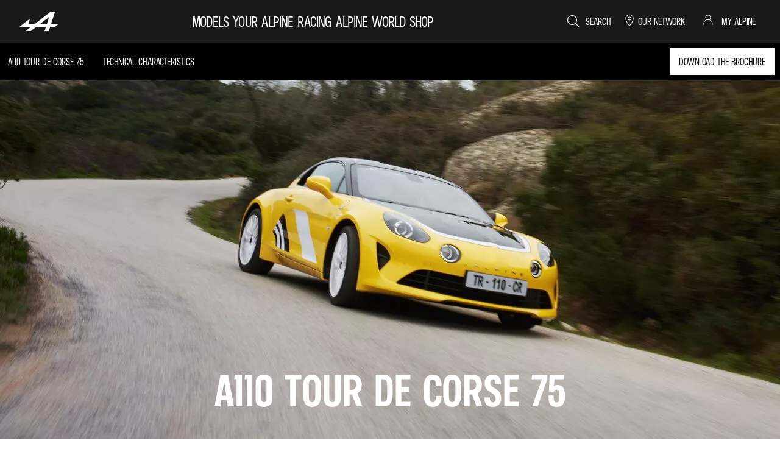

--- FILE ---
content_type: text/html; charset=utf-8
request_url: https://www.alpine-cars.co.uk/limited-editions/a110-tour-de-corse-75.html
body_size: 47262
content:
<!DOCTYPE html>
    <html lang="en-GB">
      <head>
        <title data-react-helmet="true">A110 Tour de Corse 75: limited edition - Alpine</title>
        <meta data-react-helmet="true" name="charset" content="utf-8"/><meta data-react-helmet="true" name="viewport" content="width=device-width, initial-scale=1"/><meta data-react-helmet="true" name="theme-color" content="#ffffff"/><meta data-react-helmet="true" name="msapplication-TileColor" content="#ffffff"/><meta data-react-helmet="true" name="msapplication-TileImage" content="/alpine/ms-icon-144x144.png"/><meta data-react-helmet="true" name="description" content="Discover the new limited edition Alpine A110 Tour de Corse 75: styling, equipment, technical characteristics, etc. Limited edition - 150 units "/><meta data-react-helmet="true" name="robots" content="index,follow"/>
        <link rel="preconnect" href="https://cdn.group.renault.com" />
        <link rel="preconnect" href="https://www.googletagmanager.com" />
        <link rel="preconnect" href="https://www.google-analytics.com" />
        <link data-react-helmet="true" rel="apple-touch-icon" sizes="57x57" href="/alpine/apple-icon-57x57.png?ck=8"/><link data-react-helmet="true" rel="apple-touch-icon" sizes="60x60" href="/alpine/apple-icon-60x60.png?ck=8"/><link data-react-helmet="true" rel="apple-touch-icon" sizes="72x72" href="/alpine/apple-icon-72x72.png?ck=8"/><link data-react-helmet="true" rel="apple-touch-icon" sizes="76x76" href="/alpine/apple-icon-76x76.png?ck=8"/><link data-react-helmet="true" rel="apple-touch-icon" sizes="114x114" href="/alpine/apple-icon-114x114.png?ck=8"/><link data-react-helmet="true" rel="apple-touch-icon" sizes="120x120" href="/alpine/apple-icon-120x120.png?ck=8"/><link data-react-helmet="true" rel="apple-touch-icon" sizes="144x144" href="/alpine/apple-icon-144x144.png?ck=8"/><link data-react-helmet="true" rel="apple-touch-icon" sizes="152x152" href="/alpine/apple-icon-152x152.png?ck=8"/><link data-react-helmet="true" rel="apple-touch-icon" sizes="180x180" href="/alpine/apple-icon-180x180.png?ck=8"/><link data-react-helmet="true" rel="icon" type="image/png" sizes="192x192" href="/alpine/android-icon-192x192.png?ck=8"/><link data-react-helmet="true" rel="icon" type="image/png" href="/alpine/favicon-16x16.png?ck=8" sizes="16x16"/><link data-react-helmet="true" rel="icon" type="image/png" href="/alpine/favicon-32x32.png?ck=8" sizes="32x32"/><link data-react-helmet="true" rel="icon" type="image/png" href="/alpine/favicon-96x96.png?ck=8" sizes="96x96"/><link data-react-helmet="true" rel="canonical" href="https://www.alpine-cars.co.uk/limited-editions/a110-tour-de-corse-75.html"/>
        <link rel="preload" href="/vendor/supportDetect-2025-02-17.js"  as="script"  >
<link rel="preload" href="/client/AlpineProto-Bold-LGC-9ebe0c2c7bb731f0.woff2" type="font/woff2" as="font" crossorigin="anonymous" >
<link rel="preload" href="/client/AlpineProto-Light-LGC-635e9d8f3bbc57ce.woff2" type="font/woff2" as="font" crossorigin="anonymous" >
<link rel="preload" href="/client/a-main-ca68d5499ab9492f.js"  as="script"  >
<link rel="preload" href="/client/a-main-55fbb99c09f64403.js"  as="script"  >
<link rel="preload" href="/client/a-alpine-header-8c27c040796a8b0d.js"  as="script"  >
<link rel="preload" href="/client/a-main-menu-alternative-range-picker-bf7dd2e7e73f842c.js"  as="script"  >
<link rel="preload" href="/client/a-megadrop-tab-c06913be25d7d2b8.js"  as="script"  >
<link rel="preload" href="/client/a-myr-link-ae9aa91394e3ef26.js"  as="script"  >
<link rel="preload" href="/client/a-reveal-sub-nav-85c6db3899858908.js"  as="script"  >
<link rel="preload" href="/client/a-one-ui-anim-motion-d8cae6ee462bcec6.js"  as="script"  >
<link rel="preload" href="/client/a-reveal-video-header-f450f6cf0a19a615.js"  as="script"  >
<link rel="preload" href="/client/a-legal-028a0e42d18d513c.js"  as="script"  >
<link rel="preload" href="/client/a-reveal-anchors-175429d36be86594.js"  as="script"  >
<link rel="preload" href="/client/a-quote-98d165460b28747e.js"  as="script"  >
<link rel="preload" href="/client/a-alpine-gallery-c92eaff2299fdd51.js"  as="script"  >
<link rel="preload" href="/client/a-media-copy-26cec784de7f0ba9.js"  as="script"  >
<link rel="preload" href="/client/a-reveal-video-player-0cced8ee092005f0.js"  as="script"  >
<link rel="preload" href="/client/a-horizontal-gallery-64d2ce33de42d583.js"  as="script"  >
<link rel="preload" href="/client/a-slice-20-vc-d051255b2dff28fc.js"  as="script"  >
<link rel="preload" href="/client/a-image-video-slider-3ff810cc82f5ba3b.js"  as="script"  >
<link rel="preload" href="/client/a-section-title-fd6b3216adcf6150.js"  as="script"  >
<link rel="preload" href="/client/a-slice-42-v0-75cd2c489ac7b5f0.js"  as="script"  >
<link rel="preload" href="/client/a-comp29v0-674443e2d9f46bb5.js"  as="script"  >
<link rel="preload" href="/client/a-engines-specs-4887e221f6677200.js"  as="script"  >
<link rel="preload" href="/client/a-pre-footer-ae0b0179ff895686.js"  as="script"  >
<link rel="preload" href="/client/a-footer-44cace9a65ee1811.js"  as="script"  >
<link rel="preload" href="/client/a-renault-legalfooter-5e9c89d32e49beb9.js"  as="script"  >
<link rel="preload" href="/client/a-cookie-one-trust-10bb4df2a454d172.js"  as="script"  >
        
        <link href="/client/a-alpine-67038acfb7343f88.css" media="screen, projection, print" rel="stylesheet" type="text/css" />
<link href="/client/a-alpine-header-bd196714bd5693d0.css" media="screen, projection, print" rel="stylesheet" type="text/css" />
<link href="/client/a-main-menu-alternative-range-picker-b80465356540134c.css" media="screen, projection, print" rel="stylesheet" type="text/css" />
<link href="/client/a-megadrop-tab-159fa75d34396b77.css" media="screen, projection, print" rel="stylesheet" type="text/css" />
<link href="/client/a-myr-link-e2f8aa2b5df86437.css" media="screen, projection, print" rel="stylesheet" type="text/css" />
<link href="/client/a-reveal-sub-nav-058dbab6ee1f301b.css" media="screen, projection, print" rel="stylesheet" type="text/css" />
<link href="/client/a-reveal-video-header-ad9c66e8f996cebf.css" media="screen, projection, print" rel="stylesheet" type="text/css" />
<link href="/client/a-legal-46593c0eff8dbca6.css" media="screen, projection, print" rel="stylesheet" type="text/css" />
<link href="/client/a-quote-53624df507d6583b.css" media="screen, projection, print" rel="stylesheet" type="text/css" />
<link href="/client/a-alpine-gallery-ced663f0bb407870.css" media="screen, projection, print" rel="stylesheet" type="text/css" />
<link href="/client/a-media-copy-335da9cd107882f3.css" media="screen, projection, print" rel="stylesheet" type="text/css" />
<link href="/client/a-reveal-video-player-b2bb11fc92a849cd.css" media="screen, projection, print" rel="stylesheet" type="text/css" />
<link href="/client/a-horizontal-gallery-6ff38760b36114f8.css" media="screen, projection, print" rel="stylesheet" type="text/css" />
<link href="/client/a-image-video-slider-9cfbc80edae4406d.css" media="screen, projection, print" rel="stylesheet" type="text/css" />
<link href="/client/a-section-title-e715f9192fb7d432.css" media="screen, projection, print" rel="stylesheet" type="text/css" />
<link href="/client/a-slice-42-v0-ad0cd8152911861d.css" media="screen, projection, print" rel="stylesheet" type="text/css" />
<link href="/client/a-comp29v0-c1d8b6fad56420e9.css" media="screen, projection, print" rel="stylesheet" type="text/css" />
<link href="/client/a-engines-specs-176e2e254ecad891.css" media="screen, projection, print" rel="stylesheet" type="text/css" />
<link href="/client/a-pre-footer-de08dc75437fb0ff.css" media="screen, projection, print" rel="stylesheet" type="text/css" />
<link href="/client/a-footer-7c4027abd6b37e87.css" media="screen, projection, print" rel="stylesheet" type="text/css" />
<link href="/client/a-renault-legalfooter-323b5cb213983636.css" media="screen, projection, print" rel="stylesheet" type="text/css" />
<link href="/client/a-cookie-one-trust-391d9b6e9fa8962e.css" media="screen, projection, print" rel="stylesheet" type="text/css" />
        
        
        <script data-react-helmet="true" type="application/ld+json">{"@context":"http://schema.org","@type":"BreadcrumbList","itemListElement":[{"@type":"ListItem","position":1,"item":{"@id":"https://www.alpine-cars.co.uk/","name":"Alpine United Kingdom"}},{"@type":"ListItem","position":2,"item":{"@id":"https://www.alpine-cars.co.uk/limited-editions.html","name":"Limited edition"}},{"@type":"ListItem","position":3,"item":{"@id":"https://www.alpine-cars.co.uk/limited-editions/a110-tour-de-corse-75.html","name":"A110 Tour de Corse 75"}}]}</script><script data-react-helmet="true" type="application/ld+json">{"@context":"http://schema.org","@type":"Organization","@id":"https://www.alpine-cars.co.uk#organization","url":"https://www.alpine-cars.co.uk","name":"alpine","sameAs":[]}</script>
        <link rel="manifest" href="/alpine/manifest.json">
        
  <script type='text/javascript'>
      window.ccLayer = window.ccLayer || [];
      var dataLayer = window.dataLayer = window.dataLayer || [];
      var firstPush = {"languageCode":"en","countryCode":"GB","brand":"alpine","gtmServer":"OFFICIAL_GTM_SERVER","ccParameters":{"design":"","legal":"","position":"bottom","solution":"one"},"businessType":"new-car","mboxActivated":"no","pageName":"limited-editions|a110-tour-de-corse-75","pageType":"product-plan"};
      dataLayer.push(firstPush);
      dataLayer.push({event: '55experience_pageChange'});
      
    </script>
        <style>
          :root {
            --model-color-id: unset ;
          }
        </style>
      </head>
      <body class="Product_alpine">

        <div id='app'><div class="Main"><div class="MainContainer"><div class="Page" id="Page"><div class="ContentZone ContentZone__menu"><header class="MainHeader"><div class="MainHeader__mobile"><a title="Alpine" class="MainHeader__logoLink" data-track="click" data-track-button-text="logo--header" data-track-destination="/" data-track-location-in-page="primary-nav" data-track-event="navigationClick" href="/" data-discover="true"><svg xmlns="http://www.w3.org/2000/svg" viewBox="0 0 168 84" class="MainHeader__logo"><path fill="#FFF" d="M135.947 53.61 153.514 0h-18.275L65.511 53.61H37.945l7.587-23.19L0 65.411h50.158L25.99 83.971 48.583 84l24.196-18.559h41.075L107.763 84h18.274l6.062-18.559h20.587L168 53.678h-32.053zm-18.244 0h-29.61l39.54-30.391-9.94 30.39z"></path></svg></a><a href="#" title="menu" class="MainHeader__burger"><svg xmlns="http://www.w3.org/2000/svg" viewBox="0 0 24 24" class="MainHeader__icon"><path d="M22.17 1.9v1.2h-20V1.9zM15 11.4H2.17v1.2H15zM2.17 22.1H18v-1.2H2.17z"></path></svg></a></div><div class="MainHeader__desktop"><div class="MainHeader__bottom"><a title="Alpine" class="MainHeader__logoLink" data-track="click" data-track-button-text="logo--header" data-track-destination="/" data-track-location-in-page="primary-nav" data-track-event="navigationClick" href="/" data-discover="true"><svg xmlns="http://www.w3.org/2000/svg" viewBox="0 0 168 84" class="MainHeader__logo" title="Alpine United Kingdom - Sports cars &amp; motor racing - Official website"><path fill="#FFF" d="M135.947 53.61 153.514 0h-18.275L65.511 53.61H37.945l7.587-23.19L0 65.411h50.158L25.99 83.971 48.583 84l24.196-18.559h41.075L107.763 84h18.274l6.062-18.559h20.587L168 53.678h-32.053zm-18.244 0h-29.61l39.54-30.391-9.94 30.39z"></path></svg></a><nav class="MainMenu"><ul class="MainMenu__navList"><li class="MainMenuEntry MainMenu__homeEntry"><a title="" class="MainMenuEntry__link" data-track="click" data-track-button-text="logo" data-track-destination="/" data-track-location-in-page="primary-nav" data-track-event="navigationClick" data-text="" href="/" data-discover="true"></a></li><li class="MainMenuEntry"><button class="MainMenuEntry__link" type="button" title="MODELS" data-text="MODELS"><svg xmlns="http://www.w3.org/2000/svg" viewBox="0 0 24 24" class="SvgIcon MainMenuEntry__dropicon"><path d="M8.5 20.725 17.65 12 8.5 3.275l-1.38 1.45L14.755 12 7.12 19.275z"></path></svg>MODELS</button><div class="EditorialContentZone MainMenuEntry__megaDropdown MainMenuEntry__megaDropdown_isHidden"><div class="MainMenuAlternativeRangePicker"><p class="MainMenuAlternativeRangePicker__category">MODELS</p><button class="MainMenuAlternativeRangePicker__tab is-activeTabInit" data-track="click" data-track-toggle-value="A390 Electric" data-track-event="toggle">A390 Electric</button><div class="MainMenuAlternativeRangePicker__content"><div class="ImageColumn"><div class="ImageColumn__content"><p class="ImageColumn__label"><a title="" class="ImageColumn__link" href="/electric-models/a390.html" data-discover="true">Discover</a></p></div><div class="ImageColumn__image"><picture class="PictureElement Image" style="--image-default-aspect-ratio:16/9;--image-medium-aspect-ratio:16/9;--image-large-aspect-ratio:16/9;--image-default-width:100%;--image-medium-width:100%;--image-large-width:100%;--image-default-height:auto;--image-medium-height:auto;--image-large-height:auto;--image-object-fit:cover"><source srcSet="https://cdn.group.renault.com/alp/master/alpine-new-cars/homepage/navigation/navigation-update/alpine-navigation-a390.jpg.ximg.xsmall.webp/c00e4389dd.webp 375w, https://cdn.group.renault.com/alp/master/alpine-new-cars/homepage/navigation/navigation-update/alpine-navigation-a390.jpg.ximg.small.webp/c00e4389dd.webp 640w, https://cdn.group.renault.com/alp/master/alpine-new-cars/homepage/navigation/navigation-update/alpine-navigation-a390.jpg.ximg.xsmallx2.webp/c00e4389dd.webp 750w, https://cdn.group.renault.com/alp/master/alpine-new-cars/homepage/navigation/navigation-update/alpine-navigation-a390.jpg.ximg.medium.webp/c00e4389dd.webp 1024w, https://cdn.group.renault.com/alp/master/alpine-new-cars/homepage/navigation/navigation-update/alpine-navigation-a390.jpg.ximg.large.webp/c00e4389dd.webp 1280w, https://cdn.group.renault.com/alp/master/alpine-new-cars/homepage/navigation/navigation-update/alpine-navigation-a390.jpg.ximg.mediumx2.webp/c00e4389dd.webp 2048w, https://cdn.group.renault.com/alp/master/alpine-new-cars/homepage/navigation/navigation-update/alpine-navigation-a390.jpg.ximg.largex2.webp/c00e4389dd.webp 2560w" type="image/webp" sizes="(min-width: 1024px) 1280px, (min-width: 640px) 100vw, 100vw"/><source srcSet="https://cdn.group.renault.com/alp/master/alpine-new-cars/homepage/navigation/navigation-update/alpine-navigation-a390.jpg.ximg.xsmall.jpg/c00e4389dd.jpg 375w, https://cdn.group.renault.com/alp/master/alpine-new-cars/homepage/navigation/navigation-update/alpine-navigation-a390.jpg.ximg.small.jpg/c00e4389dd.jpg 640w, https://cdn.group.renault.com/alp/master/alpine-new-cars/homepage/navigation/navigation-update/alpine-navigation-a390.jpg.ximg.xsmallx2.jpg/c00e4389dd.jpg 750w, https://cdn.group.renault.com/alp/master/alpine-new-cars/homepage/navigation/navigation-update/alpine-navigation-a390.jpg.ximg.medium.jpg/c00e4389dd.jpg 1024w, https://cdn.group.renault.com/alp/master/alpine-new-cars/homepage/navigation/navigation-update/alpine-navigation-a390.jpg.ximg.large.jpg/c00e4389dd.jpg 1280w, https://cdn.group.renault.com/alp/master/alpine-new-cars/homepage/navigation/navigation-update/alpine-navigation-a390.jpg.ximg.mediumx2.jpg/c00e4389dd.jpg 2048w, https://cdn.group.renault.com/alp/master/alpine-new-cars/homepage/navigation/navigation-update/alpine-navigation-a390.jpg.ximg.largex2.jpg/c00e4389dd.jpg 2560w" type="image/jpeg" sizes="(min-width: 1024px) 1280px, (min-width: 640px) 100vw, 100vw"/><img src="https://cdn.group.renault.com/alp/master/alpine-new-cars/homepage/navigation/navigation-update/alpine-navigation-a390.jpg.ximg.xsmall.jpg/c00e4389dd.jpg" alt="Discover" class="PictureElement__imgDefault" loading="lazy"/><noscript><img src="https://cdn.group.renault.com/alp/master/alpine-new-cars/homepage/navigation/navigation-update/alpine-navigation-a390.jpg.ximg.xsmall.jpg/c00e4389dd.jpg" alt="Discover" /></noscript></picture></div></div></div><button class="MainMenuAlternativeRangePicker__tab" data-track="click" data-track-toggle-value="A290 Electric" data-track-event="toggle">A290 Electric</button><div class="MainMenuAlternativeRangePicker__content"><div class="ImageColumn"><div class="ImageColumn__content"><p class="ImageColumn__label"><a title="" class="ImageColumn__link" href="/electric-models/a290.html" data-discover="true">Discover</a></p></div><div class="ImageColumn__image"><picture class="PictureElement Image" style="--image-default-aspect-ratio:16/9;--image-medium-aspect-ratio:16/9;--image-large-aspect-ratio:16/9;--image-default-width:100%;--image-medium-width:100%;--image-large-width:100%;--image-default-height:auto;--image-medium-height:auto;--image-large-height:auto;--image-object-fit:cover"><source srcSet="https://cdn.group.renault.com/alp/master/alpine-new-cars/homepage/navigation/navigation-update/alpine-navigation-a290.jpg.ximg.xsmall.webp/ab1f13049b.webp 375w, https://cdn.group.renault.com/alp/master/alpine-new-cars/homepage/navigation/navigation-update/alpine-navigation-a290.jpg.ximg.small.webp/ab1f13049b.webp 640w, https://cdn.group.renault.com/alp/master/alpine-new-cars/homepage/navigation/navigation-update/alpine-navigation-a290.jpg.ximg.xsmallx2.webp/ab1f13049b.webp 750w, https://cdn.group.renault.com/alp/master/alpine-new-cars/homepage/navigation/navigation-update/alpine-navigation-a290.jpg.ximg.medium.webp/ab1f13049b.webp 1024w, https://cdn.group.renault.com/alp/master/alpine-new-cars/homepage/navigation/navigation-update/alpine-navigation-a290.jpg.ximg.large.webp/ab1f13049b.webp 1280w, https://cdn.group.renault.com/alp/master/alpine-new-cars/homepage/navigation/navigation-update/alpine-navigation-a290.jpg.ximg.mediumx2.webp/ab1f13049b.webp 2048w, https://cdn.group.renault.com/alp/master/alpine-new-cars/homepage/navigation/navigation-update/alpine-navigation-a290.jpg.ximg.largex2.webp/ab1f13049b.webp 2560w" type="image/webp" sizes="(min-width: 1024px) 1280px, (min-width: 640px) 100vw, 100vw"/><source srcSet="https://cdn.group.renault.com/alp/master/alpine-new-cars/homepage/navigation/navigation-update/alpine-navigation-a290.jpg.ximg.xsmall.jpg/ab1f13049b.jpg 375w, https://cdn.group.renault.com/alp/master/alpine-new-cars/homepage/navigation/navigation-update/alpine-navigation-a290.jpg.ximg.small.jpg/ab1f13049b.jpg 640w, https://cdn.group.renault.com/alp/master/alpine-new-cars/homepage/navigation/navigation-update/alpine-navigation-a290.jpg.ximg.xsmallx2.jpg/ab1f13049b.jpg 750w, https://cdn.group.renault.com/alp/master/alpine-new-cars/homepage/navigation/navigation-update/alpine-navigation-a290.jpg.ximg.medium.jpg/ab1f13049b.jpg 1024w, https://cdn.group.renault.com/alp/master/alpine-new-cars/homepage/navigation/navigation-update/alpine-navigation-a290.jpg.ximg.large.jpg/ab1f13049b.jpg 1280w, https://cdn.group.renault.com/alp/master/alpine-new-cars/homepage/navigation/navigation-update/alpine-navigation-a290.jpg.ximg.mediumx2.jpg/ab1f13049b.jpg 2048w, https://cdn.group.renault.com/alp/master/alpine-new-cars/homepage/navigation/navigation-update/alpine-navigation-a290.jpg.ximg.largex2.jpg/ab1f13049b.jpg 2560w" type="image/jpeg" sizes="(min-width: 1024px) 1280px, (min-width: 640px) 100vw, 100vw"/><img src="https://cdn.group.renault.com/alp/master/alpine-new-cars/homepage/navigation/navigation-update/alpine-navigation-a290.jpg.ximg.xsmall.jpg/ab1f13049b.jpg" alt="Discover" class="PictureElement__imgDefault" loading="lazy"/><noscript><img src="https://cdn.group.renault.com/alp/master/alpine-new-cars/homepage/navigation/navigation-update/alpine-navigation-a290.jpg.ximg.xsmall.jpg/ab1f13049b.jpg" alt="Discover" /></noscript></picture></div></div><div class="ImageColumn"><div class="ImageColumn__content"><p class="ImageColumn__label"><a title="" class="ImageColumn__link" href="/electric-models/a290/configurator.html" data-discover="true">Configure</a></p></div><div class="ImageColumn__image"><picture class="PictureElement Image" style="--image-default-aspect-ratio:16/9;--image-medium-aspect-ratio:16/9;--image-large-aspect-ratio:16/9;--image-default-width:100%;--image-medium-width:100%;--image-large-width:100%;--image-default-height:auto;--image-medium-height:auto;--image-large-height:auto;--image-object-fit:cover"><source srcSet="https://cdn.group.renault.com/alp/master/alpine-new-cars/homepage/navigation/new-homepage-nav-37.jpg.ximg.xsmall.webp/e972097b52.webp 375w, https://cdn.group.renault.com/alp/master/alpine-new-cars/homepage/navigation/new-homepage-nav-37.jpg.ximg.small.webp/e972097b52.webp 640w, https://cdn.group.renault.com/alp/master/alpine-new-cars/homepage/navigation/new-homepage-nav-37.jpg.ximg.xsmallx2.webp/e972097b52.webp 750w, https://cdn.group.renault.com/alp/master/alpine-new-cars/homepage/navigation/new-homepage-nav-37.jpg.ximg.medium.webp/e972097b52.webp 1024w, https://cdn.group.renault.com/alp/master/alpine-new-cars/homepage/navigation/new-homepage-nav-37.jpg.ximg.large.webp/e972097b52.webp 1280w, https://cdn.group.renault.com/alp/master/alpine-new-cars/homepage/navigation/new-homepage-nav-37.jpg.ximg.mediumx2.webp/e972097b52.webp 2048w, https://cdn.group.renault.com/alp/master/alpine-new-cars/homepage/navigation/new-homepage-nav-37.jpg.ximg.largex2.webp/e972097b52.webp 2560w" type="image/webp" sizes="(min-width: 1024px) 1280px, (min-width: 640px) 100vw, 100vw"/><source srcSet="https://cdn.group.renault.com/alp/master/alpine-new-cars/homepage/navigation/new-homepage-nav-37.jpg.ximg.xsmall.jpg/e972097b52.jpg 375w, https://cdn.group.renault.com/alp/master/alpine-new-cars/homepage/navigation/new-homepage-nav-37.jpg.ximg.small.jpg/e972097b52.jpg 640w, https://cdn.group.renault.com/alp/master/alpine-new-cars/homepage/navigation/new-homepage-nav-37.jpg.ximg.xsmallx2.jpg/e972097b52.jpg 750w, https://cdn.group.renault.com/alp/master/alpine-new-cars/homepage/navigation/new-homepage-nav-37.jpg.ximg.medium.jpg/e972097b52.jpg 1024w, https://cdn.group.renault.com/alp/master/alpine-new-cars/homepage/navigation/new-homepage-nav-37.jpg.ximg.large.jpg/e972097b52.jpg 1280w, https://cdn.group.renault.com/alp/master/alpine-new-cars/homepage/navigation/new-homepage-nav-37.jpg.ximg.mediumx2.jpg/e972097b52.jpg 2048w, https://cdn.group.renault.com/alp/master/alpine-new-cars/homepage/navigation/new-homepage-nav-37.jpg.ximg.largex2.jpg/e972097b52.jpg 2560w" type="image/jpeg" sizes="(min-width: 1024px) 1280px, (min-width: 640px) 100vw, 100vw"/><img src="https://cdn.group.renault.com/alp/master/alpine-new-cars/homepage/navigation/new-homepage-nav-37.jpg.ximg.xsmall.jpg/e972097b52.jpg" alt="Configure" class="PictureElement__imgDefault" loading="lazy"/><noscript><img src="https://cdn.group.renault.com/alp/master/alpine-new-cars/homepage/navigation/new-homepage-nav-37.jpg.ximg.xsmall.jpg/e972097b52.jpg" alt="Configure" /></noscript></picture></div></div><div class="ImageColumn"><div class="ImageColumn__content"><p class="ImageColumn__label"><a title="" class="ImageColumn__link" href="/electric-models/a290/electric-performance.html" data-discover="true">Simulate A290 driving range</a></p></div><div class="ImageColumn__image"><picture class="PictureElement Image" style="--image-default-aspect-ratio:16/9;--image-medium-aspect-ratio:16/9;--image-large-aspect-ratio:16/9;--image-default-width:100%;--image-medium-width:100%;--image-large-width:100%;--image-default-height:auto;--image-medium-height:auto;--image-large-height:auto;--image-object-fit:cover"><source srcSet="https://cdn.group.renault.com/alp/master/alpine-new-cars/homepage/navigation/navigation-update/alpine-navigation-simulator-a290.jpg.ximg.xsmall.webp/15121ce2c5.webp 375w, https://cdn.group.renault.com/alp/master/alpine-new-cars/homepage/navigation/navigation-update/alpine-navigation-simulator-a290.jpg.ximg.small.webp/15121ce2c5.webp 640w, https://cdn.group.renault.com/alp/master/alpine-new-cars/homepage/navigation/navigation-update/alpine-navigation-simulator-a290.jpg.ximg.xsmallx2.webp/15121ce2c5.webp 750w, https://cdn.group.renault.com/alp/master/alpine-new-cars/homepage/navigation/navigation-update/alpine-navigation-simulator-a290.jpg.ximg.medium.webp/15121ce2c5.webp 1024w, https://cdn.group.renault.com/alp/master/alpine-new-cars/homepage/navigation/navigation-update/alpine-navigation-simulator-a290.jpg.ximg.large.webp/15121ce2c5.webp 1280w, https://cdn.group.renault.com/alp/master/alpine-new-cars/homepage/navigation/navigation-update/alpine-navigation-simulator-a290.jpg.ximg.mediumx2.webp/15121ce2c5.webp 2048w, https://cdn.group.renault.com/alp/master/alpine-new-cars/homepage/navigation/navigation-update/alpine-navigation-simulator-a290.jpg.ximg.largex2.webp/15121ce2c5.webp 2560w" type="image/webp" sizes="(min-width: 1024px) 1280px, (min-width: 640px) 100vw, 100vw"/><source srcSet="https://cdn.group.renault.com/alp/master/alpine-new-cars/homepage/navigation/navigation-update/alpine-navigation-simulator-a290.jpg.ximg.xsmall.jpg/15121ce2c5.jpg 375w, https://cdn.group.renault.com/alp/master/alpine-new-cars/homepage/navigation/navigation-update/alpine-navigation-simulator-a290.jpg.ximg.small.jpg/15121ce2c5.jpg 640w, https://cdn.group.renault.com/alp/master/alpine-new-cars/homepage/navigation/navigation-update/alpine-navigation-simulator-a290.jpg.ximg.xsmallx2.jpg/15121ce2c5.jpg 750w, https://cdn.group.renault.com/alp/master/alpine-new-cars/homepage/navigation/navigation-update/alpine-navigation-simulator-a290.jpg.ximg.medium.jpg/15121ce2c5.jpg 1024w, https://cdn.group.renault.com/alp/master/alpine-new-cars/homepage/navigation/navigation-update/alpine-navigation-simulator-a290.jpg.ximg.large.jpg/15121ce2c5.jpg 1280w, https://cdn.group.renault.com/alp/master/alpine-new-cars/homepage/navigation/navigation-update/alpine-navigation-simulator-a290.jpg.ximg.mediumx2.jpg/15121ce2c5.jpg 2048w, https://cdn.group.renault.com/alp/master/alpine-new-cars/homepage/navigation/navigation-update/alpine-navigation-simulator-a290.jpg.ximg.largex2.jpg/15121ce2c5.jpg 2560w" type="image/jpeg" sizes="(min-width: 1024px) 1280px, (min-width: 640px) 100vw, 100vw"/><img src="https://cdn.group.renault.com/alp/master/alpine-new-cars/homepage/navigation/navigation-update/alpine-navigation-simulator-a290.jpg.ximg.xsmall.jpg/15121ce2c5.jpg" alt="Simulate A290 driving range" class="PictureElement__imgDefault" loading="lazy"/><noscript><img src="https://cdn.group.renault.com/alp/master/alpine-new-cars/homepage/navigation/navigation-update/alpine-navigation-simulator-a290.jpg.ximg.xsmall.jpg/15121ce2c5.jpg" alt="Simulate A290 driving range" /></noscript></picture></div></div><div class="ImageColumn"><div class="ImageColumn__content"><p class="ImageColumn__label"><a title="" class="ImageColumn__link" href="/private-customer-offers.html#a290" data-discover="true">Financial Offer</a></p></div><div class="ImageColumn__image"><picture class="PictureElement Image" style="--image-default-aspect-ratio:16/9;--image-medium-aspect-ratio:16/9;--image-large-aspect-ratio:16/9;--image-default-width:100%;--image-medium-width:100%;--image-large-width:100%;--image-default-height:auto;--image-medium-height:auto;--image-large-height:auto;--image-object-fit:cover"><source srcSet="https://cdn.group.renault.com/alp/master/alpine-new-cars/homepage/navigation/new-homepage-nav-39.jpg.ximg.xsmall.webp/eaee7ad2fc.webp 375w, https://cdn.group.renault.com/alp/master/alpine-new-cars/homepage/navigation/new-homepage-nav-39.jpg.ximg.small.webp/eaee7ad2fc.webp 640w, https://cdn.group.renault.com/alp/master/alpine-new-cars/homepage/navigation/new-homepage-nav-39.jpg.ximg.xsmallx2.webp/eaee7ad2fc.webp 750w, https://cdn.group.renault.com/alp/master/alpine-new-cars/homepage/navigation/new-homepage-nav-39.jpg.ximg.medium.webp/eaee7ad2fc.webp 1024w, https://cdn.group.renault.com/alp/master/alpine-new-cars/homepage/navigation/new-homepage-nav-39.jpg.ximg.large.webp/eaee7ad2fc.webp 1280w, https://cdn.group.renault.com/alp/master/alpine-new-cars/homepage/navigation/new-homepage-nav-39.jpg.ximg.mediumx2.webp/eaee7ad2fc.webp 2048w, https://cdn.group.renault.com/alp/master/alpine-new-cars/homepage/navigation/new-homepage-nav-39.jpg.ximg.largex2.webp/eaee7ad2fc.webp 2560w" type="image/webp" sizes="(min-width: 1024px) 1280px, (min-width: 640px) 100vw, 100vw"/><source srcSet="https://cdn.group.renault.com/alp/master/alpine-new-cars/homepage/navigation/new-homepage-nav-39.jpg.ximg.xsmall.jpg/eaee7ad2fc.jpg 375w, https://cdn.group.renault.com/alp/master/alpine-new-cars/homepage/navigation/new-homepage-nav-39.jpg.ximg.small.jpg/eaee7ad2fc.jpg 640w, https://cdn.group.renault.com/alp/master/alpine-new-cars/homepage/navigation/new-homepage-nav-39.jpg.ximg.xsmallx2.jpg/eaee7ad2fc.jpg 750w, https://cdn.group.renault.com/alp/master/alpine-new-cars/homepage/navigation/new-homepage-nav-39.jpg.ximg.medium.jpg/eaee7ad2fc.jpg 1024w, https://cdn.group.renault.com/alp/master/alpine-new-cars/homepage/navigation/new-homepage-nav-39.jpg.ximg.large.jpg/eaee7ad2fc.jpg 1280w, https://cdn.group.renault.com/alp/master/alpine-new-cars/homepage/navigation/new-homepage-nav-39.jpg.ximg.mediumx2.jpg/eaee7ad2fc.jpg 2048w, https://cdn.group.renault.com/alp/master/alpine-new-cars/homepage/navigation/new-homepage-nav-39.jpg.ximg.largex2.jpg/eaee7ad2fc.jpg 2560w" type="image/jpeg" sizes="(min-width: 1024px) 1280px, (min-width: 640px) 100vw, 100vw"/><img src="https://cdn.group.renault.com/alp/master/alpine-new-cars/homepage/navigation/new-homepage-nav-39.jpg.ximg.xsmall.jpg/eaee7ad2fc.jpg" alt="Financial Offer" class="PictureElement__imgDefault" loading="lazy"/><noscript><img src="https://cdn.group.renault.com/alp/master/alpine-new-cars/homepage/navigation/new-homepage-nav-39.jpg.ximg.xsmall.jpg/eaee7ad2fc.jpg" alt="Financial Offer" /></noscript></picture></div></div></div><button class="MainMenuAlternativeRangePicker__tab" data-track="click" data-track-toggle-value="A110" data-track-event="toggle">A110</button><div class="MainMenuAlternativeRangePicker__content"><div class="ImageColumn"><div class="ImageColumn__content"><p class="ImageColumn__label"><a title="" class="ImageColumn__link" href="/range.html" data-discover="true">Discover</a></p></div><div class="ImageColumn__image"><picture class="PictureElement Image" style="--image-default-aspect-ratio:16/9;--image-medium-aspect-ratio:16/9;--image-large-aspect-ratio:16/9;--image-default-width:100%;--image-medium-width:100%;--image-large-width:100%;--image-default-height:auto;--image-medium-height:auto;--image-large-height:auto;--image-object-fit:cover"><source srcSet="https://cdn.group.renault.com/alp/master/alpine-new-cars/homepage/navigation/new-homepage-nav-35.jpg.ximg.xsmall.webp/f53dab9aa5.webp 375w, https://cdn.group.renault.com/alp/master/alpine-new-cars/homepage/navigation/new-homepage-nav-35.jpg.ximg.small.webp/f53dab9aa5.webp 640w, https://cdn.group.renault.com/alp/master/alpine-new-cars/homepage/navigation/new-homepage-nav-35.jpg.ximg.xsmallx2.webp/f53dab9aa5.webp 750w, https://cdn.group.renault.com/alp/master/alpine-new-cars/homepage/navigation/new-homepage-nav-35.jpg.ximg.medium.webp/f53dab9aa5.webp 1024w, https://cdn.group.renault.com/alp/master/alpine-new-cars/homepage/navigation/new-homepage-nav-35.jpg.ximg.large.webp/f53dab9aa5.webp 1280w, https://cdn.group.renault.com/alp/master/alpine-new-cars/homepage/navigation/new-homepage-nav-35.jpg.ximg.mediumx2.webp/f53dab9aa5.webp 2048w, https://cdn.group.renault.com/alp/master/alpine-new-cars/homepage/navigation/new-homepage-nav-35.jpg.ximg.largex2.webp/f53dab9aa5.webp 2560w" type="image/webp" sizes="(min-width: 1024px) 1280px, (min-width: 640px) 100vw, 100vw"/><source srcSet="https://cdn.group.renault.com/alp/master/alpine-new-cars/homepage/navigation/new-homepage-nav-35.jpg.ximg.xsmall.jpg/f53dab9aa5.jpg 375w, https://cdn.group.renault.com/alp/master/alpine-new-cars/homepage/navigation/new-homepage-nav-35.jpg.ximg.small.jpg/f53dab9aa5.jpg 640w, https://cdn.group.renault.com/alp/master/alpine-new-cars/homepage/navigation/new-homepage-nav-35.jpg.ximg.xsmallx2.jpg/f53dab9aa5.jpg 750w, https://cdn.group.renault.com/alp/master/alpine-new-cars/homepage/navigation/new-homepage-nav-35.jpg.ximg.medium.jpg/f53dab9aa5.jpg 1024w, https://cdn.group.renault.com/alp/master/alpine-new-cars/homepage/navigation/new-homepage-nav-35.jpg.ximg.large.jpg/f53dab9aa5.jpg 1280w, https://cdn.group.renault.com/alp/master/alpine-new-cars/homepage/navigation/new-homepage-nav-35.jpg.ximg.mediumx2.jpg/f53dab9aa5.jpg 2048w, https://cdn.group.renault.com/alp/master/alpine-new-cars/homepage/navigation/new-homepage-nav-35.jpg.ximg.largex2.jpg/f53dab9aa5.jpg 2560w" type="image/jpeg" sizes="(min-width: 1024px) 1280px, (min-width: 640px) 100vw, 100vw"/><img src="https://cdn.group.renault.com/alp/master/alpine-new-cars/homepage/navigation/new-homepage-nav-35.jpg.ximg.xsmall.jpg/f53dab9aa5.jpg" alt="Discover" class="PictureElement__imgDefault" loading="lazy"/><noscript><img src="https://cdn.group.renault.com/alp/master/alpine-new-cars/homepage/navigation/new-homepage-nav-35.jpg.ximg.xsmall.jpg/f53dab9aa5.jpg" alt="Discover" /></noscript></picture></div></div><div class="ImageColumn"><div class="ImageColumn__content"><p class="ImageColumn__label"><a title="" class="ImageColumn__link" href="/range/vehicles/configurator.html" data-discover="true">CONFIGURE Your A110</a></p></div><div class="ImageColumn__image"><picture class="PictureElement Image" style="--image-default-aspect-ratio:16/9;--image-medium-aspect-ratio:16/9;--image-large-aspect-ratio:16/9;--image-default-width:100%;--image-medium-width:100%;--image-large-width:100%;--image-default-height:auto;--image-medium-height:auto;--image-large-height:auto;--image-object-fit:cover"><source srcSet="https://cdn.group.renault.com/alp/master/alpine-new-cars/editorial/car-configurators-maintenance/configurators-maintenance-002.jpg.ximg.xsmall.webp/e7784ea88f.webp 375w, https://cdn.group.renault.com/alp/master/alpine-new-cars/editorial/car-configurators-maintenance/configurators-maintenance-002.jpg.ximg.small.webp/e7784ea88f.webp 640w, https://cdn.group.renault.com/alp/master/alpine-new-cars/editorial/car-configurators-maintenance/configurators-maintenance-002.jpg.ximg.xsmallx2.webp/e7784ea88f.webp 750w, https://cdn.group.renault.com/alp/master/alpine-new-cars/editorial/car-configurators-maintenance/configurators-maintenance-002.jpg.ximg.medium.webp/e7784ea88f.webp 1024w, https://cdn.group.renault.com/alp/master/alpine-new-cars/editorial/car-configurators-maintenance/configurators-maintenance-002.jpg.ximg.large.webp/e7784ea88f.webp 1280w, https://cdn.group.renault.com/alp/master/alpine-new-cars/editorial/car-configurators-maintenance/configurators-maintenance-002.jpg.ximg.mediumx2.webp/e7784ea88f.webp 2048w, https://cdn.group.renault.com/alp/master/alpine-new-cars/editorial/car-configurators-maintenance/configurators-maintenance-002.jpg.ximg.largex2.webp/e7784ea88f.webp 2560w" type="image/webp" sizes="(min-width: 1024px) 1280px, (min-width: 640px) 100vw, 100vw"/><source srcSet="https://cdn.group.renault.com/alp/master/alpine-new-cars/editorial/car-configurators-maintenance/configurators-maintenance-002.jpg.ximg.xsmall.jpg/e7784ea88f.jpg 375w, https://cdn.group.renault.com/alp/master/alpine-new-cars/editorial/car-configurators-maintenance/configurators-maintenance-002.jpg.ximg.small.jpg/e7784ea88f.jpg 640w, https://cdn.group.renault.com/alp/master/alpine-new-cars/editorial/car-configurators-maintenance/configurators-maintenance-002.jpg.ximg.xsmallx2.jpg/e7784ea88f.jpg 750w, https://cdn.group.renault.com/alp/master/alpine-new-cars/editorial/car-configurators-maintenance/configurators-maintenance-002.jpg.ximg.medium.jpg/e7784ea88f.jpg 1024w, https://cdn.group.renault.com/alp/master/alpine-new-cars/editorial/car-configurators-maintenance/configurators-maintenance-002.jpg.ximg.large.jpg/e7784ea88f.jpg 1280w, https://cdn.group.renault.com/alp/master/alpine-new-cars/editorial/car-configurators-maintenance/configurators-maintenance-002.jpg.ximg.mediumx2.jpg/e7784ea88f.jpg 2048w, https://cdn.group.renault.com/alp/master/alpine-new-cars/editorial/car-configurators-maintenance/configurators-maintenance-002.jpg.ximg.largex2.jpg/e7784ea88f.jpg 2560w" type="image/jpeg" sizes="(min-width: 1024px) 1280px, (min-width: 640px) 100vw, 100vw"/><img src="https://cdn.group.renault.com/alp/master/alpine-new-cars/editorial/car-configurators-maintenance/configurators-maintenance-002.jpg.ximg.xsmall.jpg/e7784ea88f.jpg" alt="CONFIGURE Your A110" class="PictureElement__imgDefault" loading="lazy"/><noscript><img src="https://cdn.group.renault.com/alp/master/alpine-new-cars/editorial/car-configurators-maintenance/configurators-maintenance-002.jpg.ximg.xsmall.jpg/e7784ea88f.jpg" alt="CONFIGURE Your A110" /></noscript></picture></div></div><div class="ImageColumn"><div class="ImageColumn__content"><p class="ImageColumn__label"><a title="" class="ImageColumn__link" href="/private-customer-offers.html" data-discover="true">Financial Offer</a></p></div><div class="ImageColumn__image"><picture class="PictureElement Image" style="--image-default-aspect-ratio:16/9;--image-medium-aspect-ratio:16/9;--image-large-aspect-ratio:16/9;--image-default-width:100%;--image-medium-width:100%;--image-large-width:100%;--image-default-height:auto;--image-medium-height:auto;--image-large-height:auto;--image-object-fit:cover"><source srcSet="https://cdn.group.renault.com/alp/master/alpine-new-cars/homepage/navigation/alpine-navigation-a110-offer.jpg.ximg.xsmall.webp/a49083d155.webp 375w, https://cdn.group.renault.com/alp/master/alpine-new-cars/homepage/navigation/alpine-navigation-a110-offer.jpg.ximg.small.webp/a49083d155.webp 640w, https://cdn.group.renault.com/alp/master/alpine-new-cars/homepage/navigation/alpine-navigation-a110-offer.jpg.ximg.xsmallx2.webp/a49083d155.webp 750w, https://cdn.group.renault.com/alp/master/alpine-new-cars/homepage/navigation/alpine-navigation-a110-offer.jpg.ximg.medium.webp/a49083d155.webp 1024w, https://cdn.group.renault.com/alp/master/alpine-new-cars/homepage/navigation/alpine-navigation-a110-offer.jpg.ximg.large.webp/a49083d155.webp 1280w, https://cdn.group.renault.com/alp/master/alpine-new-cars/homepage/navigation/alpine-navigation-a110-offer.jpg.ximg.mediumx2.webp/a49083d155.webp 2048w, https://cdn.group.renault.com/alp/master/alpine-new-cars/homepage/navigation/alpine-navigation-a110-offer.jpg.ximg.largex2.webp/a49083d155.webp 2560w" type="image/webp" sizes="(min-width: 1024px) 1280px, (min-width: 640px) 100vw, 100vw"/><source srcSet="https://cdn.group.renault.com/alp/master/alpine-new-cars/homepage/navigation/alpine-navigation-a110-offer.jpg.ximg.xsmall.jpg/a49083d155.jpg 375w, https://cdn.group.renault.com/alp/master/alpine-new-cars/homepage/navigation/alpine-navigation-a110-offer.jpg.ximg.small.jpg/a49083d155.jpg 640w, https://cdn.group.renault.com/alp/master/alpine-new-cars/homepage/navigation/alpine-navigation-a110-offer.jpg.ximg.xsmallx2.jpg/a49083d155.jpg 750w, https://cdn.group.renault.com/alp/master/alpine-new-cars/homepage/navigation/alpine-navigation-a110-offer.jpg.ximg.medium.jpg/a49083d155.jpg 1024w, https://cdn.group.renault.com/alp/master/alpine-new-cars/homepage/navigation/alpine-navigation-a110-offer.jpg.ximg.large.jpg/a49083d155.jpg 1280w, https://cdn.group.renault.com/alp/master/alpine-new-cars/homepage/navigation/alpine-navigation-a110-offer.jpg.ximg.mediumx2.jpg/a49083d155.jpg 2048w, https://cdn.group.renault.com/alp/master/alpine-new-cars/homepage/navigation/alpine-navigation-a110-offer.jpg.ximg.largex2.jpg/a49083d155.jpg 2560w" type="image/jpeg" sizes="(min-width: 1024px) 1280px, (min-width: 640px) 100vw, 100vw"/><img src="https://cdn.group.renault.com/alp/master/alpine-new-cars/homepage/navigation/alpine-navigation-a110-offer.jpg.ximg.xsmall.jpg/a49083d155.jpg" alt="Financial Offer" class="PictureElement__imgDefault" loading="lazy"/><noscript><img src="https://cdn.group.renault.com/alp/master/alpine-new-cars/homepage/navigation/alpine-navigation-a110-offer.jpg.ximg.xsmall.jpg/a49083d155.jpg" alt="Financial Offer" /></noscript></picture></div></div><div class="ImageColumn"><div class="ImageColumn__content"><p class="ImageColumn__label"><a title="" class="ImageColumn__link" href="/contact-us/book-a-test-drive/book-a-test-drive.html?modelAdminId=a110" data-discover="true">Book a test drive</a></p></div><div class="ImageColumn__image"><picture class="PictureElement Image" style="--image-default-aspect-ratio:16/9;--image-medium-aspect-ratio:16/9;--image-large-aspect-ratio:16/9;--image-default-width:100%;--image-medium-width:100%;--image-large-width:100%;--image-default-height:auto;--image-medium-height:auto;--image-large-height:auto;--image-object-fit:cover"><source srcSet="https://cdn.group.renault.com/alp/master/alpine-new-cars/product-plans/a110-gts/alpine-a110-gts-002.jpg.ximg.xsmall.webp/60457b3e0c.webp 375w, https://cdn.group.renault.com/alp/master/alpine-new-cars/product-plans/a110-gts/alpine-a110-gts-002.jpg.ximg.small.webp/60457b3e0c.webp 640w, https://cdn.group.renault.com/alp/master/alpine-new-cars/product-plans/a110-gts/alpine-a110-gts-002.jpg.ximg.xsmallx2.webp/60457b3e0c.webp 750w, https://cdn.group.renault.com/alp/master/alpine-new-cars/product-plans/a110-gts/alpine-a110-gts-002.jpg.ximg.medium.webp/60457b3e0c.webp 1024w, https://cdn.group.renault.com/alp/master/alpine-new-cars/product-plans/a110-gts/alpine-a110-gts-002.jpg.ximg.large.webp/60457b3e0c.webp 1280w, https://cdn.group.renault.com/alp/master/alpine-new-cars/product-plans/a110-gts/alpine-a110-gts-002.jpg.ximg.mediumx2.webp/60457b3e0c.webp 2048w, https://cdn.group.renault.com/alp/master/alpine-new-cars/product-plans/a110-gts/alpine-a110-gts-002.jpg.ximg.largex2.webp/60457b3e0c.webp 2560w" type="image/webp" sizes="(min-width: 1024px) 1280px, (min-width: 640px) 100vw, 100vw"/><source srcSet="https://cdn.group.renault.com/alp/master/alpine-new-cars/product-plans/a110-gts/alpine-a110-gts-002.jpg.ximg.xsmall.jpg/60457b3e0c.jpg 375w, https://cdn.group.renault.com/alp/master/alpine-new-cars/product-plans/a110-gts/alpine-a110-gts-002.jpg.ximg.small.jpg/60457b3e0c.jpg 640w, https://cdn.group.renault.com/alp/master/alpine-new-cars/product-plans/a110-gts/alpine-a110-gts-002.jpg.ximg.xsmallx2.jpg/60457b3e0c.jpg 750w, https://cdn.group.renault.com/alp/master/alpine-new-cars/product-plans/a110-gts/alpine-a110-gts-002.jpg.ximg.medium.jpg/60457b3e0c.jpg 1024w, https://cdn.group.renault.com/alp/master/alpine-new-cars/product-plans/a110-gts/alpine-a110-gts-002.jpg.ximg.large.jpg/60457b3e0c.jpg 1280w, https://cdn.group.renault.com/alp/master/alpine-new-cars/product-plans/a110-gts/alpine-a110-gts-002.jpg.ximg.mediumx2.jpg/60457b3e0c.jpg 2048w, https://cdn.group.renault.com/alp/master/alpine-new-cars/product-plans/a110-gts/alpine-a110-gts-002.jpg.ximg.largex2.jpg/60457b3e0c.jpg 2560w" type="image/jpeg" sizes="(min-width: 1024px) 1280px, (min-width: 640px) 100vw, 100vw"/><img src="https://cdn.group.renault.com/alp/master/alpine-new-cars/product-plans/a110-gts/alpine-a110-gts-002.jpg.ximg.xsmall.jpg/60457b3e0c.jpg" alt="Book a test drive" class="PictureElement__imgDefault" loading="lazy"/><noscript><img src="https://cdn.group.renault.com/alp/master/alpine-new-cars/product-plans/a110-gts/alpine-a110-gts-002.jpg.ximg.xsmall.jpg/60457b3e0c.jpg" alt="Book a test drive" /></noscript></picture></div></div></div><button class="MainMenuAlternativeRangePicker__tab" data-track="click" data-track-toggle-value="Services and Financing" data-track-event="toggle">Services and Financing</button><div class="MainMenuAlternativeRangePicker__content"><div class="ImageColumn"><div class="ImageColumn__content"><p class="ImageColumn__label"><a title="" class="ImageColumn__link" href="/atelier-alpine.html" data-discover="true">CUSTOMISATION WORKSHOP</a></p></div><div class="ImageColumn__image"><picture class="PictureElement Image" style="--image-default-aspect-ratio:16/9;--image-medium-aspect-ratio:16/9;--image-large-aspect-ratio:16/9;--image-default-width:100%;--image-medium-width:100%;--image-large-width:100%;--image-default-height:auto;--image-medium-height:auto;--image-large-height:auto;--image-object-fit:cover"><source srcSet="https://cdn.group.renault.com/alp/master/alpine-new-cars/homepage/navigation/new-homepage-nav-29.jpg.ximg.xsmall.webp/06af593640.webp 375w, https://cdn.group.renault.com/alp/master/alpine-new-cars/homepage/navigation/new-homepage-nav-29.jpg.ximg.small.webp/06af593640.webp 640w, https://cdn.group.renault.com/alp/master/alpine-new-cars/homepage/navigation/new-homepage-nav-29.jpg.ximg.xsmallx2.webp/06af593640.webp 750w, https://cdn.group.renault.com/alp/master/alpine-new-cars/homepage/navigation/new-homepage-nav-29.jpg.ximg.medium.webp/06af593640.webp 1024w, https://cdn.group.renault.com/alp/master/alpine-new-cars/homepage/navigation/new-homepage-nav-29.jpg.ximg.large.webp/06af593640.webp 1280w, https://cdn.group.renault.com/alp/master/alpine-new-cars/homepage/navigation/new-homepage-nav-29.jpg.ximg.mediumx2.webp/06af593640.webp 2048w, https://cdn.group.renault.com/alp/master/alpine-new-cars/homepage/navigation/new-homepage-nav-29.jpg.ximg.largex2.webp/06af593640.webp 2560w" type="image/webp" sizes="(min-width: 1024px) 1280px, (min-width: 640px) 100vw, 100vw"/><source srcSet="https://cdn.group.renault.com/alp/master/alpine-new-cars/homepage/navigation/new-homepage-nav-29.jpg.ximg.xsmall.jpg/06af593640.jpg 375w, https://cdn.group.renault.com/alp/master/alpine-new-cars/homepage/navigation/new-homepage-nav-29.jpg.ximg.small.jpg/06af593640.jpg 640w, https://cdn.group.renault.com/alp/master/alpine-new-cars/homepage/navigation/new-homepage-nav-29.jpg.ximg.xsmallx2.jpg/06af593640.jpg 750w, https://cdn.group.renault.com/alp/master/alpine-new-cars/homepage/navigation/new-homepage-nav-29.jpg.ximg.medium.jpg/06af593640.jpg 1024w, https://cdn.group.renault.com/alp/master/alpine-new-cars/homepage/navigation/new-homepage-nav-29.jpg.ximg.large.jpg/06af593640.jpg 1280w, https://cdn.group.renault.com/alp/master/alpine-new-cars/homepage/navigation/new-homepage-nav-29.jpg.ximg.mediumx2.jpg/06af593640.jpg 2048w, https://cdn.group.renault.com/alp/master/alpine-new-cars/homepage/navigation/new-homepage-nav-29.jpg.ximg.largex2.jpg/06af593640.jpg 2560w" type="image/jpeg" sizes="(min-width: 1024px) 1280px, (min-width: 640px) 100vw, 100vw"/><img src="https://cdn.group.renault.com/alp/master/alpine-new-cars/homepage/navigation/new-homepage-nav-29.jpg.ximg.xsmall.jpg/06af593640.jpg" alt="CUSTOMISATION WORKSHOP" class="PictureElement__imgDefault" loading="lazy"/><noscript><img src="https://cdn.group.renault.com/alp/master/alpine-new-cars/homepage/navigation/new-homepage-nav-29.jpg.ximg.xsmall.jpg/06af593640.jpg" alt="CUSTOMISATION WORKSHOP" /></noscript></picture></div></div><div class="ImageColumn"><div class="ImageColumn__content"><p class="ImageColumn__label"><a title="" class="ImageColumn__link" href="/finance.html" data-discover="true">FINANCING</a></p></div><div class="ImageColumn__image"><picture class="PictureElement Image" style="--image-default-aspect-ratio:16/9;--image-medium-aspect-ratio:16/9;--image-large-aspect-ratio:16/9;--image-default-width:100%;--image-medium-width:100%;--image-large-width:100%;--image-default-height:auto;--image-medium-height:auto;--image-large-height:auto;--image-object-fit:cover"><source srcSet="https://cdn.group.renault.com/alp/master/alpine-new-cars/editorial/finance/alpine-finance-editorial-027.jpg.ximg.xsmall.webp/73f4269dc5.webp 375w, https://cdn.group.renault.com/alp/master/alpine-new-cars/editorial/finance/alpine-finance-editorial-027.jpg.ximg.small.webp/73f4269dc5.webp 640w, https://cdn.group.renault.com/alp/master/alpine-new-cars/editorial/finance/alpine-finance-editorial-027.jpg.ximg.xsmallx2.webp/73f4269dc5.webp 750w, https://cdn.group.renault.com/alp/master/alpine-new-cars/editorial/finance/alpine-finance-editorial-027.jpg.ximg.medium.webp/73f4269dc5.webp 1024w, https://cdn.group.renault.com/alp/master/alpine-new-cars/editorial/finance/alpine-finance-editorial-027.jpg.ximg.large.webp/73f4269dc5.webp 1280w, https://cdn.group.renault.com/alp/master/alpine-new-cars/editorial/finance/alpine-finance-editorial-027.jpg.ximg.mediumx2.webp/73f4269dc5.webp 2048w, https://cdn.group.renault.com/alp/master/alpine-new-cars/editorial/finance/alpine-finance-editorial-027.jpg.ximg.largex2.webp/73f4269dc5.webp 2560w" type="image/webp" sizes="(min-width: 1024px) 1280px, (min-width: 640px) 100vw, 100vw"/><source srcSet="https://cdn.group.renault.com/alp/master/alpine-new-cars/editorial/finance/alpine-finance-editorial-027.jpg.ximg.xsmall.jpg/73f4269dc5.jpg 375w, https://cdn.group.renault.com/alp/master/alpine-new-cars/editorial/finance/alpine-finance-editorial-027.jpg.ximg.small.jpg/73f4269dc5.jpg 640w, https://cdn.group.renault.com/alp/master/alpine-new-cars/editorial/finance/alpine-finance-editorial-027.jpg.ximg.xsmallx2.jpg/73f4269dc5.jpg 750w, https://cdn.group.renault.com/alp/master/alpine-new-cars/editorial/finance/alpine-finance-editorial-027.jpg.ximg.medium.jpg/73f4269dc5.jpg 1024w, https://cdn.group.renault.com/alp/master/alpine-new-cars/editorial/finance/alpine-finance-editorial-027.jpg.ximg.large.jpg/73f4269dc5.jpg 1280w, https://cdn.group.renault.com/alp/master/alpine-new-cars/editorial/finance/alpine-finance-editorial-027.jpg.ximg.mediumx2.jpg/73f4269dc5.jpg 2048w, https://cdn.group.renault.com/alp/master/alpine-new-cars/editorial/finance/alpine-finance-editorial-027.jpg.ximg.largex2.jpg/73f4269dc5.jpg 2560w" type="image/jpeg" sizes="(min-width: 1024px) 1280px, (min-width: 640px) 100vw, 100vw"/><img src="https://cdn.group.renault.com/alp/master/alpine-new-cars/editorial/finance/alpine-finance-editorial-027.jpg.ximg.xsmall.jpg/73f4269dc5.jpg" alt="FINANCING" class="PictureElement__imgDefault" loading="lazy"/><noscript><img src="https://cdn.group.renault.com/alp/master/alpine-new-cars/editorial/finance/alpine-finance-editorial-027.jpg.ximg.xsmall.jpg/73f4269dc5.jpg" alt="FINANCING" /></noscript></picture></div></div></div></div></div></li><li class="MainMenuEntry"><button class="MainMenuEntry__link" type="button" title="Your Alpine" data-text="Your Alpine"><svg xmlns="http://www.w3.org/2000/svg" viewBox="0 0 24 24" class="SvgIcon MainMenuEntry__dropicon"><path d="M8.5 20.725 17.65 12 8.5 3.275l-1.38 1.45L14.755 12 7.12 19.275z"></path></svg>Your Alpine</button><div class="EditorialContentZone MainMenuEntry__megaDropdown MainMenuEntry__megaDropdown_isHidden"><div class="MainMenuMegaDropDownTab"><p class="MainMenuMegaDropDownTab__category">Your Alpine</p><button class="MainMenuMegaDropDownTab__button is-activeTabInit">Maintenance</button><div class="MainMenuMegaDropDownTab__content"><div class="ImageColumn"><div class="ImageColumn__content"><p class="ImageColumn__label"><a title="" class="ImageColumn__link" href="/maintenance.html" data-discover="true">Maintenance Solutions</a></p></div><div class="ImageColumn__image"><picture class="PictureElement Image" style="--image-default-aspect-ratio:16/9;--image-medium-aspect-ratio:16/9;--image-large-aspect-ratio:16/9;--image-default-width:100%;--image-medium-width:100%;--image-large-width:100%;--image-default-height:auto;--image-medium-height:auto;--image-large-height:auto;--image-object-fit:cover"><source srcSet="https://cdn.group.renault.com/alp/master/alpine-new-cars/homepage/navigation/navigation-update/alpine-navigation-maintenance.jpg.ximg.xsmall.webp/d85b90641d.webp 375w, https://cdn.group.renault.com/alp/master/alpine-new-cars/homepage/navigation/navigation-update/alpine-navigation-maintenance.jpg.ximg.small.webp/d85b90641d.webp 640w, https://cdn.group.renault.com/alp/master/alpine-new-cars/homepage/navigation/navigation-update/alpine-navigation-maintenance.jpg.ximg.xsmallx2.webp/d85b90641d.webp 750w, https://cdn.group.renault.com/alp/master/alpine-new-cars/homepage/navigation/navigation-update/alpine-navigation-maintenance.jpg.ximg.medium.webp/d85b90641d.webp 1024w, https://cdn.group.renault.com/alp/master/alpine-new-cars/homepage/navigation/navigation-update/alpine-navigation-maintenance.jpg.ximg.large.webp/d85b90641d.webp 1280w, https://cdn.group.renault.com/alp/master/alpine-new-cars/homepage/navigation/navigation-update/alpine-navigation-maintenance.jpg.ximg.mediumx2.webp/d85b90641d.webp 2048w, https://cdn.group.renault.com/alp/master/alpine-new-cars/homepage/navigation/navigation-update/alpine-navigation-maintenance.jpg.ximg.largex2.webp/d85b90641d.webp 2560w" type="image/webp" sizes="(min-width: 1024px) 1280px, (min-width: 640px) 100vw, 100vw"/><source srcSet="https://cdn.group.renault.com/alp/master/alpine-new-cars/homepage/navigation/navigation-update/alpine-navigation-maintenance.jpg.ximg.xsmall.jpg/d85b90641d.jpg 375w, https://cdn.group.renault.com/alp/master/alpine-new-cars/homepage/navigation/navigation-update/alpine-navigation-maintenance.jpg.ximg.small.jpg/d85b90641d.jpg 640w, https://cdn.group.renault.com/alp/master/alpine-new-cars/homepage/navigation/navigation-update/alpine-navigation-maintenance.jpg.ximg.xsmallx2.jpg/d85b90641d.jpg 750w, https://cdn.group.renault.com/alp/master/alpine-new-cars/homepage/navigation/navigation-update/alpine-navigation-maintenance.jpg.ximg.medium.jpg/d85b90641d.jpg 1024w, https://cdn.group.renault.com/alp/master/alpine-new-cars/homepage/navigation/navigation-update/alpine-navigation-maintenance.jpg.ximg.large.jpg/d85b90641d.jpg 1280w, https://cdn.group.renault.com/alp/master/alpine-new-cars/homepage/navigation/navigation-update/alpine-navigation-maintenance.jpg.ximg.mediumx2.jpg/d85b90641d.jpg 2048w, https://cdn.group.renault.com/alp/master/alpine-new-cars/homepage/navigation/navigation-update/alpine-navigation-maintenance.jpg.ximg.largex2.jpg/d85b90641d.jpg 2560w" type="image/jpeg" sizes="(min-width: 1024px) 1280px, (min-width: 640px) 100vw, 100vw"/><img src="https://cdn.group.renault.com/alp/master/alpine-new-cars/homepage/navigation/navigation-update/alpine-navigation-maintenance.jpg.ximg.xsmall.jpg/d85b90641d.jpg" alt="Maintenance Solutions" class="PictureElement__imgDefault" loading="lazy"/><noscript><img src="https://cdn.group.renault.com/alp/master/alpine-new-cars/homepage/navigation/navigation-update/alpine-navigation-maintenance.jpg.ximg.xsmall.jpg/d85b90641d.jpg" alt="Maintenance Solutions" /></noscript></picture></div></div><div class="ImageColumn"><div class="ImageColumn__content"><p class="ImageColumn__label"><a href="https://servicebooking.alpine-cars.co.uk/?returnUrl=/maintenance.html" title="" class="ImageColumn__link" target="_blank" rel="noopener">Book a service</a></p></div><div class="ImageColumn__image"><picture class="PictureElement Image" style="--image-default-aspect-ratio:16/9;--image-medium-aspect-ratio:16/9;--image-large-aspect-ratio:16/9;--image-default-width:100%;--image-medium-width:100%;--image-large-width:100%;--image-default-height:auto;--image-medium-height:auto;--image-large-height:auto;--image-object-fit:cover"><source srcSet="https://cdn.group.renault.com/alp/master/alpine-new-cars/editorial/services/maintenance/alpine-service-maintenance-004.jpg.ximg.xsmall.webp/2dfafb418d.webp 375w, https://cdn.group.renault.com/alp/master/alpine-new-cars/editorial/services/maintenance/alpine-service-maintenance-004.jpg.ximg.small.webp/2dfafb418d.webp 640w, https://cdn.group.renault.com/alp/master/alpine-new-cars/editorial/services/maintenance/alpine-service-maintenance-004.jpg.ximg.xsmallx2.webp/2dfafb418d.webp 750w, https://cdn.group.renault.com/alp/master/alpine-new-cars/editorial/services/maintenance/alpine-service-maintenance-004.jpg.ximg.medium.webp/2dfafb418d.webp 1024w, https://cdn.group.renault.com/alp/master/alpine-new-cars/editorial/services/maintenance/alpine-service-maintenance-004.jpg.ximg.large.webp/2dfafb418d.webp 1280w, https://cdn.group.renault.com/alp/master/alpine-new-cars/editorial/services/maintenance/alpine-service-maintenance-004.jpg.ximg.mediumx2.webp/2dfafb418d.webp 2048w, https://cdn.group.renault.com/alp/master/alpine-new-cars/editorial/services/maintenance/alpine-service-maintenance-004.jpg.ximg.largex2.webp/2dfafb418d.webp 2560w" type="image/webp" sizes="(min-width: 1024px) 1280px, (min-width: 640px) 100vw, 100vw"/><source srcSet="https://cdn.group.renault.com/alp/master/alpine-new-cars/editorial/services/maintenance/alpine-service-maintenance-004.jpg.ximg.xsmall.jpg/2dfafb418d.jpg 375w, https://cdn.group.renault.com/alp/master/alpine-new-cars/editorial/services/maintenance/alpine-service-maintenance-004.jpg.ximg.small.jpg/2dfafb418d.jpg 640w, https://cdn.group.renault.com/alp/master/alpine-new-cars/editorial/services/maintenance/alpine-service-maintenance-004.jpg.ximg.xsmallx2.jpg/2dfafb418d.jpg 750w, https://cdn.group.renault.com/alp/master/alpine-new-cars/editorial/services/maintenance/alpine-service-maintenance-004.jpg.ximg.medium.jpg/2dfafb418d.jpg 1024w, https://cdn.group.renault.com/alp/master/alpine-new-cars/editorial/services/maintenance/alpine-service-maintenance-004.jpg.ximg.large.jpg/2dfafb418d.jpg 1280w, https://cdn.group.renault.com/alp/master/alpine-new-cars/editorial/services/maintenance/alpine-service-maintenance-004.jpg.ximg.mediumx2.jpg/2dfafb418d.jpg 2048w, https://cdn.group.renault.com/alp/master/alpine-new-cars/editorial/services/maintenance/alpine-service-maintenance-004.jpg.ximg.largex2.jpg/2dfafb418d.jpg 2560w" type="image/jpeg" sizes="(min-width: 1024px) 1280px, (min-width: 640px) 100vw, 100vw"/><img src="https://cdn.group.renault.com/alp/master/alpine-new-cars/editorial/services/maintenance/alpine-service-maintenance-004.jpg.ximg.xsmall.jpg/2dfafb418d.jpg" alt="Book a service" class="PictureElement__imgDefault" loading="lazy"/><noscript><img src="https://cdn.group.renault.com/alp/master/alpine-new-cars/editorial/services/maintenance/alpine-service-maintenance-004.jpg.ximg.xsmall.jpg/2dfafb418d.jpg" alt="Book a service" /></noscript></picture></div></div></div><button class="MainMenuMegaDropDownTab__button">Electric Mobility</button><div class="MainMenuMegaDropDownTab__content"><div class="ImageColumn"><div class="ImageColumn__content"><p class="ImageColumn__label"><a title="" class="ImageColumn__link" href="/charging-solutions.html" data-discover="true">Charging solutions</a></p></div><div class="ImageColumn__image"><picture class="PictureElement Image" style="--image-default-aspect-ratio:16/9;--image-medium-aspect-ratio:16/9;--image-large-aspect-ratio:16/9;--image-default-width:100%;--image-medium-width:100%;--image-large-width:100%;--image-default-height:auto;--image-medium-height:auto;--image-large-height:auto;--image-object-fit:cover"><source srcSet="https://cdn.group.renault.com/alp/master/alpine-new-cars/homepage/navigation/navigation-update/alpine-navigation-recharge-solutions.jpg.ximg.xsmall.webp/1bd8f2459e.webp 375w, https://cdn.group.renault.com/alp/master/alpine-new-cars/homepage/navigation/navigation-update/alpine-navigation-recharge-solutions.jpg.ximg.small.webp/1bd8f2459e.webp 640w, https://cdn.group.renault.com/alp/master/alpine-new-cars/homepage/navigation/navigation-update/alpine-navigation-recharge-solutions.jpg.ximg.xsmallx2.webp/1bd8f2459e.webp 750w, https://cdn.group.renault.com/alp/master/alpine-new-cars/homepage/navigation/navigation-update/alpine-navigation-recharge-solutions.jpg.ximg.medium.webp/1bd8f2459e.webp 1024w, https://cdn.group.renault.com/alp/master/alpine-new-cars/homepage/navigation/navigation-update/alpine-navigation-recharge-solutions.jpg.ximg.large.webp/1bd8f2459e.webp 1280w, https://cdn.group.renault.com/alp/master/alpine-new-cars/homepage/navigation/navigation-update/alpine-navigation-recharge-solutions.jpg.ximg.mediumx2.webp/1bd8f2459e.webp 2048w, https://cdn.group.renault.com/alp/master/alpine-new-cars/homepage/navigation/navigation-update/alpine-navigation-recharge-solutions.jpg.ximg.largex2.webp/1bd8f2459e.webp 2560w" type="image/webp" sizes="(min-width: 1024px) 1280px, (min-width: 640px) 100vw, 100vw"/><source srcSet="https://cdn.group.renault.com/alp/master/alpine-new-cars/homepage/navigation/navigation-update/alpine-navigation-recharge-solutions.jpg.ximg.xsmall.jpg/1bd8f2459e.jpg 375w, https://cdn.group.renault.com/alp/master/alpine-new-cars/homepage/navigation/navigation-update/alpine-navigation-recharge-solutions.jpg.ximg.small.jpg/1bd8f2459e.jpg 640w, https://cdn.group.renault.com/alp/master/alpine-new-cars/homepage/navigation/navigation-update/alpine-navigation-recharge-solutions.jpg.ximg.xsmallx2.jpg/1bd8f2459e.jpg 750w, https://cdn.group.renault.com/alp/master/alpine-new-cars/homepage/navigation/navigation-update/alpine-navigation-recharge-solutions.jpg.ximg.medium.jpg/1bd8f2459e.jpg 1024w, https://cdn.group.renault.com/alp/master/alpine-new-cars/homepage/navigation/navigation-update/alpine-navigation-recharge-solutions.jpg.ximg.large.jpg/1bd8f2459e.jpg 1280w, https://cdn.group.renault.com/alp/master/alpine-new-cars/homepage/navigation/navigation-update/alpine-navigation-recharge-solutions.jpg.ximg.mediumx2.jpg/1bd8f2459e.jpg 2048w, https://cdn.group.renault.com/alp/master/alpine-new-cars/homepage/navigation/navigation-update/alpine-navigation-recharge-solutions.jpg.ximg.largex2.jpg/1bd8f2459e.jpg 2560w" type="image/jpeg" sizes="(min-width: 1024px) 1280px, (min-width: 640px) 100vw, 100vw"/><img src="https://cdn.group.renault.com/alp/master/alpine-new-cars/homepage/navigation/navigation-update/alpine-navigation-recharge-solutions.jpg.ximg.xsmall.jpg/1bd8f2459e.jpg" alt="Charging solutions" class="PictureElement__imgDefault" loading="lazy"/><noscript><img src="https://cdn.group.renault.com/alp/master/alpine-new-cars/homepage/navigation/navigation-update/alpine-navigation-recharge-solutions.jpg.ximg.xsmall.jpg/1bd8f2459e.jpg" alt="Charging solutions" /></noscript></picture></div></div></div><button class="MainMenuMegaDropDownTab__button">Connected Services</button><div class="MainMenuMegaDropDownTab__content"><div class="ImageColumn"><div class="ImageColumn__content"><p class="ImageColumn__label"><a title="" class="ImageColumn__link" href="/connected-services/my-alpine.html" data-discover="true">My Alpine</a></p></div><div class="ImageColumn__image"><picture class="PictureElement Image" style="--image-default-aspect-ratio:16/9;--image-medium-aspect-ratio:16/9;--image-large-aspect-ratio:16/9;--image-default-width:100%;--image-medium-width:100%;--image-large-width:100%;--image-default-height:auto;--image-medium-height:auto;--image-large-height:auto;--image-object-fit:cover"><source srcSet="https://cdn.group.renault.com/alp/master/alpine-new-cars/homepage/navigation/navigation-update/alpine-navigation-connect-myalpine.jpg.ximg.xsmall.webp/b4b452013c.webp 375w, https://cdn.group.renault.com/alp/master/alpine-new-cars/homepage/navigation/navigation-update/alpine-navigation-connect-myalpine.jpg.ximg.small.webp/b4b452013c.webp 640w, https://cdn.group.renault.com/alp/master/alpine-new-cars/homepage/navigation/navigation-update/alpine-navigation-connect-myalpine.jpg.ximg.xsmallx2.webp/b4b452013c.webp 750w, https://cdn.group.renault.com/alp/master/alpine-new-cars/homepage/navigation/navigation-update/alpine-navigation-connect-myalpine.jpg.ximg.medium.webp/b4b452013c.webp 1024w, https://cdn.group.renault.com/alp/master/alpine-new-cars/homepage/navigation/navigation-update/alpine-navigation-connect-myalpine.jpg.ximg.large.webp/b4b452013c.webp 1280w, https://cdn.group.renault.com/alp/master/alpine-new-cars/homepage/navigation/navigation-update/alpine-navigation-connect-myalpine.jpg.ximg.mediumx2.webp/b4b452013c.webp 2048w, https://cdn.group.renault.com/alp/master/alpine-new-cars/homepage/navigation/navigation-update/alpine-navigation-connect-myalpine.jpg.ximg.largex2.webp/b4b452013c.webp 2560w" type="image/webp" sizes="(min-width: 1024px) 1280px, (min-width: 640px) 100vw, 100vw"/><source srcSet="https://cdn.group.renault.com/alp/master/alpine-new-cars/homepage/navigation/navigation-update/alpine-navigation-connect-myalpine.jpg.ximg.xsmall.jpg/b4b452013c.jpg 375w, https://cdn.group.renault.com/alp/master/alpine-new-cars/homepage/navigation/navigation-update/alpine-navigation-connect-myalpine.jpg.ximg.small.jpg/b4b452013c.jpg 640w, https://cdn.group.renault.com/alp/master/alpine-new-cars/homepage/navigation/navigation-update/alpine-navigation-connect-myalpine.jpg.ximg.xsmallx2.jpg/b4b452013c.jpg 750w, https://cdn.group.renault.com/alp/master/alpine-new-cars/homepage/navigation/navigation-update/alpine-navigation-connect-myalpine.jpg.ximg.medium.jpg/b4b452013c.jpg 1024w, https://cdn.group.renault.com/alp/master/alpine-new-cars/homepage/navigation/navigation-update/alpine-navigation-connect-myalpine.jpg.ximg.large.jpg/b4b452013c.jpg 1280w, https://cdn.group.renault.com/alp/master/alpine-new-cars/homepage/navigation/navigation-update/alpine-navigation-connect-myalpine.jpg.ximg.mediumx2.jpg/b4b452013c.jpg 2048w, https://cdn.group.renault.com/alp/master/alpine-new-cars/homepage/navigation/navigation-update/alpine-navigation-connect-myalpine.jpg.ximg.largex2.jpg/b4b452013c.jpg 2560w" type="image/jpeg" sizes="(min-width: 1024px) 1280px, (min-width: 640px) 100vw, 100vw"/><img src="https://cdn.group.renault.com/alp/master/alpine-new-cars/homepage/navigation/navigation-update/alpine-navigation-connect-myalpine.jpg.ximg.xsmall.jpg/b4b452013c.jpg" alt="My Alpine" class="PictureElement__imgDefault" loading="lazy"/><noscript><img src="https://cdn.group.renault.com/alp/master/alpine-new-cars/homepage/navigation/navigation-update/alpine-navigation-connect-myalpine.jpg.ximg.xsmall.jpg/b4b452013c.jpg" alt="My Alpine" /></noscript></picture></div></div><div class="ImageColumn"><div class="ImageColumn__content"><p class="ImageColumn__label"><a title="" class="ImageColumn__link" href="/connected-services/alpine-portal.html" data-discover="true">Alpine-portal​</a></p></div><div class="ImageColumn__image"><picture class="PictureElement Image" style="--image-default-aspect-ratio:16/9;--image-medium-aspect-ratio:16/9;--image-large-aspect-ratio:16/9;--image-default-width:100%;--image-medium-width:100%;--image-large-width:100%;--image-default-height:auto;--image-medium-height:auto;--image-large-height:auto;--image-object-fit:cover"><source srcSet="https://cdn.group.renault.com/alp/master/alpine-new-cars/homepage/navigation/navigation-update/alpine-navigation-connect-alpineportal.jpg.ximg.xsmall.webp/4f1da28751.webp 375w, https://cdn.group.renault.com/alp/master/alpine-new-cars/homepage/navigation/navigation-update/alpine-navigation-connect-alpineportal.jpg.ximg.small.webp/4f1da28751.webp 640w, https://cdn.group.renault.com/alp/master/alpine-new-cars/homepage/navigation/navigation-update/alpine-navigation-connect-alpineportal.jpg.ximg.xsmallx2.webp/4f1da28751.webp 750w, https://cdn.group.renault.com/alp/master/alpine-new-cars/homepage/navigation/navigation-update/alpine-navigation-connect-alpineportal.jpg.ximg.medium.webp/4f1da28751.webp 1024w, https://cdn.group.renault.com/alp/master/alpine-new-cars/homepage/navigation/navigation-update/alpine-navigation-connect-alpineportal.jpg.ximg.large.webp/4f1da28751.webp 1280w, https://cdn.group.renault.com/alp/master/alpine-new-cars/homepage/navigation/navigation-update/alpine-navigation-connect-alpineportal.jpg.ximg.mediumx2.webp/4f1da28751.webp 2048w, https://cdn.group.renault.com/alp/master/alpine-new-cars/homepage/navigation/navigation-update/alpine-navigation-connect-alpineportal.jpg.ximg.largex2.webp/4f1da28751.webp 2560w" type="image/webp" sizes="(min-width: 1024px) 1280px, (min-width: 640px) 100vw, 100vw"/><source srcSet="https://cdn.group.renault.com/alp/master/alpine-new-cars/homepage/navigation/navigation-update/alpine-navigation-connect-alpineportal.jpg.ximg.xsmall.jpg/4f1da28751.jpg 375w, https://cdn.group.renault.com/alp/master/alpine-new-cars/homepage/navigation/navigation-update/alpine-navigation-connect-alpineportal.jpg.ximg.small.jpg/4f1da28751.jpg 640w, https://cdn.group.renault.com/alp/master/alpine-new-cars/homepage/navigation/navigation-update/alpine-navigation-connect-alpineportal.jpg.ximg.xsmallx2.jpg/4f1da28751.jpg 750w, https://cdn.group.renault.com/alp/master/alpine-new-cars/homepage/navigation/navigation-update/alpine-navigation-connect-alpineportal.jpg.ximg.medium.jpg/4f1da28751.jpg 1024w, https://cdn.group.renault.com/alp/master/alpine-new-cars/homepage/navigation/navigation-update/alpine-navigation-connect-alpineportal.jpg.ximg.large.jpg/4f1da28751.jpg 1280w, https://cdn.group.renault.com/alp/master/alpine-new-cars/homepage/navigation/navigation-update/alpine-navigation-connect-alpineportal.jpg.ximg.mediumx2.jpg/4f1da28751.jpg 2048w, https://cdn.group.renault.com/alp/master/alpine-new-cars/homepage/navigation/navigation-update/alpine-navigation-connect-alpineportal.jpg.ximg.largex2.jpg/4f1da28751.jpg 2560w" type="image/jpeg" sizes="(min-width: 1024px) 1280px, (min-width: 640px) 100vw, 100vw"/><img src="https://cdn.group.renault.com/alp/master/alpine-new-cars/homepage/navigation/navigation-update/alpine-navigation-connect-alpineportal.jpg.ximg.xsmall.jpg/4f1da28751.jpg" alt="Alpine-portal​" class="PictureElement__imgDefault" loading="lazy"/><noscript><img src="https://cdn.group.renault.com/alp/master/alpine-new-cars/homepage/navigation/navigation-update/alpine-navigation-connect-alpineportal.jpg.ximg.xsmall.jpg/4f1da28751.jpg" alt="Alpine-portal​" /></noscript></picture></div></div><div class="ImageColumn"><div class="ImageColumn__content"><p class="ImageColumn__label"><a title="" class="ImageColumn__link" href="/connected-services/telemetrics.html" data-discover="true">Alpine TELEMETRICS​</a></p></div><div class="ImageColumn__image"><picture class="PictureElement Image" style="--image-default-aspect-ratio:16/9;--image-medium-aspect-ratio:16/9;--image-large-aspect-ratio:16/9;--image-default-width:100%;--image-medium-width:100%;--image-large-width:100%;--image-default-height:auto;--image-medium-height:auto;--image-large-height:auto;--image-object-fit:cover"><source srcSet="https://cdn.group.renault.com/alp/master/alpine-new-cars/homepage/navigation/navigation-update/alpine-navigation-connect-telemetrics.jpg.ximg.xsmall.webp/44d4920c5b.webp 375w, https://cdn.group.renault.com/alp/master/alpine-new-cars/homepage/navigation/navigation-update/alpine-navigation-connect-telemetrics.jpg.ximg.small.webp/44d4920c5b.webp 640w, https://cdn.group.renault.com/alp/master/alpine-new-cars/homepage/navigation/navigation-update/alpine-navigation-connect-telemetrics.jpg.ximg.xsmallx2.webp/44d4920c5b.webp 750w, https://cdn.group.renault.com/alp/master/alpine-new-cars/homepage/navigation/navigation-update/alpine-navigation-connect-telemetrics.jpg.ximg.medium.webp/44d4920c5b.webp 1024w, https://cdn.group.renault.com/alp/master/alpine-new-cars/homepage/navigation/navigation-update/alpine-navigation-connect-telemetrics.jpg.ximg.large.webp/44d4920c5b.webp 1280w, https://cdn.group.renault.com/alp/master/alpine-new-cars/homepage/navigation/navigation-update/alpine-navigation-connect-telemetrics.jpg.ximg.mediumx2.webp/44d4920c5b.webp 2048w, https://cdn.group.renault.com/alp/master/alpine-new-cars/homepage/navigation/navigation-update/alpine-navigation-connect-telemetrics.jpg.ximg.largex2.webp/44d4920c5b.webp 2560w" type="image/webp" sizes="(min-width: 1024px) 1280px, (min-width: 640px) 100vw, 100vw"/><source srcSet="https://cdn.group.renault.com/alp/master/alpine-new-cars/homepage/navigation/navigation-update/alpine-navigation-connect-telemetrics.jpg.ximg.xsmall.jpg/44d4920c5b.jpg 375w, https://cdn.group.renault.com/alp/master/alpine-new-cars/homepage/navigation/navigation-update/alpine-navigation-connect-telemetrics.jpg.ximg.small.jpg/44d4920c5b.jpg 640w, https://cdn.group.renault.com/alp/master/alpine-new-cars/homepage/navigation/navigation-update/alpine-navigation-connect-telemetrics.jpg.ximg.xsmallx2.jpg/44d4920c5b.jpg 750w, https://cdn.group.renault.com/alp/master/alpine-new-cars/homepage/navigation/navigation-update/alpine-navigation-connect-telemetrics.jpg.ximg.medium.jpg/44d4920c5b.jpg 1024w, https://cdn.group.renault.com/alp/master/alpine-new-cars/homepage/navigation/navigation-update/alpine-navigation-connect-telemetrics.jpg.ximg.large.jpg/44d4920c5b.jpg 1280w, https://cdn.group.renault.com/alp/master/alpine-new-cars/homepage/navigation/navigation-update/alpine-navigation-connect-telemetrics.jpg.ximg.mediumx2.jpg/44d4920c5b.jpg 2048w, https://cdn.group.renault.com/alp/master/alpine-new-cars/homepage/navigation/navigation-update/alpine-navigation-connect-telemetrics.jpg.ximg.largex2.jpg/44d4920c5b.jpg 2560w" type="image/jpeg" sizes="(min-width: 1024px) 1280px, (min-width: 640px) 100vw, 100vw"/><img src="https://cdn.group.renault.com/alp/master/alpine-new-cars/homepage/navigation/navigation-update/alpine-navigation-connect-telemetrics.jpg.ximg.xsmall.jpg/44d4920c5b.jpg" alt="Alpine TELEMETRICS​" class="PictureElement__imgDefault" loading="lazy"/><noscript><img src="https://cdn.group.renault.com/alp/master/alpine-new-cars/homepage/navigation/navigation-update/alpine-navigation-connect-telemetrics.jpg.ximg.xsmall.jpg/44d4920c5b.jpg" alt="Alpine TELEMETRICS​" /></noscript></picture></div></div></div><button class="MainMenuMegaDropDownTab__button">Assistance &amp; Video Tutorials</button><div class="MainMenuMegaDropDownTab__content"><div class="ImageColumn"><div class="ImageColumn__content"><p class="ImageColumn__label"><a title="" class="ImageColumn__link" href="/alpine-assistance.html" data-discover="true">Alpine assistance</a></p></div><div class="ImageColumn__image"><picture class="PictureElement Image" style="--image-default-aspect-ratio:16/9;--image-medium-aspect-ratio:16/9;--image-large-aspect-ratio:16/9;--image-default-width:100%;--image-medium-width:100%;--image-large-width:100%;--image-default-height:auto;--image-medium-height:auto;--image-large-height:auto;--image-object-fit:cover"><source srcSet="https://cdn.group.renault.com/alp/master/alpine-new-cars/homepage/navigation/navigation-update/alpine-navigation-assistance.jpg.ximg.xsmall.webp/b720f6b07a.webp 375w, https://cdn.group.renault.com/alp/master/alpine-new-cars/homepage/navigation/navigation-update/alpine-navigation-assistance.jpg.ximg.small.webp/b720f6b07a.webp 640w, https://cdn.group.renault.com/alp/master/alpine-new-cars/homepage/navigation/navigation-update/alpine-navigation-assistance.jpg.ximg.xsmallx2.webp/b720f6b07a.webp 750w, https://cdn.group.renault.com/alp/master/alpine-new-cars/homepage/navigation/navigation-update/alpine-navigation-assistance.jpg.ximg.medium.webp/b720f6b07a.webp 1024w, https://cdn.group.renault.com/alp/master/alpine-new-cars/homepage/navigation/navigation-update/alpine-navigation-assistance.jpg.ximg.large.webp/b720f6b07a.webp 1280w, https://cdn.group.renault.com/alp/master/alpine-new-cars/homepage/navigation/navigation-update/alpine-navigation-assistance.jpg.ximg.mediumx2.webp/b720f6b07a.webp 2048w, https://cdn.group.renault.com/alp/master/alpine-new-cars/homepage/navigation/navigation-update/alpine-navigation-assistance.jpg.ximg.largex2.webp/b720f6b07a.webp 2560w" type="image/webp" sizes="(min-width: 1024px) 1280px, (min-width: 640px) 100vw, 100vw"/><source srcSet="https://cdn.group.renault.com/alp/master/alpine-new-cars/homepage/navigation/navigation-update/alpine-navigation-assistance.jpg.ximg.xsmall.jpg/b720f6b07a.jpg 375w, https://cdn.group.renault.com/alp/master/alpine-new-cars/homepage/navigation/navigation-update/alpine-navigation-assistance.jpg.ximg.small.jpg/b720f6b07a.jpg 640w, https://cdn.group.renault.com/alp/master/alpine-new-cars/homepage/navigation/navigation-update/alpine-navigation-assistance.jpg.ximg.xsmallx2.jpg/b720f6b07a.jpg 750w, https://cdn.group.renault.com/alp/master/alpine-new-cars/homepage/navigation/navigation-update/alpine-navigation-assistance.jpg.ximg.medium.jpg/b720f6b07a.jpg 1024w, https://cdn.group.renault.com/alp/master/alpine-new-cars/homepage/navigation/navigation-update/alpine-navigation-assistance.jpg.ximg.large.jpg/b720f6b07a.jpg 1280w, https://cdn.group.renault.com/alp/master/alpine-new-cars/homepage/navigation/navigation-update/alpine-navigation-assistance.jpg.ximg.mediumx2.jpg/b720f6b07a.jpg 2048w, https://cdn.group.renault.com/alp/master/alpine-new-cars/homepage/navigation/navigation-update/alpine-navigation-assistance.jpg.ximg.largex2.jpg/b720f6b07a.jpg 2560w" type="image/jpeg" sizes="(min-width: 1024px) 1280px, (min-width: 640px) 100vw, 100vw"/><img src="https://cdn.group.renault.com/alp/master/alpine-new-cars/homepage/navigation/navigation-update/alpine-navigation-assistance.jpg.ximg.xsmall.jpg/b720f6b07a.jpg" alt="Alpine assistance" class="PictureElement__imgDefault" loading="lazy"/><noscript><img src="https://cdn.group.renault.com/alp/master/alpine-new-cars/homepage/navigation/navigation-update/alpine-navigation-assistance.jpg.ximg.xsmall.jpg/b720f6b07a.jpg" alt="Alpine assistance" /></noscript></picture></div></div><div class="ImageColumn"><div class="ImageColumn__content"><p class="ImageColumn__label"><a title="" class="ImageColumn__link" href="/tutorial-videos/alpine-a290-videos.html" data-discover="true">Video Tutorials A290</a></p></div><div class="ImageColumn__image"><picture class="PictureElement Image" style="--image-default-aspect-ratio:16/9;--image-medium-aspect-ratio:16/9;--image-large-aspect-ratio:16/9;--image-default-width:100%;--image-medium-width:100%;--image-large-width:100%;--image-default-height:auto;--image-medium-height:auto;--image-large-height:auto;--image-object-fit:cover"><source srcSet="https://cdn.group.renault.com/alp/master/alpine-new-cars/homepage/navigation/navigation-update/alpine-navigation-tutos.jpg.ximg.xsmall.webp/9bf5a2bf20.webp 375w, https://cdn.group.renault.com/alp/master/alpine-new-cars/homepage/navigation/navigation-update/alpine-navigation-tutos.jpg.ximg.small.webp/9bf5a2bf20.webp 640w, https://cdn.group.renault.com/alp/master/alpine-new-cars/homepage/navigation/navigation-update/alpine-navigation-tutos.jpg.ximg.xsmallx2.webp/9bf5a2bf20.webp 750w, https://cdn.group.renault.com/alp/master/alpine-new-cars/homepage/navigation/navigation-update/alpine-navigation-tutos.jpg.ximg.medium.webp/9bf5a2bf20.webp 1024w, https://cdn.group.renault.com/alp/master/alpine-new-cars/homepage/navigation/navigation-update/alpine-navigation-tutos.jpg.ximg.large.webp/9bf5a2bf20.webp 1280w, https://cdn.group.renault.com/alp/master/alpine-new-cars/homepage/navigation/navigation-update/alpine-navigation-tutos.jpg.ximg.mediumx2.webp/9bf5a2bf20.webp 2048w, https://cdn.group.renault.com/alp/master/alpine-new-cars/homepage/navigation/navigation-update/alpine-navigation-tutos.jpg.ximg.largex2.webp/9bf5a2bf20.webp 2560w" type="image/webp" sizes="(min-width: 1024px) 1280px, (min-width: 640px) 100vw, 100vw"/><source srcSet="https://cdn.group.renault.com/alp/master/alpine-new-cars/homepage/navigation/navigation-update/alpine-navigation-tutos.jpg.ximg.xsmall.jpg/9bf5a2bf20.jpg 375w, https://cdn.group.renault.com/alp/master/alpine-new-cars/homepage/navigation/navigation-update/alpine-navigation-tutos.jpg.ximg.small.jpg/9bf5a2bf20.jpg 640w, https://cdn.group.renault.com/alp/master/alpine-new-cars/homepage/navigation/navigation-update/alpine-navigation-tutos.jpg.ximg.xsmallx2.jpg/9bf5a2bf20.jpg 750w, https://cdn.group.renault.com/alp/master/alpine-new-cars/homepage/navigation/navigation-update/alpine-navigation-tutos.jpg.ximg.medium.jpg/9bf5a2bf20.jpg 1024w, https://cdn.group.renault.com/alp/master/alpine-new-cars/homepage/navigation/navigation-update/alpine-navigation-tutos.jpg.ximg.large.jpg/9bf5a2bf20.jpg 1280w, https://cdn.group.renault.com/alp/master/alpine-new-cars/homepage/navigation/navigation-update/alpine-navigation-tutos.jpg.ximg.mediumx2.jpg/9bf5a2bf20.jpg 2048w, https://cdn.group.renault.com/alp/master/alpine-new-cars/homepage/navigation/navigation-update/alpine-navigation-tutos.jpg.ximg.largex2.jpg/9bf5a2bf20.jpg 2560w" type="image/jpeg" sizes="(min-width: 1024px) 1280px, (min-width: 640px) 100vw, 100vw"/><img src="https://cdn.group.renault.com/alp/master/alpine-new-cars/homepage/navigation/navigation-update/alpine-navigation-tutos.jpg.ximg.xsmall.jpg/9bf5a2bf20.jpg" alt="Video Tutorials A290" class="PictureElement__imgDefault" loading="lazy"/><noscript><img src="https://cdn.group.renault.com/alp/master/alpine-new-cars/homepage/navigation/navigation-update/alpine-navigation-tutos.jpg.ximg.xsmall.jpg/9bf5a2bf20.jpg" alt="Video Tutorials A290" /></noscript></picture></div></div></div></div></div></li><li class="MainMenuEntry"><button class="MainMenuEntry__link" type="button" title="RACING" data-text="RACING"><svg xmlns="http://www.w3.org/2000/svg" viewBox="0 0 24 24" class="SvgIcon MainMenuEntry__dropicon"><path d="M8.5 20.725 17.65 12 8.5 3.275l-1.38 1.45L14.755 12 7.12 19.275z"></path></svg>RACING</button><div class="EditorialContentZone MainMenuEntry__megaDropdown MainMenuEntry__megaDropdown_isHidden"><div class="MainMenuMegaDropDownTab"><p class="MainMenuMegaDropDownTab__category">RACING</p><button class="MainMenuMegaDropDownTab__button is-activeTabInit">Formula 1®​</button><div class="MainMenuMegaDropDownTab__content"><div class="ImageColumn"><div class="ImageColumn__content"><p class="ImageColumn__label"><a title="" class="ImageColumn__link" href="/f1-new.html" data-discover="true">F1®</a></p></div><div class="ImageColumn__image"><picture class="PictureElement Image" style="--image-default-aspect-ratio:16/9;--image-medium-aspect-ratio:16/9;--image-large-aspect-ratio:16/9;--image-default-width:100%;--image-medium-width:100%;--image-large-width:100%;--image-default-height:auto;--image-medium-height:auto;--image-large-height:auto;--image-object-fit:cover"><source srcSet="https://cdn.group.renault.com/alp/master/alpine-new-cars/homepage/navigation/navigation-update/alpine-navigation-formula1.jpg.ximg.xsmall.webp/042da8bc4e.webp 375w, https://cdn.group.renault.com/alp/master/alpine-new-cars/homepage/navigation/navigation-update/alpine-navigation-formula1.jpg.ximg.small.webp/042da8bc4e.webp 640w, https://cdn.group.renault.com/alp/master/alpine-new-cars/homepage/navigation/navigation-update/alpine-navigation-formula1.jpg.ximg.xsmallx2.webp/042da8bc4e.webp 750w, https://cdn.group.renault.com/alp/master/alpine-new-cars/homepage/navigation/navigation-update/alpine-navigation-formula1.jpg.ximg.medium.webp/042da8bc4e.webp 1024w, https://cdn.group.renault.com/alp/master/alpine-new-cars/homepage/navigation/navigation-update/alpine-navigation-formula1.jpg.ximg.large.webp/042da8bc4e.webp 1280w, https://cdn.group.renault.com/alp/master/alpine-new-cars/homepage/navigation/navigation-update/alpine-navigation-formula1.jpg.ximg.mediumx2.webp/042da8bc4e.webp 2048w, https://cdn.group.renault.com/alp/master/alpine-new-cars/homepage/navigation/navigation-update/alpine-navigation-formula1.jpg.ximg.largex2.webp/042da8bc4e.webp 2560w" type="image/webp" sizes="(min-width: 1024px) 1280px, (min-width: 640px) 100vw, 100vw"/><source srcSet="https://cdn.group.renault.com/alp/master/alpine-new-cars/homepage/navigation/navigation-update/alpine-navigation-formula1.jpg.ximg.xsmall.jpg/042da8bc4e.jpg 375w, https://cdn.group.renault.com/alp/master/alpine-new-cars/homepage/navigation/navigation-update/alpine-navigation-formula1.jpg.ximg.small.jpg/042da8bc4e.jpg 640w, https://cdn.group.renault.com/alp/master/alpine-new-cars/homepage/navigation/navigation-update/alpine-navigation-formula1.jpg.ximg.xsmallx2.jpg/042da8bc4e.jpg 750w, https://cdn.group.renault.com/alp/master/alpine-new-cars/homepage/navigation/navigation-update/alpine-navigation-formula1.jpg.ximg.medium.jpg/042da8bc4e.jpg 1024w, https://cdn.group.renault.com/alp/master/alpine-new-cars/homepage/navigation/navigation-update/alpine-navigation-formula1.jpg.ximg.large.jpg/042da8bc4e.jpg 1280w, https://cdn.group.renault.com/alp/master/alpine-new-cars/homepage/navigation/navigation-update/alpine-navigation-formula1.jpg.ximg.mediumx2.jpg/042da8bc4e.jpg 2048w, https://cdn.group.renault.com/alp/master/alpine-new-cars/homepage/navigation/navigation-update/alpine-navigation-formula1.jpg.ximg.largex2.jpg/042da8bc4e.jpg 2560w" type="image/jpeg" sizes="(min-width: 1024px) 1280px, (min-width: 640px) 100vw, 100vw"/><img src="https://cdn.group.renault.com/alp/master/alpine-new-cars/homepage/navigation/navigation-update/alpine-navigation-formula1.jpg.ximg.xsmall.jpg/042da8bc4e.jpg" alt="F1®" class="PictureElement__imgDefault" loading="lazy"/><noscript><img src="https://cdn.group.renault.com/alp/master/alpine-new-cars/homepage/navigation/navigation-update/alpine-navigation-formula1.jpg.ximg.xsmall.jpg/042da8bc4e.jpg" alt="F1®" /></noscript></picture></div></div></div><button class="MainMenuMegaDropDownTab__button">WEC</button><div class="MainMenuMegaDropDownTab__content"><div class="ImageColumn"><div class="ImageColumn__content"><p class="ImageColumn__label"><a title="" class="ImageColumn__link" href="/fia-wec.html" data-discover="true">WEC</a></p></div><div class="ImageColumn__image"><picture class="PictureElement Image" style="--image-default-aspect-ratio:16/9;--image-medium-aspect-ratio:16/9;--image-large-aspect-ratio:16/9;--image-default-width:100%;--image-medium-width:100%;--image-large-width:100%;--image-default-height:auto;--image-medium-height:auto;--image-large-height:auto;--image-object-fit:cover"><source srcSet="https://cdn.group.renault.com/alp/master/alpine-new-cars/homepage/editorial/new-homepage/new-homepage-nav-05.jpg.ximg.xsmall.webp/22567e7781.webp 375w, https://cdn.group.renault.com/alp/master/alpine-new-cars/homepage/editorial/new-homepage/new-homepage-nav-05.jpg.ximg.small.webp/22567e7781.webp 640w, https://cdn.group.renault.com/alp/master/alpine-new-cars/homepage/editorial/new-homepage/new-homepage-nav-05.jpg.ximg.xsmallx2.webp/22567e7781.webp 750w, https://cdn.group.renault.com/alp/master/alpine-new-cars/homepage/editorial/new-homepage/new-homepage-nav-05.jpg.ximg.medium.webp/22567e7781.webp 1024w, https://cdn.group.renault.com/alp/master/alpine-new-cars/homepage/editorial/new-homepage/new-homepage-nav-05.jpg.ximg.large.webp/22567e7781.webp 1280w, https://cdn.group.renault.com/alp/master/alpine-new-cars/homepage/editorial/new-homepage/new-homepage-nav-05.jpg.ximg.mediumx2.webp/22567e7781.webp 2048w, https://cdn.group.renault.com/alp/master/alpine-new-cars/homepage/editorial/new-homepage/new-homepage-nav-05.jpg.ximg.largex2.webp/22567e7781.webp 2560w" type="image/webp" sizes="(min-width: 1024px) 1280px, (min-width: 640px) 100vw, 100vw"/><source srcSet="https://cdn.group.renault.com/alp/master/alpine-new-cars/homepage/editorial/new-homepage/new-homepage-nav-05.jpg.ximg.xsmall.jpg/22567e7781.jpg 375w, https://cdn.group.renault.com/alp/master/alpine-new-cars/homepage/editorial/new-homepage/new-homepage-nav-05.jpg.ximg.small.jpg/22567e7781.jpg 640w, https://cdn.group.renault.com/alp/master/alpine-new-cars/homepage/editorial/new-homepage/new-homepage-nav-05.jpg.ximg.xsmallx2.jpg/22567e7781.jpg 750w, https://cdn.group.renault.com/alp/master/alpine-new-cars/homepage/editorial/new-homepage/new-homepage-nav-05.jpg.ximg.medium.jpg/22567e7781.jpg 1024w, https://cdn.group.renault.com/alp/master/alpine-new-cars/homepage/editorial/new-homepage/new-homepage-nav-05.jpg.ximg.large.jpg/22567e7781.jpg 1280w, https://cdn.group.renault.com/alp/master/alpine-new-cars/homepage/editorial/new-homepage/new-homepage-nav-05.jpg.ximg.mediumx2.jpg/22567e7781.jpg 2048w, https://cdn.group.renault.com/alp/master/alpine-new-cars/homepage/editorial/new-homepage/new-homepage-nav-05.jpg.ximg.largex2.jpg/22567e7781.jpg 2560w" type="image/jpeg" sizes="(min-width: 1024px) 1280px, (min-width: 640px) 100vw, 100vw"/><img src="https://cdn.group.renault.com/alp/master/alpine-new-cars/homepage/editorial/new-homepage/new-homepage-nav-05.jpg.ximg.xsmall.jpg/22567e7781.jpg" alt="WEC" class="PictureElement__imgDefault" loading="lazy"/><noscript><img src="https://cdn.group.renault.com/alp/master/alpine-new-cars/homepage/editorial/new-homepage/new-homepage-nav-05.jpg.ximg.xsmall.jpg/22567e7781.jpg" alt="WEC" /></noscript></picture></div></div><div class="ImageColumn"><div class="ImageColumn__content"><p class="ImageColumn__label"><a title="" class="ImageColumn__link" href="/fia-wec/news.html" data-discover="true">News</a></p></div><div class="ImageColumn__image"><picture class="PictureElement Image" style="--image-default-aspect-ratio:16/9;--image-medium-aspect-ratio:16/9;--image-large-aspect-ratio:16/9;--image-default-width:100%;--image-medium-width:100%;--image-large-width:100%;--image-default-height:auto;--image-medium-height:auto;--image-large-height:auto;--image-object-fit:cover"><source srcSet="https://cdn.group.renault.com/alp/master/alpine-new-cars/homepage/navigation/navigation-update/alpine-navigation-wec-news.jpg.ximg.xsmall.webp/56cf9529cb.webp 375w, https://cdn.group.renault.com/alp/master/alpine-new-cars/homepage/navigation/navigation-update/alpine-navigation-wec-news.jpg.ximg.small.webp/56cf9529cb.webp 640w, https://cdn.group.renault.com/alp/master/alpine-new-cars/homepage/navigation/navigation-update/alpine-navigation-wec-news.jpg.ximg.xsmallx2.webp/56cf9529cb.webp 750w, https://cdn.group.renault.com/alp/master/alpine-new-cars/homepage/navigation/navigation-update/alpine-navigation-wec-news.jpg.ximg.medium.webp/56cf9529cb.webp 1024w, https://cdn.group.renault.com/alp/master/alpine-new-cars/homepage/navigation/navigation-update/alpine-navigation-wec-news.jpg.ximg.large.webp/56cf9529cb.webp 1280w, https://cdn.group.renault.com/alp/master/alpine-new-cars/homepage/navigation/navigation-update/alpine-navigation-wec-news.jpg.ximg.mediumx2.webp/56cf9529cb.webp 2048w, https://cdn.group.renault.com/alp/master/alpine-new-cars/homepage/navigation/navigation-update/alpine-navigation-wec-news.jpg.ximg.largex2.webp/56cf9529cb.webp 2560w" type="image/webp" sizes="(min-width: 1024px) 1280px, (min-width: 640px) 100vw, 100vw"/><source srcSet="https://cdn.group.renault.com/alp/master/alpine-new-cars/homepage/navigation/navigation-update/alpine-navigation-wec-news.jpg.ximg.xsmall.jpg/56cf9529cb.jpg 375w, https://cdn.group.renault.com/alp/master/alpine-new-cars/homepage/navigation/navigation-update/alpine-navigation-wec-news.jpg.ximg.small.jpg/56cf9529cb.jpg 640w, https://cdn.group.renault.com/alp/master/alpine-new-cars/homepage/navigation/navigation-update/alpine-navigation-wec-news.jpg.ximg.xsmallx2.jpg/56cf9529cb.jpg 750w, https://cdn.group.renault.com/alp/master/alpine-new-cars/homepage/navigation/navigation-update/alpine-navigation-wec-news.jpg.ximg.medium.jpg/56cf9529cb.jpg 1024w, https://cdn.group.renault.com/alp/master/alpine-new-cars/homepage/navigation/navigation-update/alpine-navigation-wec-news.jpg.ximg.large.jpg/56cf9529cb.jpg 1280w, https://cdn.group.renault.com/alp/master/alpine-new-cars/homepage/navigation/navigation-update/alpine-navigation-wec-news.jpg.ximg.mediumx2.jpg/56cf9529cb.jpg 2048w, https://cdn.group.renault.com/alp/master/alpine-new-cars/homepage/navigation/navigation-update/alpine-navigation-wec-news.jpg.ximg.largex2.jpg/56cf9529cb.jpg 2560w" type="image/jpeg" sizes="(min-width: 1024px) 1280px, (min-width: 640px) 100vw, 100vw"/><img src="https://cdn.group.renault.com/alp/master/alpine-new-cars/homepage/navigation/navigation-update/alpine-navigation-wec-news.jpg.ximg.xsmall.jpg/56cf9529cb.jpg" alt="News" class="PictureElement__imgDefault" loading="lazy"/><noscript><img src="https://cdn.group.renault.com/alp/master/alpine-new-cars/homepage/navigation/navigation-update/alpine-navigation-wec-news.jpg.ximg.xsmall.jpg/56cf9529cb.jpg" alt="News" /></noscript></picture></div></div><div class="ImageColumn"><div class="ImageColumn__content"><p class="ImageColumn__label"><a title="" class="ImageColumn__link" href="/fia-wec/ranking.html" data-discover="true">Season 2025</a></p></div><div class="ImageColumn__image"><picture class="PictureElement Image" style="--image-default-aspect-ratio:16/9;--image-medium-aspect-ratio:16/9;--image-large-aspect-ratio:16/9;--image-default-width:100%;--image-medium-width:100%;--image-large-width:100%;--image-default-height:auto;--image-medium-height:auto;--image-large-height:auto;--image-object-fit:cover"><source srcSet="https://cdn.group.renault.com/alp/master/alpine-new-cars/homepage/editorial/new-homepage/new-homepage-nav-15.jpg.ximg.xsmall.webp/cf179bb65a.webp 375w, https://cdn.group.renault.com/alp/master/alpine-new-cars/homepage/editorial/new-homepage/new-homepage-nav-15.jpg.ximg.small.webp/cf179bb65a.webp 640w, https://cdn.group.renault.com/alp/master/alpine-new-cars/homepage/editorial/new-homepage/new-homepage-nav-15.jpg.ximg.xsmallx2.webp/cf179bb65a.webp 750w, https://cdn.group.renault.com/alp/master/alpine-new-cars/homepage/editorial/new-homepage/new-homepage-nav-15.jpg.ximg.medium.webp/cf179bb65a.webp 1024w, https://cdn.group.renault.com/alp/master/alpine-new-cars/homepage/editorial/new-homepage/new-homepage-nav-15.jpg.ximg.large.webp/cf179bb65a.webp 1280w, https://cdn.group.renault.com/alp/master/alpine-new-cars/homepage/editorial/new-homepage/new-homepage-nav-15.jpg.ximg.mediumx2.webp/cf179bb65a.webp 2048w, https://cdn.group.renault.com/alp/master/alpine-new-cars/homepage/editorial/new-homepage/new-homepage-nav-15.jpg.ximg.largex2.webp/cf179bb65a.webp 2560w" type="image/webp" sizes="(min-width: 1024px) 1280px, (min-width: 640px) 100vw, 100vw"/><source srcSet="https://cdn.group.renault.com/alp/master/alpine-new-cars/homepage/editorial/new-homepage/new-homepage-nav-15.jpg.ximg.xsmall.jpg/cf179bb65a.jpg 375w, https://cdn.group.renault.com/alp/master/alpine-new-cars/homepage/editorial/new-homepage/new-homepage-nav-15.jpg.ximg.small.jpg/cf179bb65a.jpg 640w, https://cdn.group.renault.com/alp/master/alpine-new-cars/homepage/editorial/new-homepage/new-homepage-nav-15.jpg.ximg.xsmallx2.jpg/cf179bb65a.jpg 750w, https://cdn.group.renault.com/alp/master/alpine-new-cars/homepage/editorial/new-homepage/new-homepage-nav-15.jpg.ximg.medium.jpg/cf179bb65a.jpg 1024w, https://cdn.group.renault.com/alp/master/alpine-new-cars/homepage/editorial/new-homepage/new-homepage-nav-15.jpg.ximg.large.jpg/cf179bb65a.jpg 1280w, https://cdn.group.renault.com/alp/master/alpine-new-cars/homepage/editorial/new-homepage/new-homepage-nav-15.jpg.ximg.mediumx2.jpg/cf179bb65a.jpg 2048w, https://cdn.group.renault.com/alp/master/alpine-new-cars/homepage/editorial/new-homepage/new-homepage-nav-15.jpg.ximg.largex2.jpg/cf179bb65a.jpg 2560w" type="image/jpeg" sizes="(min-width: 1024px) 1280px, (min-width: 640px) 100vw, 100vw"/><img src="https://cdn.group.renault.com/alp/master/alpine-new-cars/homepage/editorial/new-homepage/new-homepage-nav-15.jpg.ximg.xsmall.jpg/cf179bb65a.jpg" alt="Season 2025" class="PictureElement__imgDefault" loading="lazy"/><noscript><img src="https://cdn.group.renault.com/alp/master/alpine-new-cars/homepage/editorial/new-homepage/new-homepage-nav-15.jpg.ximg.xsmall.jpg/cf179bb65a.jpg" alt="Season 2025" /></noscript></picture></div></div><div class="ImageColumn"><div class="ImageColumn__content"><p class="ImageColumn__label"><a title="" class="ImageColumn__link" href="/fia-wec/team-wec.html" data-discover="true">Team</a></p></div><div class="ImageColumn__image"><picture class="PictureElement Image" style="--image-default-aspect-ratio:16/9;--image-medium-aspect-ratio:16/9;--image-large-aspect-ratio:16/9;--image-default-width:100%;--image-medium-width:100%;--image-large-width:100%;--image-default-height:auto;--image-medium-height:auto;--image-large-height:auto;--image-object-fit:cover"><source srcSet="https://cdn.group.renault.com/alp/master/alpine-new-cars/homepage/editorial/new-homepage/new-homepage-nav-14.jpg.ximg.xsmall.webp/3c7b5e9786.webp 375w, https://cdn.group.renault.com/alp/master/alpine-new-cars/homepage/editorial/new-homepage/new-homepage-nav-14.jpg.ximg.small.webp/3c7b5e9786.webp 640w, https://cdn.group.renault.com/alp/master/alpine-new-cars/homepage/editorial/new-homepage/new-homepage-nav-14.jpg.ximg.xsmallx2.webp/3c7b5e9786.webp 750w, https://cdn.group.renault.com/alp/master/alpine-new-cars/homepage/editorial/new-homepage/new-homepage-nav-14.jpg.ximg.medium.webp/3c7b5e9786.webp 1024w, https://cdn.group.renault.com/alp/master/alpine-new-cars/homepage/editorial/new-homepage/new-homepage-nav-14.jpg.ximg.large.webp/3c7b5e9786.webp 1280w, https://cdn.group.renault.com/alp/master/alpine-new-cars/homepage/editorial/new-homepage/new-homepage-nav-14.jpg.ximg.mediumx2.webp/3c7b5e9786.webp 2048w, https://cdn.group.renault.com/alp/master/alpine-new-cars/homepage/editorial/new-homepage/new-homepage-nav-14.jpg.ximg.largex2.webp/3c7b5e9786.webp 2560w" type="image/webp" sizes="(min-width: 1024px) 1280px, (min-width: 640px) 100vw, 100vw"/><source srcSet="https://cdn.group.renault.com/alp/master/alpine-new-cars/homepage/editorial/new-homepage/new-homepage-nav-14.jpg.ximg.xsmall.jpg/3c7b5e9786.jpg 375w, https://cdn.group.renault.com/alp/master/alpine-new-cars/homepage/editorial/new-homepage/new-homepage-nav-14.jpg.ximg.small.jpg/3c7b5e9786.jpg 640w, https://cdn.group.renault.com/alp/master/alpine-new-cars/homepage/editorial/new-homepage/new-homepage-nav-14.jpg.ximg.xsmallx2.jpg/3c7b5e9786.jpg 750w, https://cdn.group.renault.com/alp/master/alpine-new-cars/homepage/editorial/new-homepage/new-homepage-nav-14.jpg.ximg.medium.jpg/3c7b5e9786.jpg 1024w, https://cdn.group.renault.com/alp/master/alpine-new-cars/homepage/editorial/new-homepage/new-homepage-nav-14.jpg.ximg.large.jpg/3c7b5e9786.jpg 1280w, https://cdn.group.renault.com/alp/master/alpine-new-cars/homepage/editorial/new-homepage/new-homepage-nav-14.jpg.ximg.mediumx2.jpg/3c7b5e9786.jpg 2048w, https://cdn.group.renault.com/alp/master/alpine-new-cars/homepage/editorial/new-homepage/new-homepage-nav-14.jpg.ximg.largex2.jpg/3c7b5e9786.jpg 2560w" type="image/jpeg" sizes="(min-width: 1024px) 1280px, (min-width: 640px) 100vw, 100vw"/><img src="https://cdn.group.renault.com/alp/master/alpine-new-cars/homepage/editorial/new-homepage/new-homepage-nav-14.jpg.ximg.xsmall.jpg/3c7b5e9786.jpg" alt="Team" class="PictureElement__imgDefault" loading="lazy"/><noscript><img src="https://cdn.group.renault.com/alp/master/alpine-new-cars/homepage/editorial/new-homepage/new-homepage-nav-14.jpg.ximg.xsmall.jpg/3c7b5e9786.jpg" alt="Team" /></noscript></picture></div></div></div><button class="MainMenuMegaDropDownTab__button">Esport</button><div class="MainMenuMegaDropDownTab__content"><div class="ImageColumn"><div class="ImageColumn__content"><p class="ImageColumn__label"><a title="" class="ImageColumn__link" href="/esport.html" data-discover="true">Esport​</a></p></div><div class="ImageColumn__image"><picture class="PictureElement Image" style="--image-default-aspect-ratio:16/9;--image-medium-aspect-ratio:16/9;--image-large-aspect-ratio:16/9;--image-default-width:100%;--image-medium-width:100%;--image-large-width:100%;--image-default-height:auto;--image-medium-height:auto;--image-large-height:auto;--image-object-fit:cover"><source srcSet="https://cdn.group.renault.com/alp/master/alpine-new-cars/homepage/navigation/navigation-update/alpine-navigation-e-sport.jpg.ximg.xsmall.webp/4d8a2beb48.webp 375w, https://cdn.group.renault.com/alp/master/alpine-new-cars/homepage/navigation/navigation-update/alpine-navigation-e-sport.jpg.ximg.small.webp/4d8a2beb48.webp 640w, https://cdn.group.renault.com/alp/master/alpine-new-cars/homepage/navigation/navigation-update/alpine-navigation-e-sport.jpg.ximg.xsmallx2.webp/4d8a2beb48.webp 750w, https://cdn.group.renault.com/alp/master/alpine-new-cars/homepage/navigation/navigation-update/alpine-navigation-e-sport.jpg.ximg.medium.webp/4d8a2beb48.webp 1024w, https://cdn.group.renault.com/alp/master/alpine-new-cars/homepage/navigation/navigation-update/alpine-navigation-e-sport.jpg.ximg.large.webp/4d8a2beb48.webp 1280w, https://cdn.group.renault.com/alp/master/alpine-new-cars/homepage/navigation/navigation-update/alpine-navigation-e-sport.jpg.ximg.mediumx2.webp/4d8a2beb48.webp 2048w, https://cdn.group.renault.com/alp/master/alpine-new-cars/homepage/navigation/navigation-update/alpine-navigation-e-sport.jpg.ximg.largex2.webp/4d8a2beb48.webp 2560w" type="image/webp" sizes="(min-width: 1024px) 1280px, (min-width: 640px) 100vw, 100vw"/><source srcSet="https://cdn.group.renault.com/alp/master/alpine-new-cars/homepage/navigation/navigation-update/alpine-navigation-e-sport.jpg.ximg.xsmall.jpg/4d8a2beb48.jpg 375w, https://cdn.group.renault.com/alp/master/alpine-new-cars/homepage/navigation/navigation-update/alpine-navigation-e-sport.jpg.ximg.small.jpg/4d8a2beb48.jpg 640w, https://cdn.group.renault.com/alp/master/alpine-new-cars/homepage/navigation/navigation-update/alpine-navigation-e-sport.jpg.ximg.xsmallx2.jpg/4d8a2beb48.jpg 750w, https://cdn.group.renault.com/alp/master/alpine-new-cars/homepage/navigation/navigation-update/alpine-navigation-e-sport.jpg.ximg.medium.jpg/4d8a2beb48.jpg 1024w, https://cdn.group.renault.com/alp/master/alpine-new-cars/homepage/navigation/navigation-update/alpine-navigation-e-sport.jpg.ximg.large.jpg/4d8a2beb48.jpg 1280w, https://cdn.group.renault.com/alp/master/alpine-new-cars/homepage/navigation/navigation-update/alpine-navigation-e-sport.jpg.ximg.mediumx2.jpg/4d8a2beb48.jpg 2048w, https://cdn.group.renault.com/alp/master/alpine-new-cars/homepage/navigation/navigation-update/alpine-navigation-e-sport.jpg.ximg.largex2.jpg/4d8a2beb48.jpg 2560w" type="image/jpeg" sizes="(min-width: 1024px) 1280px, (min-width: 640px) 100vw, 100vw"/><img src="https://cdn.group.renault.com/alp/master/alpine-new-cars/homepage/navigation/navigation-update/alpine-navigation-e-sport.jpg.ximg.xsmall.jpg/4d8a2beb48.jpg" alt="Esport​" class="PictureElement__imgDefault" loading="lazy"/><noscript><img src="https://cdn.group.renault.com/alp/master/alpine-new-cars/homepage/navigation/navigation-update/alpine-navigation-e-sport.jpg.ximg.xsmall.jpg/4d8a2beb48.jpg" alt="Esport​" /></noscript></picture></div></div><div class="ImageColumn"><div class="ImageColumn__content"><p class="ImageColumn__label"><a title="" class="ImageColumn__link" href="/esport-news.html" data-discover="true">News</a></p></div><div class="ImageColumn__image"><picture class="PictureElement Image" style="--image-default-aspect-ratio:16/9;--image-medium-aspect-ratio:16/9;--image-large-aspect-ratio:16/9;--image-default-width:100%;--image-medium-width:100%;--image-large-width:100%;--image-default-height:auto;--image-medium-height:auto;--image-large-height:auto;--image-object-fit:cover"><source srcSet="https://cdn.group.renault.com/alp/master/alpine-new-cars/homepage/navigation/navigation-update/alpine-navigation-e-sport-news.jpg.ximg.xsmall.webp/3129a13563.webp 375w, https://cdn.group.renault.com/alp/master/alpine-new-cars/homepage/navigation/navigation-update/alpine-navigation-e-sport-news.jpg.ximg.small.webp/3129a13563.webp 640w, https://cdn.group.renault.com/alp/master/alpine-new-cars/homepage/navigation/navigation-update/alpine-navigation-e-sport-news.jpg.ximg.xsmallx2.webp/3129a13563.webp 750w, https://cdn.group.renault.com/alp/master/alpine-new-cars/homepage/navigation/navigation-update/alpine-navigation-e-sport-news.jpg.ximg.medium.webp/3129a13563.webp 1024w, https://cdn.group.renault.com/alp/master/alpine-new-cars/homepage/navigation/navigation-update/alpine-navigation-e-sport-news.jpg.ximg.large.webp/3129a13563.webp 1280w, https://cdn.group.renault.com/alp/master/alpine-new-cars/homepage/navigation/navigation-update/alpine-navigation-e-sport-news.jpg.ximg.mediumx2.webp/3129a13563.webp 2048w, https://cdn.group.renault.com/alp/master/alpine-new-cars/homepage/navigation/navigation-update/alpine-navigation-e-sport-news.jpg.ximg.largex2.webp/3129a13563.webp 2560w" type="image/webp" sizes="(min-width: 1024px) 1280px, (min-width: 640px) 100vw, 100vw"/><source srcSet="https://cdn.group.renault.com/alp/master/alpine-new-cars/homepage/navigation/navigation-update/alpine-navigation-e-sport-news.jpg.ximg.xsmall.jpg/3129a13563.jpg 375w, https://cdn.group.renault.com/alp/master/alpine-new-cars/homepage/navigation/navigation-update/alpine-navigation-e-sport-news.jpg.ximg.small.jpg/3129a13563.jpg 640w, https://cdn.group.renault.com/alp/master/alpine-new-cars/homepage/navigation/navigation-update/alpine-navigation-e-sport-news.jpg.ximg.xsmallx2.jpg/3129a13563.jpg 750w, https://cdn.group.renault.com/alp/master/alpine-new-cars/homepage/navigation/navigation-update/alpine-navigation-e-sport-news.jpg.ximg.medium.jpg/3129a13563.jpg 1024w, https://cdn.group.renault.com/alp/master/alpine-new-cars/homepage/navigation/navigation-update/alpine-navigation-e-sport-news.jpg.ximg.large.jpg/3129a13563.jpg 1280w, https://cdn.group.renault.com/alp/master/alpine-new-cars/homepage/navigation/navigation-update/alpine-navigation-e-sport-news.jpg.ximg.mediumx2.jpg/3129a13563.jpg 2048w, https://cdn.group.renault.com/alp/master/alpine-new-cars/homepage/navigation/navigation-update/alpine-navigation-e-sport-news.jpg.ximg.largex2.jpg/3129a13563.jpg 2560w" type="image/jpeg" sizes="(min-width: 1024px) 1280px, (min-width: 640px) 100vw, 100vw"/><img src="https://cdn.group.renault.com/alp/master/alpine-new-cars/homepage/navigation/navigation-update/alpine-navigation-e-sport-news.jpg.ximg.xsmall.jpg/3129a13563.jpg" alt="News" class="PictureElement__imgDefault" loading="lazy"/><noscript><img src="https://cdn.group.renault.com/alp/master/alpine-new-cars/homepage/navigation/navigation-update/alpine-navigation-e-sport-news.jpg.ximg.xsmall.jpg/3129a13563.jpg" alt="News" /></noscript></picture></div></div><div class="ImageColumn"><div class="ImageColumn__content"><p class="ImageColumn__label"><a title="" class="ImageColumn__link" href="/esport-series.html" data-discover="true">Alpine Esport series​</a></p></div><div class="ImageColumn__image"><picture class="PictureElement Image" style="--image-default-aspect-ratio:16/9;--image-medium-aspect-ratio:16/9;--image-large-aspect-ratio:16/9;--image-default-width:100%;--image-medium-width:100%;--image-large-width:100%;--image-default-height:auto;--image-medium-height:auto;--image-large-height:auto;--image-object-fit:cover"><source srcSet="https://cdn.group.renault.com/alp/master/alpine-new-cars/homepage/navigation/navigation-update/alpine-navigation-e-sport-series.jpg.ximg.xsmall.webp/6222cc7a2d.webp 375w, https://cdn.group.renault.com/alp/master/alpine-new-cars/homepage/navigation/navigation-update/alpine-navigation-e-sport-series.jpg.ximg.small.webp/6222cc7a2d.webp 640w, https://cdn.group.renault.com/alp/master/alpine-new-cars/homepage/navigation/navigation-update/alpine-navigation-e-sport-series.jpg.ximg.xsmallx2.webp/6222cc7a2d.webp 750w, https://cdn.group.renault.com/alp/master/alpine-new-cars/homepage/navigation/navigation-update/alpine-navigation-e-sport-series.jpg.ximg.medium.webp/6222cc7a2d.webp 1024w, https://cdn.group.renault.com/alp/master/alpine-new-cars/homepage/navigation/navigation-update/alpine-navigation-e-sport-series.jpg.ximg.large.webp/6222cc7a2d.webp 1280w, https://cdn.group.renault.com/alp/master/alpine-new-cars/homepage/navigation/navigation-update/alpine-navigation-e-sport-series.jpg.ximg.mediumx2.webp/6222cc7a2d.webp 2048w, https://cdn.group.renault.com/alp/master/alpine-new-cars/homepage/navigation/navigation-update/alpine-navigation-e-sport-series.jpg.ximg.largex2.webp/6222cc7a2d.webp 2560w" type="image/webp" sizes="(min-width: 1024px) 1280px, (min-width: 640px) 100vw, 100vw"/><source srcSet="https://cdn.group.renault.com/alp/master/alpine-new-cars/homepage/navigation/navigation-update/alpine-navigation-e-sport-series.jpg.ximg.xsmall.jpg/6222cc7a2d.jpg 375w, https://cdn.group.renault.com/alp/master/alpine-new-cars/homepage/navigation/navigation-update/alpine-navigation-e-sport-series.jpg.ximg.small.jpg/6222cc7a2d.jpg 640w, https://cdn.group.renault.com/alp/master/alpine-new-cars/homepage/navigation/navigation-update/alpine-navigation-e-sport-series.jpg.ximg.xsmallx2.jpg/6222cc7a2d.jpg 750w, https://cdn.group.renault.com/alp/master/alpine-new-cars/homepage/navigation/navigation-update/alpine-navigation-e-sport-series.jpg.ximg.medium.jpg/6222cc7a2d.jpg 1024w, https://cdn.group.renault.com/alp/master/alpine-new-cars/homepage/navigation/navigation-update/alpine-navigation-e-sport-series.jpg.ximg.large.jpg/6222cc7a2d.jpg 1280w, https://cdn.group.renault.com/alp/master/alpine-new-cars/homepage/navigation/navigation-update/alpine-navigation-e-sport-series.jpg.ximg.mediumx2.jpg/6222cc7a2d.jpg 2048w, https://cdn.group.renault.com/alp/master/alpine-new-cars/homepage/navigation/navigation-update/alpine-navigation-e-sport-series.jpg.ximg.largex2.jpg/6222cc7a2d.jpg 2560w" type="image/jpeg" sizes="(min-width: 1024px) 1280px, (min-width: 640px) 100vw, 100vw"/><img src="https://cdn.group.renault.com/alp/master/alpine-new-cars/homepage/navigation/navigation-update/alpine-navigation-e-sport-series.jpg.ximg.xsmall.jpg/6222cc7a2d.jpg" alt="Alpine Esport series​" class="PictureElement__imgDefault" loading="lazy"/><noscript><img src="https://cdn.group.renault.com/alp/master/alpine-new-cars/homepage/navigation/navigation-update/alpine-navigation-e-sport-series.jpg.ximg.xsmall.jpg/6222cc7a2d.jpg" alt="Alpine Esport series​" /></noscript></picture></div></div><div class="ImageColumn"><div class="ImageColumn__content"><p class="ImageColumn__label"><a title="" class="ImageColumn__link" href="/esport.html" data-discover="true">Team</a></p></div><div class="ImageColumn__image"><picture class="PictureElement Image" style="--image-default-aspect-ratio:16/9;--image-medium-aspect-ratio:16/9;--image-large-aspect-ratio:16/9;--image-default-width:100%;--image-medium-width:100%;--image-large-width:100%;--image-default-height:auto;--image-medium-height:auto;--image-large-height:auto;--image-object-fit:cover"><source srcSet="https://cdn.group.renault.com/alp/master/alpine-new-cars/homepage/navigation/navigation-update/alpine-navigation-e-sport-drivers.jpg.ximg.xsmall.webp/404b5bfc45.webp 375w, https://cdn.group.renault.com/alp/master/alpine-new-cars/homepage/navigation/navigation-update/alpine-navigation-e-sport-drivers.jpg.ximg.small.webp/404b5bfc45.webp 640w, https://cdn.group.renault.com/alp/master/alpine-new-cars/homepage/navigation/navigation-update/alpine-navigation-e-sport-drivers.jpg.ximg.xsmallx2.webp/404b5bfc45.webp 750w, https://cdn.group.renault.com/alp/master/alpine-new-cars/homepage/navigation/navigation-update/alpine-navigation-e-sport-drivers.jpg.ximg.medium.webp/404b5bfc45.webp 1024w, https://cdn.group.renault.com/alp/master/alpine-new-cars/homepage/navigation/navigation-update/alpine-navigation-e-sport-drivers.jpg.ximg.large.webp/404b5bfc45.webp 1280w, https://cdn.group.renault.com/alp/master/alpine-new-cars/homepage/navigation/navigation-update/alpine-navigation-e-sport-drivers.jpg.ximg.mediumx2.webp/404b5bfc45.webp 2048w, https://cdn.group.renault.com/alp/master/alpine-new-cars/homepage/navigation/navigation-update/alpine-navigation-e-sport-drivers.jpg.ximg.largex2.webp/404b5bfc45.webp 2560w" type="image/webp" sizes="(min-width: 1024px) 1280px, (min-width: 640px) 100vw, 100vw"/><source srcSet="https://cdn.group.renault.com/alp/master/alpine-new-cars/homepage/navigation/navigation-update/alpine-navigation-e-sport-drivers.jpg.ximg.xsmall.jpg/404b5bfc45.jpg 375w, https://cdn.group.renault.com/alp/master/alpine-new-cars/homepage/navigation/navigation-update/alpine-navigation-e-sport-drivers.jpg.ximg.small.jpg/404b5bfc45.jpg 640w, https://cdn.group.renault.com/alp/master/alpine-new-cars/homepage/navigation/navigation-update/alpine-navigation-e-sport-drivers.jpg.ximg.xsmallx2.jpg/404b5bfc45.jpg 750w, https://cdn.group.renault.com/alp/master/alpine-new-cars/homepage/navigation/navigation-update/alpine-navigation-e-sport-drivers.jpg.ximg.medium.jpg/404b5bfc45.jpg 1024w, https://cdn.group.renault.com/alp/master/alpine-new-cars/homepage/navigation/navigation-update/alpine-navigation-e-sport-drivers.jpg.ximg.large.jpg/404b5bfc45.jpg 1280w, https://cdn.group.renault.com/alp/master/alpine-new-cars/homepage/navigation/navigation-update/alpine-navigation-e-sport-drivers.jpg.ximg.mediumx2.jpg/404b5bfc45.jpg 2048w, https://cdn.group.renault.com/alp/master/alpine-new-cars/homepage/navigation/navigation-update/alpine-navigation-e-sport-drivers.jpg.ximg.largex2.jpg/404b5bfc45.jpg 2560w" type="image/jpeg" sizes="(min-width: 1024px) 1280px, (min-width: 640px) 100vw, 100vw"/><img src="https://cdn.group.renault.com/alp/master/alpine-new-cars/homepage/navigation/navigation-update/alpine-navigation-e-sport-drivers.jpg.ximg.xsmall.jpg/404b5bfc45.jpg" alt="Team" class="PictureElement__imgDefault" loading="lazy"/><noscript><img src="https://cdn.group.renault.com/alp/master/alpine-new-cars/homepage/navigation/navigation-update/alpine-navigation-e-sport-drivers.jpg.ximg.xsmall.jpg/404b5bfc45.jpg" alt="Team" /></noscript></picture></div></div></div><button class="MainMenuMegaDropDownTab__button">Customer racing</button><div class="MainMenuMegaDropDownTab__content"><div class="ImageColumn"><div class="ImageColumn__content"><p class="ImageColumn__label"><a title="" class="ImageColumn__link" href="/competition.html" data-discover="true">Customer racing</a></p></div><div class="ImageColumn__image"><picture class="PictureElement Image" style="--image-default-aspect-ratio:16/9;--image-medium-aspect-ratio:16/9;--image-large-aspect-ratio:16/9;--image-default-width:100%;--image-medium-width:100%;--image-large-width:100%;--image-default-height:auto;--image-medium-height:auto;--image-large-height:auto;--image-object-fit:cover"><source srcSet="https://cdn.group.renault.com/alp/master/alpine-new-cars/homepage/navigation/navigation-update/alpine-navigation-competition-a290-rallye.jpg.ximg.xsmall.webp/5b0123c3b0.webp 375w, https://cdn.group.renault.com/alp/master/alpine-new-cars/homepage/navigation/navigation-update/alpine-navigation-competition-a290-rallye.jpg.ximg.small.webp/5b0123c3b0.webp 640w, https://cdn.group.renault.com/alp/master/alpine-new-cars/homepage/navigation/navigation-update/alpine-navigation-competition-a290-rallye.jpg.ximg.xsmallx2.webp/5b0123c3b0.webp 750w, https://cdn.group.renault.com/alp/master/alpine-new-cars/homepage/navigation/navigation-update/alpine-navigation-competition-a290-rallye.jpg.ximg.medium.webp/5b0123c3b0.webp 1024w, https://cdn.group.renault.com/alp/master/alpine-new-cars/homepage/navigation/navigation-update/alpine-navigation-competition-a290-rallye.jpg.ximg.large.webp/5b0123c3b0.webp 1280w, https://cdn.group.renault.com/alp/master/alpine-new-cars/homepage/navigation/navigation-update/alpine-navigation-competition-a290-rallye.jpg.ximg.mediumx2.webp/5b0123c3b0.webp 2048w, https://cdn.group.renault.com/alp/master/alpine-new-cars/homepage/navigation/navigation-update/alpine-navigation-competition-a290-rallye.jpg.ximg.largex2.webp/5b0123c3b0.webp 2560w" type="image/webp" sizes="(min-width: 1024px) 1280px, (min-width: 640px) 100vw, 100vw"/><source srcSet="https://cdn.group.renault.com/alp/master/alpine-new-cars/homepage/navigation/navigation-update/alpine-navigation-competition-a290-rallye.jpg.ximg.xsmall.jpg/5b0123c3b0.jpg 375w, https://cdn.group.renault.com/alp/master/alpine-new-cars/homepage/navigation/navigation-update/alpine-navigation-competition-a290-rallye.jpg.ximg.small.jpg/5b0123c3b0.jpg 640w, https://cdn.group.renault.com/alp/master/alpine-new-cars/homepage/navigation/navigation-update/alpine-navigation-competition-a290-rallye.jpg.ximg.xsmallx2.jpg/5b0123c3b0.jpg 750w, https://cdn.group.renault.com/alp/master/alpine-new-cars/homepage/navigation/navigation-update/alpine-navigation-competition-a290-rallye.jpg.ximg.medium.jpg/5b0123c3b0.jpg 1024w, https://cdn.group.renault.com/alp/master/alpine-new-cars/homepage/navigation/navigation-update/alpine-navigation-competition-a290-rallye.jpg.ximg.large.jpg/5b0123c3b0.jpg 1280w, https://cdn.group.renault.com/alp/master/alpine-new-cars/homepage/navigation/navigation-update/alpine-navigation-competition-a290-rallye.jpg.ximg.mediumx2.jpg/5b0123c3b0.jpg 2048w, https://cdn.group.renault.com/alp/master/alpine-new-cars/homepage/navigation/navigation-update/alpine-navigation-competition-a290-rallye.jpg.ximg.largex2.jpg/5b0123c3b0.jpg 2560w" type="image/jpeg" sizes="(min-width: 1024px) 1280px, (min-width: 640px) 100vw, 100vw"/><img src="https://cdn.group.renault.com/alp/master/alpine-new-cars/homepage/navigation/navigation-update/alpine-navigation-competition-a290-rallye.jpg.ximg.xsmall.jpg/5b0123c3b0.jpg" alt="Customer racing" class="PictureElement__imgDefault" loading="lazy"/><noscript><img src="https://cdn.group.renault.com/alp/master/alpine-new-cars/homepage/navigation/navigation-update/alpine-navigation-competition-a290-rallye.jpg.ximg.xsmall.jpg/5b0123c3b0.jpg" alt="Customer racing" /></noscript></picture></div></div><div class="ImageColumn"><div class="ImageColumn__content"><p class="ImageColumn__label"><a href="https://formularegionaleubyalpine.com/" title="" class="ImageColumn__link" rel="noopener">Formula Regional By Alpine​</a></p></div><div class="ImageColumn__image"><picture class="PictureElement Image" style="--image-default-aspect-ratio:16/9;--image-medium-aspect-ratio:16/9;--image-large-aspect-ratio:16/9;--image-default-width:100%;--image-medium-width:100%;--image-large-width:100%;--image-default-height:auto;--image-medium-height:auto;--image-large-height:auto;--image-object-fit:cover"><source srcSet="https://cdn.group.renault.com/alp/master/alpine-new-cars/homepage/navigation/navigation-update/alpine-navigation-f1-regional.jpg.ximg.xsmall.webp/715bfa9403.webp 375w, https://cdn.group.renault.com/alp/master/alpine-new-cars/homepage/navigation/navigation-update/alpine-navigation-f1-regional.jpg.ximg.small.webp/715bfa9403.webp 640w, https://cdn.group.renault.com/alp/master/alpine-new-cars/homepage/navigation/navigation-update/alpine-navigation-f1-regional.jpg.ximg.xsmallx2.webp/715bfa9403.webp 750w, https://cdn.group.renault.com/alp/master/alpine-new-cars/homepage/navigation/navigation-update/alpine-navigation-f1-regional.jpg.ximg.medium.webp/715bfa9403.webp 1024w, https://cdn.group.renault.com/alp/master/alpine-new-cars/homepage/navigation/navigation-update/alpine-navigation-f1-regional.jpg.ximg.large.webp/715bfa9403.webp 1280w, https://cdn.group.renault.com/alp/master/alpine-new-cars/homepage/navigation/navigation-update/alpine-navigation-f1-regional.jpg.ximg.mediumx2.webp/715bfa9403.webp 2048w, https://cdn.group.renault.com/alp/master/alpine-new-cars/homepage/navigation/navigation-update/alpine-navigation-f1-regional.jpg.ximg.largex2.webp/715bfa9403.webp 2560w" type="image/webp" sizes="(min-width: 1024px) 1280px, (min-width: 640px) 100vw, 100vw"/><source srcSet="https://cdn.group.renault.com/alp/master/alpine-new-cars/homepage/navigation/navigation-update/alpine-navigation-f1-regional.jpg.ximg.xsmall.jpg/715bfa9403.jpg 375w, https://cdn.group.renault.com/alp/master/alpine-new-cars/homepage/navigation/navigation-update/alpine-navigation-f1-regional.jpg.ximg.small.jpg/715bfa9403.jpg 640w, https://cdn.group.renault.com/alp/master/alpine-new-cars/homepage/navigation/navigation-update/alpine-navigation-f1-regional.jpg.ximg.xsmallx2.jpg/715bfa9403.jpg 750w, https://cdn.group.renault.com/alp/master/alpine-new-cars/homepage/navigation/navigation-update/alpine-navigation-f1-regional.jpg.ximg.medium.jpg/715bfa9403.jpg 1024w, https://cdn.group.renault.com/alp/master/alpine-new-cars/homepage/navigation/navigation-update/alpine-navigation-f1-regional.jpg.ximg.large.jpg/715bfa9403.jpg 1280w, https://cdn.group.renault.com/alp/master/alpine-new-cars/homepage/navigation/navigation-update/alpine-navigation-f1-regional.jpg.ximg.mediumx2.jpg/715bfa9403.jpg 2048w, https://cdn.group.renault.com/alp/master/alpine-new-cars/homepage/navigation/navigation-update/alpine-navigation-f1-regional.jpg.ximg.largex2.jpg/715bfa9403.jpg 2560w" type="image/jpeg" sizes="(min-width: 1024px) 1280px, (min-width: 640px) 100vw, 100vw"/><img src="https://cdn.group.renault.com/alp/master/alpine-new-cars/homepage/navigation/navigation-update/alpine-navigation-f1-regional.jpg.ximg.xsmall.jpg/715bfa9403.jpg" alt="Formula Regional By Alpine​" class="PictureElement__imgDefault" loading="lazy"/><noscript><img src="https://cdn.group.renault.com/alp/master/alpine-new-cars/homepage/navigation/navigation-update/alpine-navigation-f1-regional.jpg.ximg.xsmall.jpg/715bfa9403.jpg" alt="Formula Regional By Alpine​" /></noscript></picture></div></div></div></div></div></li><li class="MainMenuEntry"><button class="MainMenuEntry__link" type="button" title="ALPINE WORLD" data-text="ALPINE WORLD"><svg xmlns="http://www.w3.org/2000/svg" viewBox="0 0 24 24" class="SvgIcon MainMenuEntry__dropicon"><path d="M8.5 20.725 17.65 12 8.5 3.275l-1.38 1.45L14.755 12 7.12 19.275z"></path></svg>ALPINE WORLD</button><div class="EditorialContentZone MainMenuEntry__megaDropdown MainMenuEntry__megaDropdown_isHidden"><div class="MainMenuMegaDropDownTab"><p class="MainMenuMegaDropDownTab__category">ALPINE WORLD</p><button class="MainMenuMegaDropDownTab__button is-activeTabInit">Experiences</button><div class="MainMenuMegaDropDownTab__content"><div class="ImageColumn"><div class="ImageColumn__content"><p class="ImageColumn__label"><a title="" class="ImageColumn__link" href="/events/la-piste-bleue.html" data-discover="true">La Piste Bleue</a></p></div><div class="ImageColumn__image"><picture class="PictureElement Image" style="--image-default-aspect-ratio:16/9;--image-medium-aspect-ratio:16/9;--image-large-aspect-ratio:16/9;--image-default-width:100%;--image-medium-width:100%;--image-large-width:100%;--image-default-height:auto;--image-medium-height:auto;--image-large-height:auto;--image-object-fit:cover"><source srcSet="https://cdn.group.renault.com/alp/master/alpine-new-cars/homepage/navigation/alpine-navigation-003.jpg.ximg.xsmall.webp/9c52803889.webp 375w, https://cdn.group.renault.com/alp/master/alpine-new-cars/homepage/navigation/alpine-navigation-003.jpg.ximg.small.webp/9c52803889.webp 640w, https://cdn.group.renault.com/alp/master/alpine-new-cars/homepage/navigation/alpine-navigation-003.jpg.ximg.xsmallx2.webp/9c52803889.webp 750w, https://cdn.group.renault.com/alp/master/alpine-new-cars/homepage/navigation/alpine-navigation-003.jpg.ximg.medium.webp/9c52803889.webp 1024w, https://cdn.group.renault.com/alp/master/alpine-new-cars/homepage/navigation/alpine-navigation-003.jpg.ximg.large.webp/9c52803889.webp 1280w, https://cdn.group.renault.com/alp/master/alpine-new-cars/homepage/navigation/alpine-navigation-003.jpg.ximg.mediumx2.webp/9c52803889.webp 2048w, https://cdn.group.renault.com/alp/master/alpine-new-cars/homepage/navigation/alpine-navigation-003.jpg.ximg.largex2.webp/9c52803889.webp 2560w" type="image/webp" sizes="(min-width: 1024px) 1280px, (min-width: 640px) 100vw, 100vw"/><source srcSet="https://cdn.group.renault.com/alp/master/alpine-new-cars/homepage/navigation/alpine-navigation-003.jpg.ximg.xsmall.jpg/9c52803889.jpg 375w, https://cdn.group.renault.com/alp/master/alpine-new-cars/homepage/navigation/alpine-navigation-003.jpg.ximg.small.jpg/9c52803889.jpg 640w, https://cdn.group.renault.com/alp/master/alpine-new-cars/homepage/navigation/alpine-navigation-003.jpg.ximg.xsmallx2.jpg/9c52803889.jpg 750w, https://cdn.group.renault.com/alp/master/alpine-new-cars/homepage/navigation/alpine-navigation-003.jpg.ximg.medium.jpg/9c52803889.jpg 1024w, https://cdn.group.renault.com/alp/master/alpine-new-cars/homepage/navigation/alpine-navigation-003.jpg.ximg.large.jpg/9c52803889.jpg 1280w, https://cdn.group.renault.com/alp/master/alpine-new-cars/homepage/navigation/alpine-navigation-003.jpg.ximg.mediumx2.jpg/9c52803889.jpg 2048w, https://cdn.group.renault.com/alp/master/alpine-new-cars/homepage/navigation/alpine-navigation-003.jpg.ximg.largex2.jpg/9c52803889.jpg 2560w" type="image/jpeg" sizes="(min-width: 1024px) 1280px, (min-width: 640px) 100vw, 100vw"/><img src="https://cdn.group.renault.com/alp/master/alpine-new-cars/homepage/navigation/alpine-navigation-003.jpg.ximg.xsmall.jpg/9c52803889.jpg" alt="La Piste Bleue" class="PictureElement__imgDefault" loading="lazy"/><noscript><img src="https://cdn.group.renault.com/alp/master/alpine-new-cars/homepage/navigation/alpine-navigation-003.jpg.ximg.xsmall.jpg/9c52803889.jpg" alt="La Piste Bleue" /></noscript></picture></div></div></div><button class="MainMenuMegaDropDownTab__button">Collaborations</button><div class="MainMenuMegaDropDownTab__content"><div class="ImageColumn"><div class="ImageColumn__content"><p class="ImageColumn__label"><a title="" class="ImageColumn__link" href="/art-collaborations.html" data-discover="true">Art</a></p></div><div class="ImageColumn__image"><picture class="PictureElement Image" style="--image-default-aspect-ratio:16/9;--image-medium-aspect-ratio:16/9;--image-large-aspect-ratio:16/9;--image-default-width:100%;--image-medium-width:100%;--image-large-width:100%;--image-default-height:auto;--image-medium-height:auto;--image-large-height:auto;--image-object-fit:cover"><source srcSet="https://cdn.group.renault.com/alp/master/alpine-new-cars/homepage/navigation/navigation-update/alpine-navigation-collaborations-art.jpg.ximg.xsmall.webp/e1e11dc09b.webp 375w, https://cdn.group.renault.com/alp/master/alpine-new-cars/homepage/navigation/navigation-update/alpine-navigation-collaborations-art.jpg.ximg.small.webp/e1e11dc09b.webp 640w, https://cdn.group.renault.com/alp/master/alpine-new-cars/homepage/navigation/navigation-update/alpine-navigation-collaborations-art.jpg.ximg.xsmallx2.webp/e1e11dc09b.webp 750w, https://cdn.group.renault.com/alp/master/alpine-new-cars/homepage/navigation/navigation-update/alpine-navigation-collaborations-art.jpg.ximg.medium.webp/e1e11dc09b.webp 1024w, https://cdn.group.renault.com/alp/master/alpine-new-cars/homepage/navigation/navigation-update/alpine-navigation-collaborations-art.jpg.ximg.large.webp/e1e11dc09b.webp 1280w, https://cdn.group.renault.com/alp/master/alpine-new-cars/homepage/navigation/navigation-update/alpine-navigation-collaborations-art.jpg.ximg.mediumx2.webp/e1e11dc09b.webp 2048w, https://cdn.group.renault.com/alp/master/alpine-new-cars/homepage/navigation/navigation-update/alpine-navigation-collaborations-art.jpg.ximg.largex2.webp/e1e11dc09b.webp 2560w" type="image/webp" sizes="(min-width: 1024px) 1280px, (min-width: 640px) 100vw, 100vw"/><source srcSet="https://cdn.group.renault.com/alp/master/alpine-new-cars/homepage/navigation/navigation-update/alpine-navigation-collaborations-art.jpg.ximg.xsmall.jpg/e1e11dc09b.jpg 375w, https://cdn.group.renault.com/alp/master/alpine-new-cars/homepage/navigation/navigation-update/alpine-navigation-collaborations-art.jpg.ximg.small.jpg/e1e11dc09b.jpg 640w, https://cdn.group.renault.com/alp/master/alpine-new-cars/homepage/navigation/navigation-update/alpine-navigation-collaborations-art.jpg.ximg.xsmallx2.jpg/e1e11dc09b.jpg 750w, https://cdn.group.renault.com/alp/master/alpine-new-cars/homepage/navigation/navigation-update/alpine-navigation-collaborations-art.jpg.ximg.medium.jpg/e1e11dc09b.jpg 1024w, https://cdn.group.renault.com/alp/master/alpine-new-cars/homepage/navigation/navigation-update/alpine-navigation-collaborations-art.jpg.ximg.large.jpg/e1e11dc09b.jpg 1280w, https://cdn.group.renault.com/alp/master/alpine-new-cars/homepage/navigation/navigation-update/alpine-navigation-collaborations-art.jpg.ximg.mediumx2.jpg/e1e11dc09b.jpg 2048w, https://cdn.group.renault.com/alp/master/alpine-new-cars/homepage/navigation/navigation-update/alpine-navigation-collaborations-art.jpg.ximg.largex2.jpg/e1e11dc09b.jpg 2560w" type="image/jpeg" sizes="(min-width: 1024px) 1280px, (min-width: 640px) 100vw, 100vw"/><img src="https://cdn.group.renault.com/alp/master/alpine-new-cars/homepage/navigation/navigation-update/alpine-navigation-collaborations-art.jpg.ximg.xsmall.jpg/e1e11dc09b.jpg" alt="Art" class="PictureElement__imgDefault" loading="lazy"/><noscript><img src="https://cdn.group.renault.com/alp/master/alpine-new-cars/homepage/navigation/navigation-update/alpine-navigation-collaborations-art.jpg.ximg.xsmall.jpg/e1e11dc09b.jpg" alt="Art" /></noscript></picture></div></div><div class="ImageColumn"><div class="ImageColumn__content"><p class="ImageColumn__label"><a title="" class="ImageColumn__link" href="/lifestyle-collaborations.html" data-discover="true">Lifestyle</a></p></div><div class="ImageColumn__image"><picture class="PictureElement Image" style="--image-default-aspect-ratio:16/9;--image-medium-aspect-ratio:16/9;--image-large-aspect-ratio:16/9;--image-default-width:100%;--image-medium-width:100%;--image-large-width:100%;--image-default-height:auto;--image-medium-height:auto;--image-large-height:auto;--image-object-fit:cover"><source srcSet="https://cdn.group.renault.com/alp/master/alpine-new-cars/homepage/navigation/navigation-update/alpine-navigation-collaborations-fashion.jpg.ximg.xsmall.webp/7e77d9605f.webp 375w, https://cdn.group.renault.com/alp/master/alpine-new-cars/homepage/navigation/navigation-update/alpine-navigation-collaborations-fashion.jpg.ximg.small.webp/7e77d9605f.webp 640w, https://cdn.group.renault.com/alp/master/alpine-new-cars/homepage/navigation/navigation-update/alpine-navigation-collaborations-fashion.jpg.ximg.xsmallx2.webp/7e77d9605f.webp 750w, https://cdn.group.renault.com/alp/master/alpine-new-cars/homepage/navigation/navigation-update/alpine-navigation-collaborations-fashion.jpg.ximg.medium.webp/7e77d9605f.webp 1024w, https://cdn.group.renault.com/alp/master/alpine-new-cars/homepage/navigation/navigation-update/alpine-navigation-collaborations-fashion.jpg.ximg.large.webp/7e77d9605f.webp 1280w, https://cdn.group.renault.com/alp/master/alpine-new-cars/homepage/navigation/navigation-update/alpine-navigation-collaborations-fashion.jpg.ximg.mediumx2.webp/7e77d9605f.webp 2048w, https://cdn.group.renault.com/alp/master/alpine-new-cars/homepage/navigation/navigation-update/alpine-navigation-collaborations-fashion.jpg.ximg.largex2.webp/7e77d9605f.webp 2560w" type="image/webp" sizes="(min-width: 1024px) 1280px, (min-width: 640px) 100vw, 100vw"/><source srcSet="https://cdn.group.renault.com/alp/master/alpine-new-cars/homepage/navigation/navigation-update/alpine-navigation-collaborations-fashion.jpg.ximg.xsmall.jpg/7e77d9605f.jpg 375w, https://cdn.group.renault.com/alp/master/alpine-new-cars/homepage/navigation/navigation-update/alpine-navigation-collaborations-fashion.jpg.ximg.small.jpg/7e77d9605f.jpg 640w, https://cdn.group.renault.com/alp/master/alpine-new-cars/homepage/navigation/navigation-update/alpine-navigation-collaborations-fashion.jpg.ximg.xsmallx2.jpg/7e77d9605f.jpg 750w, https://cdn.group.renault.com/alp/master/alpine-new-cars/homepage/navigation/navigation-update/alpine-navigation-collaborations-fashion.jpg.ximg.medium.jpg/7e77d9605f.jpg 1024w, https://cdn.group.renault.com/alp/master/alpine-new-cars/homepage/navigation/navigation-update/alpine-navigation-collaborations-fashion.jpg.ximg.large.jpg/7e77d9605f.jpg 1280w, https://cdn.group.renault.com/alp/master/alpine-new-cars/homepage/navigation/navigation-update/alpine-navigation-collaborations-fashion.jpg.ximg.mediumx2.jpg/7e77d9605f.jpg 2048w, https://cdn.group.renault.com/alp/master/alpine-new-cars/homepage/navigation/navigation-update/alpine-navigation-collaborations-fashion.jpg.ximg.largex2.jpg/7e77d9605f.jpg 2560w" type="image/jpeg" sizes="(min-width: 1024px) 1280px, (min-width: 640px) 100vw, 100vw"/><img src="https://cdn.group.renault.com/alp/master/alpine-new-cars/homepage/navigation/navigation-update/alpine-navigation-collaborations-fashion.jpg.ximg.xsmall.jpg/7e77d9605f.jpg" alt="Lifestyle" class="PictureElement__imgDefault" loading="lazy"/><noscript><img src="https://cdn.group.renault.com/alp/master/alpine-new-cars/homepage/navigation/navigation-update/alpine-navigation-collaborations-fashion.jpg.ximg.xsmall.jpg/7e77d9605f.jpg" alt="Lifestyle" /></noscript></picture></div></div><div class="ImageColumn"><div class="ImageColumn__content"><p class="ImageColumn__label"><a title="" class="ImageColumn__link" href="/sport-collaborations.html" data-discover="true">SPORT</a></p></div><div class="ImageColumn__image"><picture class="PictureElement Image" style="--image-default-aspect-ratio:16/9;--image-medium-aspect-ratio:16/9;--image-large-aspect-ratio:16/9;--image-default-width:100%;--image-medium-width:100%;--image-large-width:100%;--image-default-height:auto;--image-medium-height:auto;--image-large-height:auto;--image-object-fit:cover"><source srcSet="https://cdn.group.renault.com/alp/master/alpine-new-cars/homepage/navigation/navigation-update/alpine-navigation-collaborations-sport.jpg.ximg.xsmall.webp/4277338d0f.webp 375w, https://cdn.group.renault.com/alp/master/alpine-new-cars/homepage/navigation/navigation-update/alpine-navigation-collaborations-sport.jpg.ximg.small.webp/4277338d0f.webp 640w, https://cdn.group.renault.com/alp/master/alpine-new-cars/homepage/navigation/navigation-update/alpine-navigation-collaborations-sport.jpg.ximg.xsmallx2.webp/4277338d0f.webp 750w, https://cdn.group.renault.com/alp/master/alpine-new-cars/homepage/navigation/navigation-update/alpine-navigation-collaborations-sport.jpg.ximg.medium.webp/4277338d0f.webp 1024w, https://cdn.group.renault.com/alp/master/alpine-new-cars/homepage/navigation/navigation-update/alpine-navigation-collaborations-sport.jpg.ximg.large.webp/4277338d0f.webp 1280w, https://cdn.group.renault.com/alp/master/alpine-new-cars/homepage/navigation/navigation-update/alpine-navigation-collaborations-sport.jpg.ximg.mediumx2.webp/4277338d0f.webp 2048w, https://cdn.group.renault.com/alp/master/alpine-new-cars/homepage/navigation/navigation-update/alpine-navigation-collaborations-sport.jpg.ximg.largex2.webp/4277338d0f.webp 2560w" type="image/webp" sizes="(min-width: 1024px) 1280px, (min-width: 640px) 100vw, 100vw"/><source srcSet="https://cdn.group.renault.com/alp/master/alpine-new-cars/homepage/navigation/navigation-update/alpine-navigation-collaborations-sport.jpg.ximg.xsmall.jpg/4277338d0f.jpg 375w, https://cdn.group.renault.com/alp/master/alpine-new-cars/homepage/navigation/navigation-update/alpine-navigation-collaborations-sport.jpg.ximg.small.jpg/4277338d0f.jpg 640w, https://cdn.group.renault.com/alp/master/alpine-new-cars/homepage/navigation/navigation-update/alpine-navigation-collaborations-sport.jpg.ximg.xsmallx2.jpg/4277338d0f.jpg 750w, https://cdn.group.renault.com/alp/master/alpine-new-cars/homepage/navigation/navigation-update/alpine-navigation-collaborations-sport.jpg.ximg.medium.jpg/4277338d0f.jpg 1024w, https://cdn.group.renault.com/alp/master/alpine-new-cars/homepage/navigation/navigation-update/alpine-navigation-collaborations-sport.jpg.ximg.large.jpg/4277338d0f.jpg 1280w, https://cdn.group.renault.com/alp/master/alpine-new-cars/homepage/navigation/navigation-update/alpine-navigation-collaborations-sport.jpg.ximg.mediumx2.jpg/4277338d0f.jpg 2048w, https://cdn.group.renault.com/alp/master/alpine-new-cars/homepage/navigation/navigation-update/alpine-navigation-collaborations-sport.jpg.ximg.largex2.jpg/4277338d0f.jpg 2560w" type="image/jpeg" sizes="(min-width: 1024px) 1280px, (min-width: 640px) 100vw, 100vw"/><img src="https://cdn.group.renault.com/alp/master/alpine-new-cars/homepage/navigation/navigation-update/alpine-navigation-collaborations-sport.jpg.ximg.xsmall.jpg/4277338d0f.jpg" alt="SPORT" class="PictureElement__imgDefault" loading="lazy"/><noscript><img src="https://cdn.group.renault.com/alp/master/alpine-new-cars/homepage/navigation/navigation-update/alpine-navigation-collaborations-sport.jpg.ximg.xsmall.jpg/4277338d0f.jpg" alt="SPORT" /></noscript></picture></div></div></div><button class="MainMenuMegaDropDownTab__button">History &amp; Values </button><div class="MainMenuMegaDropDownTab__content"><div class="ImageColumn"><div class="ImageColumn__content"><p class="ImageColumn__label"><a title="" class="ImageColumn__link" href="/origins-of-the-brand.html" data-discover="true">ORIGINS OF THE BRAND</a></p></div><div class="ImageColumn__image"><picture class="PictureElement Image" style="--image-default-aspect-ratio:16/9;--image-medium-aspect-ratio:16/9;--image-large-aspect-ratio:16/9;--image-default-width:100%;--image-medium-width:100%;--image-large-width:100%;--image-default-height:auto;--image-medium-height:auto;--image-large-height:auto;--image-object-fit:cover"><source srcSet="https://cdn.group.renault.com/alp/master/alpine-new-cars/homepage/navigation/navigation-update/alpine-navigation-history-origins.jpg.ximg.xsmall.webp/0f49a4b022.webp 375w, https://cdn.group.renault.com/alp/master/alpine-new-cars/homepage/navigation/navigation-update/alpine-navigation-history-origins.jpg.ximg.small.webp/0f49a4b022.webp 640w, https://cdn.group.renault.com/alp/master/alpine-new-cars/homepage/navigation/navigation-update/alpine-navigation-history-origins.jpg.ximg.xsmallx2.webp/0f49a4b022.webp 750w, https://cdn.group.renault.com/alp/master/alpine-new-cars/homepage/navigation/navigation-update/alpine-navigation-history-origins.jpg.ximg.medium.webp/0f49a4b022.webp 1024w, https://cdn.group.renault.com/alp/master/alpine-new-cars/homepage/navigation/navigation-update/alpine-navigation-history-origins.jpg.ximg.large.webp/0f49a4b022.webp 1280w, https://cdn.group.renault.com/alp/master/alpine-new-cars/homepage/navigation/navigation-update/alpine-navigation-history-origins.jpg.ximg.mediumx2.webp/0f49a4b022.webp 2048w, https://cdn.group.renault.com/alp/master/alpine-new-cars/homepage/navigation/navigation-update/alpine-navigation-history-origins.jpg.ximg.largex2.webp/0f49a4b022.webp 2560w" type="image/webp" sizes="(min-width: 1024px) 1280px, (min-width: 640px) 100vw, 100vw"/><source srcSet="https://cdn.group.renault.com/alp/master/alpine-new-cars/homepage/navigation/navigation-update/alpine-navigation-history-origins.jpg.ximg.xsmall.jpg/0f49a4b022.jpg 375w, https://cdn.group.renault.com/alp/master/alpine-new-cars/homepage/navigation/navigation-update/alpine-navigation-history-origins.jpg.ximg.small.jpg/0f49a4b022.jpg 640w, https://cdn.group.renault.com/alp/master/alpine-new-cars/homepage/navigation/navigation-update/alpine-navigation-history-origins.jpg.ximg.xsmallx2.jpg/0f49a4b022.jpg 750w, https://cdn.group.renault.com/alp/master/alpine-new-cars/homepage/navigation/navigation-update/alpine-navigation-history-origins.jpg.ximg.medium.jpg/0f49a4b022.jpg 1024w, https://cdn.group.renault.com/alp/master/alpine-new-cars/homepage/navigation/navigation-update/alpine-navigation-history-origins.jpg.ximg.large.jpg/0f49a4b022.jpg 1280w, https://cdn.group.renault.com/alp/master/alpine-new-cars/homepage/navigation/navigation-update/alpine-navigation-history-origins.jpg.ximg.mediumx2.jpg/0f49a4b022.jpg 2048w, https://cdn.group.renault.com/alp/master/alpine-new-cars/homepage/navigation/navigation-update/alpine-navigation-history-origins.jpg.ximg.largex2.jpg/0f49a4b022.jpg 2560w" type="image/jpeg" sizes="(min-width: 1024px) 1280px, (min-width: 640px) 100vw, 100vw"/><img src="https://cdn.group.renault.com/alp/master/alpine-new-cars/homepage/navigation/navigation-update/alpine-navigation-history-origins.jpg.ximg.xsmall.jpg/0f49a4b022.jpg" alt="ORIGINS OF THE BRAND" class="PictureElement__imgDefault" loading="lazy"/><noscript><img src="https://cdn.group.renault.com/alp/master/alpine-new-cars/homepage/navigation/navigation-update/alpine-navigation-history-origins.jpg.ximg.xsmall.jpg/0f49a4b022.jpg" alt="ORIGINS OF THE BRAND" /></noscript></picture></div></div><div class="ImageColumn"><div class="ImageColumn__content"><p class="ImageColumn__label"><a title="" class="ImageColumn__link" href="/alpine-values.html" data-discover="true">A BRAND WITH VALUES</a></p></div><div class="ImageColumn__image"><picture class="PictureElement Image" style="--image-default-aspect-ratio:16/9;--image-medium-aspect-ratio:16/9;--image-large-aspect-ratio:16/9;--image-default-width:100%;--image-medium-width:100%;--image-large-width:100%;--image-default-height:auto;--image-medium-height:auto;--image-large-height:auto;--image-object-fit:cover"><source srcSet="https://cdn.group.renault.com/alp/master/alpine-new-cars/homepage/navigation/navigation-update/alpine-navigation-valeurs.jpg.ximg.xsmall.webp/b3ef3d8dfb.webp 375w, https://cdn.group.renault.com/alp/master/alpine-new-cars/homepage/navigation/navigation-update/alpine-navigation-valeurs.jpg.ximg.small.webp/b3ef3d8dfb.webp 640w, https://cdn.group.renault.com/alp/master/alpine-new-cars/homepage/navigation/navigation-update/alpine-navigation-valeurs.jpg.ximg.xsmallx2.webp/b3ef3d8dfb.webp 750w, https://cdn.group.renault.com/alp/master/alpine-new-cars/homepage/navigation/navigation-update/alpine-navigation-valeurs.jpg.ximg.medium.webp/b3ef3d8dfb.webp 1024w, https://cdn.group.renault.com/alp/master/alpine-new-cars/homepage/navigation/navigation-update/alpine-navigation-valeurs.jpg.ximg.large.webp/b3ef3d8dfb.webp 1280w, https://cdn.group.renault.com/alp/master/alpine-new-cars/homepage/navigation/navigation-update/alpine-navigation-valeurs.jpg.ximg.mediumx2.webp/b3ef3d8dfb.webp 2048w, https://cdn.group.renault.com/alp/master/alpine-new-cars/homepage/navigation/navigation-update/alpine-navigation-valeurs.jpg.ximg.largex2.webp/b3ef3d8dfb.webp 2560w" type="image/webp" sizes="(min-width: 1024px) 1280px, (min-width: 640px) 100vw, 100vw"/><source srcSet="https://cdn.group.renault.com/alp/master/alpine-new-cars/homepage/navigation/navigation-update/alpine-navigation-valeurs.jpg.ximg.xsmall.jpg/b3ef3d8dfb.jpg 375w, https://cdn.group.renault.com/alp/master/alpine-new-cars/homepage/navigation/navigation-update/alpine-navigation-valeurs.jpg.ximg.small.jpg/b3ef3d8dfb.jpg 640w, https://cdn.group.renault.com/alp/master/alpine-new-cars/homepage/navigation/navigation-update/alpine-navigation-valeurs.jpg.ximg.xsmallx2.jpg/b3ef3d8dfb.jpg 750w, https://cdn.group.renault.com/alp/master/alpine-new-cars/homepage/navigation/navigation-update/alpine-navigation-valeurs.jpg.ximg.medium.jpg/b3ef3d8dfb.jpg 1024w, https://cdn.group.renault.com/alp/master/alpine-new-cars/homepage/navigation/navigation-update/alpine-navigation-valeurs.jpg.ximg.large.jpg/b3ef3d8dfb.jpg 1280w, https://cdn.group.renault.com/alp/master/alpine-new-cars/homepage/navigation/navigation-update/alpine-navigation-valeurs.jpg.ximg.mediumx2.jpg/b3ef3d8dfb.jpg 2048w, https://cdn.group.renault.com/alp/master/alpine-new-cars/homepage/navigation/navigation-update/alpine-navigation-valeurs.jpg.ximg.largex2.jpg/b3ef3d8dfb.jpg 2560w" type="image/jpeg" sizes="(min-width: 1024px) 1280px, (min-width: 640px) 100vw, 100vw"/><img src="https://cdn.group.renault.com/alp/master/alpine-new-cars/homepage/navigation/navigation-update/alpine-navigation-valeurs.jpg.ximg.xsmall.jpg/b3ef3d8dfb.jpg" alt="A BRAND WITH VALUES" class="PictureElement__imgDefault" loading="lazy"/><noscript><img src="https://cdn.group.renault.com/alp/master/alpine-new-cars/homepage/navigation/navigation-update/alpine-navigation-valeurs.jpg.ximg.xsmall.jpg/b3ef3d8dfb.jpg" alt="A BRAND WITH VALUES" /></noscript></picture></div></div><div class="ImageColumn"><div class="ImageColumn__content"><p class="ImageColumn__label"><a title="" class="ImageColumn__link" href="/motorsport.html" data-discover="true">MOTORSPORT</a></p></div><div class="ImageColumn__image"><picture class="PictureElement Image" style="--image-default-aspect-ratio:16/9;--image-medium-aspect-ratio:16/9;--image-large-aspect-ratio:16/9;--image-default-width:100%;--image-medium-width:100%;--image-large-width:100%;--image-default-height:auto;--image-medium-height:auto;--image-large-height:auto;--image-object-fit:cover"><source srcSet="https://cdn.group.renault.com/alp/master/alpine-new-cars/homepage/navigation/navigation-update/alpine-navigation-history-sport-auto.jpg.ximg.xsmall.webp/deaa63d5b0.webp 375w, https://cdn.group.renault.com/alp/master/alpine-new-cars/homepage/navigation/navigation-update/alpine-navigation-history-sport-auto.jpg.ximg.small.webp/deaa63d5b0.webp 640w, https://cdn.group.renault.com/alp/master/alpine-new-cars/homepage/navigation/navigation-update/alpine-navigation-history-sport-auto.jpg.ximg.xsmallx2.webp/deaa63d5b0.webp 750w, https://cdn.group.renault.com/alp/master/alpine-new-cars/homepage/navigation/navigation-update/alpine-navigation-history-sport-auto.jpg.ximg.medium.webp/deaa63d5b0.webp 1024w, https://cdn.group.renault.com/alp/master/alpine-new-cars/homepage/navigation/navigation-update/alpine-navigation-history-sport-auto.jpg.ximg.large.webp/deaa63d5b0.webp 1280w, https://cdn.group.renault.com/alp/master/alpine-new-cars/homepage/navigation/navigation-update/alpine-navigation-history-sport-auto.jpg.ximg.mediumx2.webp/deaa63d5b0.webp 2048w, https://cdn.group.renault.com/alp/master/alpine-new-cars/homepage/navigation/navigation-update/alpine-navigation-history-sport-auto.jpg.ximg.largex2.webp/deaa63d5b0.webp 2560w" type="image/webp" sizes="(min-width: 1024px) 1280px, (min-width: 640px) 100vw, 100vw"/><source srcSet="https://cdn.group.renault.com/alp/master/alpine-new-cars/homepage/navigation/navigation-update/alpine-navigation-history-sport-auto.jpg.ximg.xsmall.jpg/deaa63d5b0.jpg 375w, https://cdn.group.renault.com/alp/master/alpine-new-cars/homepage/navigation/navigation-update/alpine-navigation-history-sport-auto.jpg.ximg.small.jpg/deaa63d5b0.jpg 640w, https://cdn.group.renault.com/alp/master/alpine-new-cars/homepage/navigation/navigation-update/alpine-navigation-history-sport-auto.jpg.ximg.xsmallx2.jpg/deaa63d5b0.jpg 750w, https://cdn.group.renault.com/alp/master/alpine-new-cars/homepage/navigation/navigation-update/alpine-navigation-history-sport-auto.jpg.ximg.medium.jpg/deaa63d5b0.jpg 1024w, https://cdn.group.renault.com/alp/master/alpine-new-cars/homepage/navigation/navigation-update/alpine-navigation-history-sport-auto.jpg.ximg.large.jpg/deaa63d5b0.jpg 1280w, https://cdn.group.renault.com/alp/master/alpine-new-cars/homepage/navigation/navigation-update/alpine-navigation-history-sport-auto.jpg.ximg.mediumx2.jpg/deaa63d5b0.jpg 2048w, https://cdn.group.renault.com/alp/master/alpine-new-cars/homepage/navigation/navigation-update/alpine-navigation-history-sport-auto.jpg.ximg.largex2.jpg/deaa63d5b0.jpg 2560w" type="image/jpeg" sizes="(min-width: 1024px) 1280px, (min-width: 640px) 100vw, 100vw"/><img src="https://cdn.group.renault.com/alp/master/alpine-new-cars/homepage/navigation/navigation-update/alpine-navigation-history-sport-auto.jpg.ximg.xsmall.jpg/deaa63d5b0.jpg" alt="MOTORSPORT" class="PictureElement__imgDefault" loading="lazy"/><noscript><img src="https://cdn.group.renault.com/alp/master/alpine-new-cars/homepage/navigation/navigation-update/alpine-navigation-history-sport-auto.jpg.ximg.xsmall.jpg/deaa63d5b0.jpg" alt="MOTORSPORT" /></noscript></picture></div></div><div class="ImageColumn"><div class="ImageColumn__content"><p class="ImageColumn__label"><a title="" class="ImageColumn__link" href="/limited-editions.html" data-discover="true">Limited editions</a></p></div><div class="ImageColumn__image"><picture class="PictureElement Image" style="--image-default-aspect-ratio:16/9;--image-medium-aspect-ratio:16/9;--image-large-aspect-ratio:16/9;--image-default-width:100%;--image-medium-width:100%;--image-large-width:100%;--image-default-height:auto;--image-medium-height:auto;--image-large-height:auto;--image-object-fit:cover"><source srcSet="https://cdn.group.renault.com/alp/master/alpine-new-cars/homepage/navigation/new-homepage-nav-32.jpg.ximg.xsmall.webp/6db877e0ce.webp 375w, https://cdn.group.renault.com/alp/master/alpine-new-cars/homepage/navigation/new-homepage-nav-32.jpg.ximg.small.webp/6db877e0ce.webp 640w, https://cdn.group.renault.com/alp/master/alpine-new-cars/homepage/navigation/new-homepage-nav-32.jpg.ximg.xsmallx2.webp/6db877e0ce.webp 750w, https://cdn.group.renault.com/alp/master/alpine-new-cars/homepage/navigation/new-homepage-nav-32.jpg.ximg.medium.webp/6db877e0ce.webp 1024w, https://cdn.group.renault.com/alp/master/alpine-new-cars/homepage/navigation/new-homepage-nav-32.jpg.ximg.large.webp/6db877e0ce.webp 1280w, https://cdn.group.renault.com/alp/master/alpine-new-cars/homepage/navigation/new-homepage-nav-32.jpg.ximg.mediumx2.webp/6db877e0ce.webp 2048w, https://cdn.group.renault.com/alp/master/alpine-new-cars/homepage/navigation/new-homepage-nav-32.jpg.ximg.largex2.webp/6db877e0ce.webp 2560w" type="image/webp" sizes="(min-width: 1024px) 1280px, (min-width: 640px) 100vw, 100vw"/><source srcSet="https://cdn.group.renault.com/alp/master/alpine-new-cars/homepage/navigation/new-homepage-nav-32.jpg.ximg.xsmall.jpg/6db877e0ce.jpg 375w, https://cdn.group.renault.com/alp/master/alpine-new-cars/homepage/navigation/new-homepage-nav-32.jpg.ximg.small.jpg/6db877e0ce.jpg 640w, https://cdn.group.renault.com/alp/master/alpine-new-cars/homepage/navigation/new-homepage-nav-32.jpg.ximg.xsmallx2.jpg/6db877e0ce.jpg 750w, https://cdn.group.renault.com/alp/master/alpine-new-cars/homepage/navigation/new-homepage-nav-32.jpg.ximg.medium.jpg/6db877e0ce.jpg 1024w, https://cdn.group.renault.com/alp/master/alpine-new-cars/homepage/navigation/new-homepage-nav-32.jpg.ximg.large.jpg/6db877e0ce.jpg 1280w, https://cdn.group.renault.com/alp/master/alpine-new-cars/homepage/navigation/new-homepage-nav-32.jpg.ximg.mediumx2.jpg/6db877e0ce.jpg 2048w, https://cdn.group.renault.com/alp/master/alpine-new-cars/homepage/navigation/new-homepage-nav-32.jpg.ximg.largex2.jpg/6db877e0ce.jpg 2560w" type="image/jpeg" sizes="(min-width: 1024px) 1280px, (min-width: 640px) 100vw, 100vw"/><img src="https://cdn.group.renault.com/alp/master/alpine-new-cars/homepage/navigation/new-homepage-nav-32.jpg.ximg.xsmall.jpg/6db877e0ce.jpg" alt="Limited editions" class="PictureElement__imgDefault" loading="lazy"/><noscript><img src="https://cdn.group.renault.com/alp/master/alpine-new-cars/homepage/navigation/new-homepage-nav-32.jpg.ximg.xsmall.jpg/6db877e0ce.jpg" alt="Limited editions" /></noscript></picture></div></div></div><button class="MainMenuMegaDropDownTab__button">Vision</button><div class="MainMenuMegaDropDownTab__content"><div class="ImageColumn"><div class="ImageColumn__content"><p class="ImageColumn__label"><a title="" class="ImageColumn__link" href="/dream-garage-hub.html" data-discover="true">Dream garage</a></p></div><div class="ImageColumn__image"><picture class="PictureElement Image" style="--image-default-aspect-ratio:16/9;--image-medium-aspect-ratio:16/9;--image-large-aspect-ratio:16/9;--image-default-width:100%;--image-medium-width:100%;--image-large-width:100%;--image-default-height:auto;--image-medium-height:auto;--image-large-height:auto;--image-object-fit:cover"><source srcSet="https://cdn.group.renault.com/alp/master/alpine-new-cars/homepage/navigation/navigation-update/alpine-navigation-dream-garage.jpg.ximg.xsmall.webp/6efa5b47d4.webp 375w, https://cdn.group.renault.com/alp/master/alpine-new-cars/homepage/navigation/navigation-update/alpine-navigation-dream-garage.jpg.ximg.small.webp/6efa5b47d4.webp 640w, https://cdn.group.renault.com/alp/master/alpine-new-cars/homepage/navigation/navigation-update/alpine-navigation-dream-garage.jpg.ximg.xsmallx2.webp/6efa5b47d4.webp 750w, https://cdn.group.renault.com/alp/master/alpine-new-cars/homepage/navigation/navigation-update/alpine-navigation-dream-garage.jpg.ximg.medium.webp/6efa5b47d4.webp 1024w, https://cdn.group.renault.com/alp/master/alpine-new-cars/homepage/navigation/navigation-update/alpine-navigation-dream-garage.jpg.ximg.large.webp/6efa5b47d4.webp 1280w, https://cdn.group.renault.com/alp/master/alpine-new-cars/homepage/navigation/navigation-update/alpine-navigation-dream-garage.jpg.ximg.mediumx2.webp/6efa5b47d4.webp 2048w, https://cdn.group.renault.com/alp/master/alpine-new-cars/homepage/navigation/navigation-update/alpine-navigation-dream-garage.jpg.ximg.largex2.webp/6efa5b47d4.webp 2560w" type="image/webp" sizes="(min-width: 1024px) 1280px, (min-width: 640px) 100vw, 100vw"/><source srcSet="https://cdn.group.renault.com/alp/master/alpine-new-cars/homepage/navigation/navigation-update/alpine-navigation-dream-garage.jpg.ximg.xsmall.jpg/6efa5b47d4.jpg 375w, https://cdn.group.renault.com/alp/master/alpine-new-cars/homepage/navigation/navigation-update/alpine-navigation-dream-garage.jpg.ximg.small.jpg/6efa5b47d4.jpg 640w, https://cdn.group.renault.com/alp/master/alpine-new-cars/homepage/navigation/navigation-update/alpine-navigation-dream-garage.jpg.ximg.xsmallx2.jpg/6efa5b47d4.jpg 750w, https://cdn.group.renault.com/alp/master/alpine-new-cars/homepage/navigation/navigation-update/alpine-navigation-dream-garage.jpg.ximg.medium.jpg/6efa5b47d4.jpg 1024w, https://cdn.group.renault.com/alp/master/alpine-new-cars/homepage/navigation/navigation-update/alpine-navigation-dream-garage.jpg.ximg.large.jpg/6efa5b47d4.jpg 1280w, https://cdn.group.renault.com/alp/master/alpine-new-cars/homepage/navigation/navigation-update/alpine-navigation-dream-garage.jpg.ximg.mediumx2.jpg/6efa5b47d4.jpg 2048w, https://cdn.group.renault.com/alp/master/alpine-new-cars/homepage/navigation/navigation-update/alpine-navigation-dream-garage.jpg.ximg.largex2.jpg/6efa5b47d4.jpg 2560w" type="image/jpeg" sizes="(min-width: 1024px) 1280px, (min-width: 640px) 100vw, 100vw"/><img src="https://cdn.group.renault.com/alp/master/alpine-new-cars/homepage/navigation/navigation-update/alpine-navigation-dream-garage.jpg.ximg.xsmall.jpg/6efa5b47d4.jpg" alt="Dream garage" class="PictureElement__imgDefault" loading="lazy"/><noscript><img src="https://cdn.group.renault.com/alp/master/alpine-new-cars/homepage/navigation/navigation-update/alpine-navigation-dream-garage.jpg.ximg.xsmall.jpg/6efa5b47d4.jpg" alt="Dream garage" /></noscript></picture></div></div><div class="ImageColumn"><div class="ImageColumn__content"><p class="ImageColumn__label"><a title="" class="ImageColumn__link" href="/dream-garage/a390-beta.html" data-discover="true">A390_β</a></p></div><div class="ImageColumn__image"><picture class="PictureElement Image" style="--image-default-aspect-ratio:16/9;--image-medium-aspect-ratio:16/9;--image-large-aspect-ratio:16/9;--image-default-width:100%;--image-medium-width:100%;--image-large-width:100%;--image-default-height:auto;--image-medium-height:auto;--image-large-height:auto;--image-object-fit:cover"><source srcSet="https://cdn.group.renault.com/alp/master/alpine-new-cars/homepage/navigation/new-homepage-nav-31.jpg.ximg.xsmall.webp/8143093cf7.webp 375w, https://cdn.group.renault.com/alp/master/alpine-new-cars/homepage/navigation/new-homepage-nav-31.jpg.ximg.small.webp/8143093cf7.webp 640w, https://cdn.group.renault.com/alp/master/alpine-new-cars/homepage/navigation/new-homepage-nav-31.jpg.ximg.xsmallx2.webp/8143093cf7.webp 750w, https://cdn.group.renault.com/alp/master/alpine-new-cars/homepage/navigation/new-homepage-nav-31.jpg.ximg.medium.webp/8143093cf7.webp 1024w, https://cdn.group.renault.com/alp/master/alpine-new-cars/homepage/navigation/new-homepage-nav-31.jpg.ximg.large.webp/8143093cf7.webp 1280w, https://cdn.group.renault.com/alp/master/alpine-new-cars/homepage/navigation/new-homepage-nav-31.jpg.ximg.mediumx2.webp/8143093cf7.webp 2048w, https://cdn.group.renault.com/alp/master/alpine-new-cars/homepage/navigation/new-homepage-nav-31.jpg.ximg.largex2.webp/8143093cf7.webp 2560w" type="image/webp" sizes="(min-width: 1024px) 1280px, (min-width: 640px) 100vw, 100vw"/><source srcSet="https://cdn.group.renault.com/alp/master/alpine-new-cars/homepage/navigation/new-homepage-nav-31.jpg.ximg.xsmall.jpg/8143093cf7.jpg 375w, https://cdn.group.renault.com/alp/master/alpine-new-cars/homepage/navigation/new-homepage-nav-31.jpg.ximg.small.jpg/8143093cf7.jpg 640w, https://cdn.group.renault.com/alp/master/alpine-new-cars/homepage/navigation/new-homepage-nav-31.jpg.ximg.xsmallx2.jpg/8143093cf7.jpg 750w, https://cdn.group.renault.com/alp/master/alpine-new-cars/homepage/navigation/new-homepage-nav-31.jpg.ximg.medium.jpg/8143093cf7.jpg 1024w, https://cdn.group.renault.com/alp/master/alpine-new-cars/homepage/navigation/new-homepage-nav-31.jpg.ximg.large.jpg/8143093cf7.jpg 1280w, https://cdn.group.renault.com/alp/master/alpine-new-cars/homepage/navigation/new-homepage-nav-31.jpg.ximg.mediumx2.jpg/8143093cf7.jpg 2048w, https://cdn.group.renault.com/alp/master/alpine-new-cars/homepage/navigation/new-homepage-nav-31.jpg.ximg.largex2.jpg/8143093cf7.jpg 2560w" type="image/jpeg" sizes="(min-width: 1024px) 1280px, (min-width: 640px) 100vw, 100vw"/><img src="https://cdn.group.renault.com/alp/master/alpine-new-cars/homepage/navigation/new-homepage-nav-31.jpg.ximg.xsmall.jpg/8143093cf7.jpg" alt="A390_β" class="PictureElement__imgDefault" loading="lazy"/><noscript><img src="https://cdn.group.renault.com/alp/master/alpine-new-cars/homepage/navigation/new-homepage-nav-31.jpg.ximg.xsmall.jpg/8143093cf7.jpg" alt="A390_β" /></noscript></picture></div></div><div class="ImageColumn"><div class="ImageColumn__content"><p class="ImageColumn__label"><a title="" class="ImageColumn__link" href="/dream-garage/a290-beta.html" data-discover="true">A290_β</a></p></div><div class="ImageColumn__image"><picture class="PictureElement Image" style="--image-default-aspect-ratio:16/9;--image-medium-aspect-ratio:16/9;--image-large-aspect-ratio:16/9;--image-default-width:100%;--image-medium-width:100%;--image-large-width:100%;--image-default-height:auto;--image-medium-height:auto;--image-large-height:auto;--image-object-fit:cover"><source srcSet="https://cdn.group.renault.com/alp/master/alpine-new-cars/homepage/navigation/navigation-update/alpine-navigation-a290-beta.jpg.ximg.xsmall.webp/b73a89ac56.webp 375w, https://cdn.group.renault.com/alp/master/alpine-new-cars/homepage/navigation/navigation-update/alpine-navigation-a290-beta.jpg.ximg.small.webp/b73a89ac56.webp 640w, https://cdn.group.renault.com/alp/master/alpine-new-cars/homepage/navigation/navigation-update/alpine-navigation-a290-beta.jpg.ximg.xsmallx2.webp/b73a89ac56.webp 750w, https://cdn.group.renault.com/alp/master/alpine-new-cars/homepage/navigation/navigation-update/alpine-navigation-a290-beta.jpg.ximg.medium.webp/b73a89ac56.webp 1024w, https://cdn.group.renault.com/alp/master/alpine-new-cars/homepage/navigation/navigation-update/alpine-navigation-a290-beta.jpg.ximg.large.webp/b73a89ac56.webp 1280w, https://cdn.group.renault.com/alp/master/alpine-new-cars/homepage/navigation/navigation-update/alpine-navigation-a290-beta.jpg.ximg.mediumx2.webp/b73a89ac56.webp 2048w, https://cdn.group.renault.com/alp/master/alpine-new-cars/homepage/navigation/navigation-update/alpine-navigation-a290-beta.jpg.ximg.largex2.webp/b73a89ac56.webp 2560w" type="image/webp" sizes="(min-width: 1024px) 1280px, (min-width: 640px) 100vw, 100vw"/><source srcSet="https://cdn.group.renault.com/alp/master/alpine-new-cars/homepage/navigation/navigation-update/alpine-navigation-a290-beta.jpg.ximg.xsmall.jpg/b73a89ac56.jpg 375w, https://cdn.group.renault.com/alp/master/alpine-new-cars/homepage/navigation/navigation-update/alpine-navigation-a290-beta.jpg.ximg.small.jpg/b73a89ac56.jpg 640w, https://cdn.group.renault.com/alp/master/alpine-new-cars/homepage/navigation/navigation-update/alpine-navigation-a290-beta.jpg.ximg.xsmallx2.jpg/b73a89ac56.jpg 750w, https://cdn.group.renault.com/alp/master/alpine-new-cars/homepage/navigation/navigation-update/alpine-navigation-a290-beta.jpg.ximg.medium.jpg/b73a89ac56.jpg 1024w, https://cdn.group.renault.com/alp/master/alpine-new-cars/homepage/navigation/navigation-update/alpine-navigation-a290-beta.jpg.ximg.large.jpg/b73a89ac56.jpg 1280w, https://cdn.group.renault.com/alp/master/alpine-new-cars/homepage/navigation/navigation-update/alpine-navigation-a290-beta.jpg.ximg.mediumx2.jpg/b73a89ac56.jpg 2048w, https://cdn.group.renault.com/alp/master/alpine-new-cars/homepage/navigation/navigation-update/alpine-navigation-a290-beta.jpg.ximg.largex2.jpg/b73a89ac56.jpg 2560w" type="image/jpeg" sizes="(min-width: 1024px) 1280px, (min-width: 640px) 100vw, 100vw"/><img src="https://cdn.group.renault.com/alp/master/alpine-new-cars/homepage/navigation/navigation-update/alpine-navigation-a290-beta.jpg.ximg.xsmall.jpg/b73a89ac56.jpg" alt="A290_β" class="PictureElement__imgDefault" loading="lazy"/><noscript><img src="https://cdn.group.renault.com/alp/master/alpine-new-cars/homepage/navigation/navigation-update/alpine-navigation-a290-beta.jpg.ximg.xsmall.jpg/b73a89ac56.jpg" alt="A290_β" /></noscript></picture></div></div><div class="ImageColumn"><div class="ImageColumn__content"><p class="ImageColumn__label"><a title="" class="ImageColumn__link" href="/concept-cars/alpenglow.html" data-discover="true">Alpenglow HY6</a></p></div><div class="ImageColumn__image"><picture class="PictureElement Image" style="--image-default-aspect-ratio:16/9;--image-medium-aspect-ratio:16/9;--image-large-aspect-ratio:16/9;--image-default-width:100%;--image-medium-width:100%;--image-large-width:100%;--image-default-height:auto;--image-medium-height:auto;--image-large-height:auto;--image-object-fit:cover"><source srcSet="https://cdn.group.renault.com/alp/master/alpine-new-cars/homepage/navigation/new-homepage-nav-33.jpg.ximg.xsmall.webp/2cced15adc.webp 375w, https://cdn.group.renault.com/alp/master/alpine-new-cars/homepage/navigation/new-homepage-nav-33.jpg.ximg.small.webp/2cced15adc.webp 640w, https://cdn.group.renault.com/alp/master/alpine-new-cars/homepage/navigation/new-homepage-nav-33.jpg.ximg.xsmallx2.webp/2cced15adc.webp 750w, https://cdn.group.renault.com/alp/master/alpine-new-cars/homepage/navigation/new-homepage-nav-33.jpg.ximg.medium.webp/2cced15adc.webp 1024w, https://cdn.group.renault.com/alp/master/alpine-new-cars/homepage/navigation/new-homepage-nav-33.jpg.ximg.large.webp/2cced15adc.webp 1280w, https://cdn.group.renault.com/alp/master/alpine-new-cars/homepage/navigation/new-homepage-nav-33.jpg.ximg.mediumx2.webp/2cced15adc.webp 2048w, https://cdn.group.renault.com/alp/master/alpine-new-cars/homepage/navigation/new-homepage-nav-33.jpg.ximg.largex2.webp/2cced15adc.webp 2560w" type="image/webp" sizes="(min-width: 1024px) 1280px, (min-width: 640px) 100vw, 100vw"/><source srcSet="https://cdn.group.renault.com/alp/master/alpine-new-cars/homepage/navigation/new-homepage-nav-33.jpg.ximg.xsmall.jpg/2cced15adc.jpg 375w, https://cdn.group.renault.com/alp/master/alpine-new-cars/homepage/navigation/new-homepage-nav-33.jpg.ximg.small.jpg/2cced15adc.jpg 640w, https://cdn.group.renault.com/alp/master/alpine-new-cars/homepage/navigation/new-homepage-nav-33.jpg.ximg.xsmallx2.jpg/2cced15adc.jpg 750w, https://cdn.group.renault.com/alp/master/alpine-new-cars/homepage/navigation/new-homepage-nav-33.jpg.ximg.medium.jpg/2cced15adc.jpg 1024w, https://cdn.group.renault.com/alp/master/alpine-new-cars/homepage/navigation/new-homepage-nav-33.jpg.ximg.large.jpg/2cced15adc.jpg 1280w, https://cdn.group.renault.com/alp/master/alpine-new-cars/homepage/navigation/new-homepage-nav-33.jpg.ximg.mediumx2.jpg/2cced15adc.jpg 2048w, https://cdn.group.renault.com/alp/master/alpine-new-cars/homepage/navigation/new-homepage-nav-33.jpg.ximg.largex2.jpg/2cced15adc.jpg 2560w" type="image/jpeg" sizes="(min-width: 1024px) 1280px, (min-width: 640px) 100vw, 100vw"/><img src="https://cdn.group.renault.com/alp/master/alpine-new-cars/homepage/navigation/new-homepage-nav-33.jpg.ximg.xsmall.jpg/2cced15adc.jpg" alt="Alpenglow HY6" class="PictureElement__imgDefault" loading="lazy"/><noscript><img src="https://cdn.group.renault.com/alp/master/alpine-new-cars/homepage/navigation/new-homepage-nav-33.jpg.ximg.xsmall.jpg/2cced15adc.jpg" alt="Alpenglow HY6" /></noscript></picture></div></div></div></div></div></li><li class="MainMenuEntry"><button class="MainMenuEntry__link" type="button" title="SHOP" data-text="SHOP"><svg xmlns="http://www.w3.org/2000/svg" viewBox="0 0 24 24" class="SvgIcon MainMenuEntry__dropicon"><path d="M8.5 20.725 17.65 12 8.5 3.275l-1.38 1.45L14.755 12 7.12 19.275z"></path></svg>SHOP</button><div class="EditorialContentZone MainMenuEntry__megaDropdown MainMenuEntry__megaDropdown_isHidden"><div class="MainMenuMegaDropDownTab is-only-one"><p class="MainMenuMegaDropDownTab__category">SHOP</p><button class="MainMenuMegaDropDownTab__button is-activeTabInit">The originals Alpine</button><div class="MainMenuMegaDropDownTab__content"><div class="ImageColumn"><div class="ImageColumn__content"><p class="ImageColumn__label"><a href="https://alpine.shop/en?utm_source=alpinecars_uk&amp;utm_medium=website" title="" class="ImageColumn__link" target="_blank" rel="noopener">The originals Alpine</a></p></div><div class="ImageColumn__image"><picture class="PictureElement Image" style="--image-default-aspect-ratio:16/9;--image-medium-aspect-ratio:16/9;--image-large-aspect-ratio:16/9;--image-default-width:100%;--image-medium-width:100%;--image-large-width:100%;--image-default-height:auto;--image-medium-height:auto;--image-large-height:auto;--image-object-fit:cover"><source srcSet="https://cdn.group.renault.com/alp/master/alpine-new-cars/homepage/navigation/navigation-update/alpine-navigation-merchendising-the-originals-alpine.jpg.ximg.xsmall.webp/17e57586f7.webp 375w, https://cdn.group.renault.com/alp/master/alpine-new-cars/homepage/navigation/navigation-update/alpine-navigation-merchendising-the-originals-alpine.jpg.ximg.small.webp/17e57586f7.webp 640w, https://cdn.group.renault.com/alp/master/alpine-new-cars/homepage/navigation/navigation-update/alpine-navigation-merchendising-the-originals-alpine.jpg.ximg.xsmallx2.webp/17e57586f7.webp 750w, https://cdn.group.renault.com/alp/master/alpine-new-cars/homepage/navigation/navigation-update/alpine-navigation-merchendising-the-originals-alpine.jpg.ximg.medium.webp/17e57586f7.webp 1024w, https://cdn.group.renault.com/alp/master/alpine-new-cars/homepage/navigation/navigation-update/alpine-navigation-merchendising-the-originals-alpine.jpg.ximg.large.webp/17e57586f7.webp 1280w, https://cdn.group.renault.com/alp/master/alpine-new-cars/homepage/navigation/navigation-update/alpine-navigation-merchendising-the-originals-alpine.jpg.ximg.mediumx2.webp/17e57586f7.webp 2048w, https://cdn.group.renault.com/alp/master/alpine-new-cars/homepage/navigation/navigation-update/alpine-navigation-merchendising-the-originals-alpine.jpg.ximg.largex2.webp/17e57586f7.webp 2560w" type="image/webp" sizes="(min-width: 1024px) 1280px, (min-width: 640px) 100vw, 100vw"/><source srcSet="https://cdn.group.renault.com/alp/master/alpine-new-cars/homepage/navigation/navigation-update/alpine-navigation-merchendising-the-originals-alpine.jpg.ximg.xsmall.jpg/17e57586f7.jpg 375w, https://cdn.group.renault.com/alp/master/alpine-new-cars/homepage/navigation/navigation-update/alpine-navigation-merchendising-the-originals-alpine.jpg.ximg.small.jpg/17e57586f7.jpg 640w, https://cdn.group.renault.com/alp/master/alpine-new-cars/homepage/navigation/navigation-update/alpine-navigation-merchendising-the-originals-alpine.jpg.ximg.xsmallx2.jpg/17e57586f7.jpg 750w, https://cdn.group.renault.com/alp/master/alpine-new-cars/homepage/navigation/navigation-update/alpine-navigation-merchendising-the-originals-alpine.jpg.ximg.medium.jpg/17e57586f7.jpg 1024w, https://cdn.group.renault.com/alp/master/alpine-new-cars/homepage/navigation/navigation-update/alpine-navigation-merchendising-the-originals-alpine.jpg.ximg.large.jpg/17e57586f7.jpg 1280w, https://cdn.group.renault.com/alp/master/alpine-new-cars/homepage/navigation/navigation-update/alpine-navigation-merchendising-the-originals-alpine.jpg.ximg.mediumx2.jpg/17e57586f7.jpg 2048w, https://cdn.group.renault.com/alp/master/alpine-new-cars/homepage/navigation/navigation-update/alpine-navigation-merchendising-the-originals-alpine.jpg.ximg.largex2.jpg/17e57586f7.jpg 2560w" type="image/jpeg" sizes="(min-width: 1024px) 1280px, (min-width: 640px) 100vw, 100vw"/><img src="https://cdn.group.renault.com/alp/master/alpine-new-cars/homepage/navigation/navigation-update/alpine-navigation-merchendising-the-originals-alpine.jpg.ximg.xsmall.jpg/17e57586f7.jpg" alt="The originals Alpine" class="PictureElement__imgDefault" loading="lazy"/><noscript><img src="https://cdn.group.renault.com/alp/master/alpine-new-cars/homepage/navigation/navigation-update/alpine-navigation-merchendising-the-originals-alpine.jpg.ximg.xsmall.jpg/17e57586f7.jpg" alt="The originals Alpine" /></noscript></picture></div></div></div></div></div></li></ul></nav><div class="HeaderButtons"><div class="HeaderButtons__SearchLink"><button class="HeaderButtons__SearchButton" type="button" title="" data-track="click" data-track-button-text="Search" data-track-destination="/search.html" data-track-location-in-page="primary-nav" data-track-event="navigationClick"><div class="HeaderButtons__SearchIcon"><svg xmlns="http://www.w3.org/2000/svg" viewBox="0 0 24 24" class="HeaderButtons__SearchIconSvg"><path fill-rule="evenodd" d="M15.51 4.055a8.105 8.105 0 0 1 .625 11.23l5.79 5.79-.85.85-5.79-5.79a8.105 8.105 0 1 1 .224-12.08zM10 3.1a6.9 6.9 0 1 0 0 13.8 6.9 6.9 0 0 0 0-13.8" clip-rule="evenodd"></path></svg></div><div class="HeaderButtons__Searchtext">Search</div></button></div><a title="Our network" class="HeaderButtons__button is-dark-mode" href="/alpine-centers.html" data-discover="true"><div class="HeaderButtons__icon"><svg xmlns="http://www.w3.org/2000/svg" viewBox="0 0 24 24" class="HeaderButtons__iconSvg"><path fill-rule="evenodd" d="M12 12.6a3.6 3.6 0 1 1 0-7.2 3.6 3.6 0 0 1 0 7.2M9.6 9a2.4 2.4 0 1 1 4.8 0 2.4 2.4 0 0 1-4.8 0" clip-rule="evenodd"></path><path fill-rule="evenodd" d="m11.03 22.875.18.225h1.58l.18-.225C17.7 16.96 20.1 12.29 20.1 9A8.1 8.1 0 0 0 3.9 9c0 3.29 2.4 7.96 7.13 13.875M18.9 9c0 2.97-2.25 7.31-6.69 12.9h-.42C7.35 16.31 5.1 11.97 5.1 9a6.9 6.9 0 0 1 13.8 0" clip-rule="evenodd"></path></svg></div><div class="HeaderButtons__text">Our network</div></a><a href="https://my.alpine-cars.co.uk/" title="" class="MyRenaultLink HeaderButtons__button is-dark-mode" target="_blank" rel="noopener"><div class="MyRenaultLink__icon HeaderButtons__icon"><svg xmlns="http://www.w3.org/2000/svg" viewBox="0 0 24 24" class="HeaderButtons__iconSvg"><path fill-rule="evenodd" d="M17.35 6.745A5.06 5.06 0 0 1 14.95 11c3.945 1.03 6.15 4.275 6.15 9.245v1.5h-1.2v-1.5c0-7.31-4.95-8.4-7.9-8.4s-7.9 1.09-7.9 8.4v1.5H2.9v-1.5C2.9 15.27 5.105 12 9.05 11a5.06 5.06 0 0 1-2.4-4.25A5.235 5.235 0 0 1 12 1.65a5.235 5.235 0 0 1 5.35 5.095M12 2.85a4.035 4.035 0 0 0-4.15 3.9 4.035 4.035 0 0 0 4.15 3.9 4.035 4.035 0 0 0 4.15-3.9A4.035 4.035 0 0 0 12 2.85" clip-rule="evenodd"></path></svg></div><p class="MyRenaultLink__text HeaderButtons__text">My Alpine<span class="MyRenaultLink__login">Log in</span></p></a></div></div></div></header></div><div class="ContentZone ContentZone__submenu"><div class="NormalizedSlice is-full-width"><div class="RevealSubNav"><div class="Sentinel__top" style="top:0px"></div><div class="RevealSubNav__wrapper"><div class="RevealSubNav__container"><div class="RevealSubNav__content"><div class="ScrollArrows is-inverted"><div class="ScrollArrows__innerWraper"><ul class="RevealSubNav__links"><li class="RevealSubNav__linkItemWrapper"><button class="RevealSubNav__linkItem" type="button" title="" data-button-text="A110 Tour de Corse 75">A110 Tour de Corse 75</button></li><li class="RevealSubNav__linkItemWrapper"><button class="RevealSubNav__linkItem" type="button" title="" data-button-text="Technical characteristics">Technical characteristics</button></li></ul></div></div><div class="RevealSubNav__buttons"><button class="CtaLink is-button is-inverted is-cta-primary" type="button" title="Download the brochure" tabindex="0">Download the brochure</button></div></div></div></div></div></div></div><div class="ContentZone ContentZone__submenu"></div><div class="ContentZone ContentZone__pageHeader"><div class="RevealVideoHeader"><div class="RevealVideoHeader__videoContainer is-whiteText"><div class="ImageWithVideo"><div class="ImageWithVideo__picture"><picture class="PictureElement Image" style="--image-default-aspect-ratio:auto;--image-medium-aspect-ratio:auto;--image-large-aspect-ratio:auto;--image-default-width:100%;--image-medium-width:100%;--image-large-width:100%;--image-default-height:100%;--image-medium-height:100%;--image-large-height:100%;--image-object-fit:cover"><source srcSet="https://cdn.group.renault.com/alp/master/alpine-new-cars/product-plans/a110-tour-de-corse-75/hero-zone/alpine-a110-tour-de-corse-75-hero-zone-001.jpg.ximg.largex2.webp/414dcaab48.webp" media="(min-width: 1281px)" type="image/webp"/><source srcSet="https://cdn.group.renault.com/alp/master/alpine-new-cars/product-plans/a110-tour-de-corse-75/hero-zone/alpine-a110-tour-de-corse-75-hero-zone-001.jpg.ximg.large.webp/414dcaab48.webp, https://cdn.group.renault.com/alp/master/alpine-new-cars/product-plans/a110-tour-de-corse-75/hero-zone/alpine-a110-tour-de-corse-75-hero-zone-001.jpg.ximg.largex2.webp/414dcaab48.webp 2x" media="(min-width: 1024px)" type="image/webp"/><source srcSet="https://cdn.group.renault.com/alp/master/alpine-new-cars/product-plans/a110-tour-de-corse-75/hero-zone/alpine-a110-tour-de-corse-75-hero-zone-001.jpg.ximg.medium.webp/414dcaab48.webp, https://cdn.group.renault.com/alp/master/alpine-new-cars/product-plans/a110-tour-de-corse-75/hero-zone/alpine-a110-tour-de-corse-75-hero-zone-001.jpg.ximg.mediumx2.webp/414dcaab48.webp 2x" media="(min-width: 641px)" type="image/webp"/><source srcSet="https://cdn.group.renault.com/alp/master/alpine-new-cars/product-plans/a110-tour-de-corse-75/hero-zone/alpine-a110-tour-de-corse-75-hero-zone-002.jpg.ximg.small.webp/daf03511dd.webp, https://cdn.group.renault.com/alp/master/alpine-new-cars/product-plans/a110-tour-de-corse-75/hero-zone/alpine-a110-tour-de-corse-75-hero-zone-002.jpg.ximg.smallx2.webp/daf03511dd.webp 2x" media="(min-width: 376px)" type="image/webp"/><source srcSet="https://cdn.group.renault.com/alp/master/alpine-new-cars/product-plans/a110-tour-de-corse-75/hero-zone/alpine-a110-tour-de-corse-75-hero-zone-002.jpg.ximg.xsmall.webp/daf03511dd.webp, https://cdn.group.renault.com/alp/master/alpine-new-cars/product-plans/a110-tour-de-corse-75/hero-zone/alpine-a110-tour-de-corse-75-hero-zone-002.jpg.ximg.xsmallx2.webp/daf03511dd.webp 2x" type="image/webp"/><source srcSet="https://cdn.group.renault.com/alp/master/alpine-new-cars/product-plans/a110-tour-de-corse-75/hero-zone/alpine-a110-tour-de-corse-75-hero-zone-001.jpg.ximg.largex2.jpg/414dcaab48.jpg" media="(min-width: 1281px)" type="image/jpeg"/><source srcSet="https://cdn.group.renault.com/alp/master/alpine-new-cars/product-plans/a110-tour-de-corse-75/hero-zone/alpine-a110-tour-de-corse-75-hero-zone-001.jpg.ximg.large.jpg/414dcaab48.jpg, https://cdn.group.renault.com/alp/master/alpine-new-cars/product-plans/a110-tour-de-corse-75/hero-zone/alpine-a110-tour-de-corse-75-hero-zone-001.jpg.ximg.largex2.jpg/414dcaab48.jpg 2x" media="(min-width: 1024px)" type="image/jpeg"/><source srcSet="https://cdn.group.renault.com/alp/master/alpine-new-cars/product-plans/a110-tour-de-corse-75/hero-zone/alpine-a110-tour-de-corse-75-hero-zone-001.jpg.ximg.medium.jpg/414dcaab48.jpg, https://cdn.group.renault.com/alp/master/alpine-new-cars/product-plans/a110-tour-de-corse-75/hero-zone/alpine-a110-tour-de-corse-75-hero-zone-001.jpg.ximg.mediumx2.jpg/414dcaab48.jpg 2x" media="(min-width: 641px)" type="image/jpeg"/><source srcSet="https://cdn.group.renault.com/alp/master/alpine-new-cars/product-plans/a110-tour-de-corse-75/hero-zone/alpine-a110-tour-de-corse-75-hero-zone-002.jpg.ximg.small.jpg/daf03511dd.jpg, https://cdn.group.renault.com/alp/master/alpine-new-cars/product-plans/a110-tour-de-corse-75/hero-zone/alpine-a110-tour-de-corse-75-hero-zone-002.jpg.ximg.smallx2.jpg/daf03511dd.jpg 2x" media="(min-width: 376px)" type="image/jpeg"/><source srcSet="https://cdn.group.renault.com/alp/master/alpine-new-cars/product-plans/a110-tour-de-corse-75/hero-zone/alpine-a110-tour-de-corse-75-hero-zone-002.jpg.ximg.xsmall.jpg/daf03511dd.jpg, https://cdn.group.renault.com/alp/master/alpine-new-cars/product-plans/a110-tour-de-corse-75/hero-zone/alpine-a110-tour-de-corse-75-hero-zone-002.jpg.ximg.xsmallx2.jpg/daf03511dd.jpg 2x" type="image/jpeg"/><img src="https://cdn.group.renault.com/alp/master/alpine-new-cars/product-plans/a110-tour-de-corse-75/hero-zone/alpine-a110-tour-de-corse-75-hero-zone-002.jpg.ximg.xsmall.jpg/daf03511dd.jpg" alt="Alpine A110 Tour de Corse 75 - coupé sportif deux places - série limitée" class="PictureElement__imgDefault" loading="lazy"/><noscript><img src="https://cdn.group.renault.com/alp/master/alpine-new-cars/product-plans/a110-tour-de-corse-75/hero-zone/alpine-a110-tour-de-corse-75-hero-zone-002.jpg.ximg.xsmall.jpg/daf03511dd.jpg" alt="Alpine A110 Tour de Corse 75 - coupé sportif deux places - série limitée" /></noscript></picture></div></div></div><h1 class="RevealVideoHeader__title is-whiteText"><p class="RevealVideoHeader__firstTitleElement">A110 TOUR DE CORSE 75</p></h1></div></div><div class="ContentZone"></div><div class="EditorialContentZone"><div class="NormalizedSlice is-default-padding"><div class="ComponentD7v0 is-font-small"><div class="AemRte"><p>150 units already sold out!&nbsp;<br /> </p></div></div></div><div id="a110" class="RevealAnchor"></div><div class="NormalizedSlice is-default-padding"><div class="Quote"><div class="Quote__blockquote"><span class="Quote__w" style="--var-scroll-y-progress:0"> </span><span class="Quote__w" style="--var-scroll-y-progress:0">The<!-- --> </span><span class="Quote__w" style="--var-scroll-y-progress:0">new<!-- --> </span><span class="Quote__w" style="--var-scroll-y-progress:0">Alpine<!-- --> </span><span class="Quote__w" style="--var-scroll-y-progress:0">A110<!-- --> </span><span class="Quote__w" style="--var-scroll-y-progress:0">Tour<!-- --> </span><span class="Quote__w" style="--var-scroll-y-progress:0">de<!-- --> </span><span class="Quote__w" style="--var-scroll-y-progress:0">Corse<!-- --> </span><span class="Quote__w" style="--var-scroll-y-progress:0">75<!-- --> </span><span class="Quote__w" style="--var-scroll-y-progress:0">draws<!-- --> </span><span class="Quote__w" style="--var-scroll-y-progress:0">its<!-- --> </span><span class="Quote__w" style="--var-scroll-y-progress:0">inspiration<!-- --> </span><span class="Quote__w" style="--var-scroll-y-progress:0">from<!-- --> </span><span class="Quote__w" style="--var-scroll-y-progress:0">the<!-- --> </span><span class="Quote__w" style="--var-scroll-y-progress:0">Number<!-- --> </span><span class="Quote__w" style="--var-scroll-y-progress:0">7<!-- --> </span><span class="Quote__w" style="--var-scroll-y-progress:0">Berlinette<!-- --> </span><span class="Quote__w" style="--var-scroll-y-progress:0">that<!-- --> </span><span class="Quote__w" style="--var-scroll-y-progress:0">took<!-- --> </span><span class="Quote__w" style="--var-scroll-y-progress:0">part<!-- --> </span><span class="Quote__w" style="--var-scroll-y-progress:0">in<!-- --> </span><span class="Quote__w" style="--var-scroll-y-progress:0">the<!-- --> </span><span class="Quote__w" style="--var-scroll-y-progress:0">1975<!-- --> </span><span class="Quote__w" style="--var-scroll-y-progress:0">Tour<!-- --> </span><span class="Quote__w" style="--var-scroll-y-progress:0">de<!-- --> </span><span class="Quote__w" style="--var-scroll-y-progress:0">Corse.<!-- --> </span></div></div></div><div class="NormalizedSlice is-padding-block"><div class="GalleryWithCatchline"><div class="GalleryWithCatchline__content"><div class="GalleryWithCatchline__upperContent"><button class="GalleryWithCatchline__imageAnchor" tabindex="0" type="button"><figure class="GalleryWithCatchline__elementMedia"><div class="GalleryWithCatchline__elementImg"><picture class="PictureElement Image" style="--image-default-aspect-ratio:16/9;--image-medium-aspect-ratio:16/9;--image-large-aspect-ratio:16/9;--image-default-width:100%;--image-medium-width:100%;--image-large-width:100%;--image-default-height:auto;--image-medium-height:auto;--image-large-height:auto;--image-object-fit:cover"><source srcSet="https://cdn.group.renault.com/alp/master/alpine-new-cars/product-plans/a110-tour-de-corse-75/editorial/alpine-a110-tour-de-corse-75-001.jpg.ximg.xsmall.webp/e914b3334f.webp 375w, https://cdn.group.renault.com/alp/master/alpine-new-cars/product-plans/a110-tour-de-corse-75/editorial/alpine-a110-tour-de-corse-75-001.jpg.ximg.small.webp/e914b3334f.webp 640w, https://cdn.group.renault.com/alp/master/alpine-new-cars/product-plans/a110-tour-de-corse-75/editorial/alpine-a110-tour-de-corse-75-001.jpg.ximg.xsmallx2.webp/e914b3334f.webp 750w, https://cdn.group.renault.com/alp/master/alpine-new-cars/product-plans/a110-tour-de-corse-75/editorial/alpine-a110-tour-de-corse-75-001.jpg.ximg.medium.webp/e914b3334f.webp 1024w, https://cdn.group.renault.com/alp/master/alpine-new-cars/product-plans/a110-tour-de-corse-75/editorial/alpine-a110-tour-de-corse-75-001.jpg.ximg.large.webp/e914b3334f.webp 1280w, https://cdn.group.renault.com/alp/master/alpine-new-cars/product-plans/a110-tour-de-corse-75/editorial/alpine-a110-tour-de-corse-75-001.jpg.ximg.mediumx2.webp/e914b3334f.webp 2048w, https://cdn.group.renault.com/alp/master/alpine-new-cars/product-plans/a110-tour-de-corse-75/editorial/alpine-a110-tour-de-corse-75-001.jpg.ximg.largex2.webp/e914b3334f.webp 2560w" type="image/webp" sizes="(min-width: 1024px) 1280px, (min-width: 640px) 100vw, 100vw"/><source srcSet="https://cdn.group.renault.com/alp/master/alpine-new-cars/product-plans/a110-tour-de-corse-75/editorial/alpine-a110-tour-de-corse-75-001.jpg.ximg.xsmall.jpg/e914b3334f.jpg 375w, https://cdn.group.renault.com/alp/master/alpine-new-cars/product-plans/a110-tour-de-corse-75/editorial/alpine-a110-tour-de-corse-75-001.jpg.ximg.small.jpg/e914b3334f.jpg 640w, https://cdn.group.renault.com/alp/master/alpine-new-cars/product-plans/a110-tour-de-corse-75/editorial/alpine-a110-tour-de-corse-75-001.jpg.ximg.xsmallx2.jpg/e914b3334f.jpg 750w, https://cdn.group.renault.com/alp/master/alpine-new-cars/product-plans/a110-tour-de-corse-75/editorial/alpine-a110-tour-de-corse-75-001.jpg.ximg.medium.jpg/e914b3334f.jpg 1024w, https://cdn.group.renault.com/alp/master/alpine-new-cars/product-plans/a110-tour-de-corse-75/editorial/alpine-a110-tour-de-corse-75-001.jpg.ximg.large.jpg/e914b3334f.jpg 1280w, https://cdn.group.renault.com/alp/master/alpine-new-cars/product-plans/a110-tour-de-corse-75/editorial/alpine-a110-tour-de-corse-75-001.jpg.ximg.mediumx2.jpg/e914b3334f.jpg 2048w, https://cdn.group.renault.com/alp/master/alpine-new-cars/product-plans/a110-tour-de-corse-75/editorial/alpine-a110-tour-de-corse-75-001.jpg.ximg.largex2.jpg/e914b3334f.jpg 2560w" type="image/jpeg" sizes="(min-width: 1024px) 1280px, (min-width: 640px) 100vw, 100vw"/><img src="https://cdn.group.renault.com/alp/master/alpine-new-cars/product-plans/a110-tour-de-corse-75/editorial/alpine-a110-tour-de-corse-75-001.jpg.ximg.xsmall.jpg/e914b3334f.jpg" alt="Alpine A110 Tour de Corse - exterior" class="PictureElement__imgDefault" loading="lazy"/><noscript><img src="https://cdn.group.renault.com/alp/master/alpine-new-cars/product-plans/a110-tour-de-corse-75/editorial/alpine-a110-tour-de-corse-75-001.jpg.ximg.xsmall.jpg/e914b3334f.jpg" alt="Alpine A110 Tour de Corse - exterior" /></noscript></picture></div></figure></button><div class="GalleryWithCatchline__textsArea"><p class="GalleryWithCatchline__title">A new highway to the peaks </p><div class="AemRte GalleryWithCatchline__bodyCopy"><p>Its styling and its resolutely sports cockpit invite you into the world of Alpine rally. Its Alpine chassis and its 300 hp engine combine agility and performance to propel you into the sensations of the Tour de Corse, the rally with more than 10,000 corners.<br /> </p></div></div></div><div class="GalleryWithCatchline__imagesContent"><button class="GalleryWithCatchline__imageAnchor" tabindex="1" type="button"><figure class="GalleryWithCatchline__elementMedia"><div class="GalleryWithCatchline__elementImg"><picture class="PictureElement Image" style="--image-default-aspect-ratio:16/9;--image-medium-aspect-ratio:16/9;--image-large-aspect-ratio:16/9;--image-default-width:100%;--image-medium-width:100%;--image-large-width:100%;--image-default-height:auto;--image-medium-height:auto;--image-large-height:auto;--image-object-fit:cover"><source srcSet="https://cdn.group.renault.com/alp/master/alpine-new-cars/product-plans/a110-tour-de-corse-75/editorial/alpine-a110-tour-de-corse-75-002.jpg.ximg.xsmall.webp/fc5abd6719.webp 375w, https://cdn.group.renault.com/alp/master/alpine-new-cars/product-plans/a110-tour-de-corse-75/editorial/alpine-a110-tour-de-corse-75-002.jpg.ximg.small.webp/fc5abd6719.webp 640w, https://cdn.group.renault.com/alp/master/alpine-new-cars/product-plans/a110-tour-de-corse-75/editorial/alpine-a110-tour-de-corse-75-002.jpg.ximg.xsmallx2.webp/fc5abd6719.webp 750w, https://cdn.group.renault.com/alp/master/alpine-new-cars/product-plans/a110-tour-de-corse-75/editorial/alpine-a110-tour-de-corse-75-002.jpg.ximg.medium.webp/fc5abd6719.webp 1024w, https://cdn.group.renault.com/alp/master/alpine-new-cars/product-plans/a110-tour-de-corse-75/editorial/alpine-a110-tour-de-corse-75-002.jpg.ximg.large.webp/fc5abd6719.webp 1280w, https://cdn.group.renault.com/alp/master/alpine-new-cars/product-plans/a110-tour-de-corse-75/editorial/alpine-a110-tour-de-corse-75-002.jpg.ximg.mediumx2.webp/fc5abd6719.webp 2048w, https://cdn.group.renault.com/alp/master/alpine-new-cars/product-plans/a110-tour-de-corse-75/editorial/alpine-a110-tour-de-corse-75-002.jpg.ximg.largex2.webp/fc5abd6719.webp 2560w" type="image/webp" sizes="(min-width: 1024px) 1280px, (min-width: 640px) 100vw, 100vw"/><source srcSet="https://cdn.group.renault.com/alp/master/alpine-new-cars/product-plans/a110-tour-de-corse-75/editorial/alpine-a110-tour-de-corse-75-002.jpg.ximg.xsmall.jpg/fc5abd6719.jpg 375w, https://cdn.group.renault.com/alp/master/alpine-new-cars/product-plans/a110-tour-de-corse-75/editorial/alpine-a110-tour-de-corse-75-002.jpg.ximg.small.jpg/fc5abd6719.jpg 640w, https://cdn.group.renault.com/alp/master/alpine-new-cars/product-plans/a110-tour-de-corse-75/editorial/alpine-a110-tour-de-corse-75-002.jpg.ximg.xsmallx2.jpg/fc5abd6719.jpg 750w, https://cdn.group.renault.com/alp/master/alpine-new-cars/product-plans/a110-tour-de-corse-75/editorial/alpine-a110-tour-de-corse-75-002.jpg.ximg.medium.jpg/fc5abd6719.jpg 1024w, https://cdn.group.renault.com/alp/master/alpine-new-cars/product-plans/a110-tour-de-corse-75/editorial/alpine-a110-tour-de-corse-75-002.jpg.ximg.large.jpg/fc5abd6719.jpg 1280w, https://cdn.group.renault.com/alp/master/alpine-new-cars/product-plans/a110-tour-de-corse-75/editorial/alpine-a110-tour-de-corse-75-002.jpg.ximg.mediumx2.jpg/fc5abd6719.jpg 2048w, https://cdn.group.renault.com/alp/master/alpine-new-cars/product-plans/a110-tour-de-corse-75/editorial/alpine-a110-tour-de-corse-75-002.jpg.ximg.largex2.jpg/fc5abd6719.jpg 2560w" type="image/jpeg" sizes="(min-width: 1024px) 1280px, (min-width: 640px) 100vw, 100vw"/><img src="https://cdn.group.renault.com/alp/master/alpine-new-cars/product-plans/a110-tour-de-corse-75/editorial/alpine-a110-tour-de-corse-75-002.jpg.ximg.xsmall.jpg/fc5abd6719.jpg" alt="Alpine A110 Tour de Corse - exterior" class="PictureElement__imgDefault" loading="lazy"/><noscript><img src="https://cdn.group.renault.com/alp/master/alpine-new-cars/product-plans/a110-tour-de-corse-75/editorial/alpine-a110-tour-de-corse-75-002.jpg.ximg.xsmall.jpg/fc5abd6719.jpg" alt="Alpine A110 Tour de Corse - exterior" /></noscript></picture></div></figure></button><button class="GalleryWithCatchline__imageAnchor" tabindex="2" type="button"><figure class="GalleryWithCatchline__elementMedia"><div class="GalleryWithCatchline__elementImg"><picture class="PictureElement Image" style="--image-default-aspect-ratio:16/9;--image-medium-aspect-ratio:16/9;--image-large-aspect-ratio:16/9;--image-default-width:100%;--image-medium-width:100%;--image-large-width:100%;--image-default-height:auto;--image-medium-height:auto;--image-large-height:auto;--image-object-fit:cover"><source srcSet="https://cdn.group.renault.com/alp/master/alpine-new-cars/product-plans/a110-tour-de-corse-75/editorial/alpine-a110-tour-de-corse-75-003.jpg.ximg.xsmall.webp/7bb19030a8.webp 375w, https://cdn.group.renault.com/alp/master/alpine-new-cars/product-plans/a110-tour-de-corse-75/editorial/alpine-a110-tour-de-corse-75-003.jpg.ximg.small.webp/7bb19030a8.webp 640w, https://cdn.group.renault.com/alp/master/alpine-new-cars/product-plans/a110-tour-de-corse-75/editorial/alpine-a110-tour-de-corse-75-003.jpg.ximg.xsmallx2.webp/7bb19030a8.webp 750w, https://cdn.group.renault.com/alp/master/alpine-new-cars/product-plans/a110-tour-de-corse-75/editorial/alpine-a110-tour-de-corse-75-003.jpg.ximg.medium.webp/7bb19030a8.webp 1024w, https://cdn.group.renault.com/alp/master/alpine-new-cars/product-plans/a110-tour-de-corse-75/editorial/alpine-a110-tour-de-corse-75-003.jpg.ximg.large.webp/7bb19030a8.webp 1280w, https://cdn.group.renault.com/alp/master/alpine-new-cars/product-plans/a110-tour-de-corse-75/editorial/alpine-a110-tour-de-corse-75-003.jpg.ximg.mediumx2.webp/7bb19030a8.webp 2048w, https://cdn.group.renault.com/alp/master/alpine-new-cars/product-plans/a110-tour-de-corse-75/editorial/alpine-a110-tour-de-corse-75-003.jpg.ximg.largex2.webp/7bb19030a8.webp 2560w" type="image/webp" sizes="(min-width: 1024px) 1280px, (min-width: 640px) 100vw, 100vw"/><source srcSet="https://cdn.group.renault.com/alp/master/alpine-new-cars/product-plans/a110-tour-de-corse-75/editorial/alpine-a110-tour-de-corse-75-003.jpg.ximg.xsmall.jpg/7bb19030a8.jpg 375w, https://cdn.group.renault.com/alp/master/alpine-new-cars/product-plans/a110-tour-de-corse-75/editorial/alpine-a110-tour-de-corse-75-003.jpg.ximg.small.jpg/7bb19030a8.jpg 640w, https://cdn.group.renault.com/alp/master/alpine-new-cars/product-plans/a110-tour-de-corse-75/editorial/alpine-a110-tour-de-corse-75-003.jpg.ximg.xsmallx2.jpg/7bb19030a8.jpg 750w, https://cdn.group.renault.com/alp/master/alpine-new-cars/product-plans/a110-tour-de-corse-75/editorial/alpine-a110-tour-de-corse-75-003.jpg.ximg.medium.jpg/7bb19030a8.jpg 1024w, https://cdn.group.renault.com/alp/master/alpine-new-cars/product-plans/a110-tour-de-corse-75/editorial/alpine-a110-tour-de-corse-75-003.jpg.ximg.large.jpg/7bb19030a8.jpg 1280w, https://cdn.group.renault.com/alp/master/alpine-new-cars/product-plans/a110-tour-de-corse-75/editorial/alpine-a110-tour-de-corse-75-003.jpg.ximg.mediumx2.jpg/7bb19030a8.jpg 2048w, https://cdn.group.renault.com/alp/master/alpine-new-cars/product-plans/a110-tour-de-corse-75/editorial/alpine-a110-tour-de-corse-75-003.jpg.ximg.largex2.jpg/7bb19030a8.jpg 2560w" type="image/jpeg" sizes="(min-width: 1024px) 1280px, (min-width: 640px) 100vw, 100vw"/><img src="https://cdn.group.renault.com/alp/master/alpine-new-cars/product-plans/a110-tour-de-corse-75/editorial/alpine-a110-tour-de-corse-75-003.jpg.ximg.xsmall.jpg/7bb19030a8.jpg" alt="Alpine A110 Tour de Corse - exterior" class="PictureElement__imgDefault" loading="lazy"/><noscript><img src="https://cdn.group.renault.com/alp/master/alpine-new-cars/product-plans/a110-tour-de-corse-75/editorial/alpine-a110-tour-de-corse-75-003.jpg.ximg.xsmall.jpg/7bb19030a8.jpg" alt="Alpine A110 Tour de Corse - exterior" /></noscript></picture></div><figcaption class="GalleryWithCatchline__elementDescription"><svg xmlns="http://www.w3.org/2000/svg" viewBox="0 0 24 24" class="GalleryWithCatchline__icon"><path fill-rule="evenodd" d="m4.28 21.855.22.09.21-.095c3.326-1.328 13.156-7.472 15.23-8.77l.37-.23.28-.175V11.28l-.24-.18C14.632 6.811 5.108 2.333 4.75 2.165l-.01-.005-.24-.115-1.1.455v18.825l.245.175q.296.216.635.355m.32-1.25V3.415c1.77.845 9.71 4.715 14.8 8.47v.125l-.147.092C17.168 13.403 8.05 19.094 4.6 20.605" clip-rule="evenodd"></path></svg></figcaption></figure></button></div></div></div></div><div class="NormalizedSlice is-default-padding"><div class="MediaCopy"><div class="Component29vB MediaCopy__media"><div class="CustomScroll"><div class="CustomScroll__container is-display-fullwidth"><div class="CustomScroll__child is-snap-center is-display-fullwidth is-first-slide is-last-slide"><picture class="PictureElement Image" style="--image-default-aspect-ratio:16/9;--image-medium-aspect-ratio:16/9;--image-large-aspect-ratio:16/9;--image-default-width:100%;--image-medium-width:100%;--image-large-width:100%;--image-default-height:auto;--image-medium-height:auto;--image-large-height:auto;--image-object-fit:cover"><source srcSet="https://cdn.group.renault.com/alp/master/alpine-new-cars/product-plans/a110-tour-de-corse-75/editorial/alpine-a110-tour-de-corse-75-004.jpg.ximg.xsmall.webp/f0b64bf437.webp 375w, https://cdn.group.renault.com/alp/master/alpine-new-cars/product-plans/a110-tour-de-corse-75/editorial/alpine-a110-tour-de-corse-75-004.jpg.ximg.small.webp/f0b64bf437.webp 640w, https://cdn.group.renault.com/alp/master/alpine-new-cars/product-plans/a110-tour-de-corse-75/editorial/alpine-a110-tour-de-corse-75-004.jpg.ximg.xsmallx2.webp/f0b64bf437.webp 750w, https://cdn.group.renault.com/alp/master/alpine-new-cars/product-plans/a110-tour-de-corse-75/editorial/alpine-a110-tour-de-corse-75-004.jpg.ximg.medium.webp/f0b64bf437.webp 1024w, https://cdn.group.renault.com/alp/master/alpine-new-cars/product-plans/a110-tour-de-corse-75/editorial/alpine-a110-tour-de-corse-75-004.jpg.ximg.large.webp/f0b64bf437.webp 1280w, https://cdn.group.renault.com/alp/master/alpine-new-cars/product-plans/a110-tour-de-corse-75/editorial/alpine-a110-tour-de-corse-75-004.jpg.ximg.mediumx2.webp/f0b64bf437.webp 2048w, https://cdn.group.renault.com/alp/master/alpine-new-cars/product-plans/a110-tour-de-corse-75/editorial/alpine-a110-tour-de-corse-75-004.jpg.ximg.largex2.webp/f0b64bf437.webp 2560w" type="image/webp" sizes="(min-width: 1024px) 1280px, (min-width: 640px) 100vw, 100vw"/><source srcSet="https://cdn.group.renault.com/alp/master/alpine-new-cars/product-plans/a110-tour-de-corse-75/editorial/alpine-a110-tour-de-corse-75-004.jpg.ximg.xsmall.jpg/f0b64bf437.jpg 375w, https://cdn.group.renault.com/alp/master/alpine-new-cars/product-plans/a110-tour-de-corse-75/editorial/alpine-a110-tour-de-corse-75-004.jpg.ximg.small.jpg/f0b64bf437.jpg 640w, https://cdn.group.renault.com/alp/master/alpine-new-cars/product-plans/a110-tour-de-corse-75/editorial/alpine-a110-tour-de-corse-75-004.jpg.ximg.xsmallx2.jpg/f0b64bf437.jpg 750w, https://cdn.group.renault.com/alp/master/alpine-new-cars/product-plans/a110-tour-de-corse-75/editorial/alpine-a110-tour-de-corse-75-004.jpg.ximg.medium.jpg/f0b64bf437.jpg 1024w, https://cdn.group.renault.com/alp/master/alpine-new-cars/product-plans/a110-tour-de-corse-75/editorial/alpine-a110-tour-de-corse-75-004.jpg.ximg.large.jpg/f0b64bf437.jpg 1280w, https://cdn.group.renault.com/alp/master/alpine-new-cars/product-plans/a110-tour-de-corse-75/editorial/alpine-a110-tour-de-corse-75-004.jpg.ximg.mediumx2.jpg/f0b64bf437.jpg 2048w, https://cdn.group.renault.com/alp/master/alpine-new-cars/product-plans/a110-tour-de-corse-75/editorial/alpine-a110-tour-de-corse-75-004.jpg.ximg.largex2.jpg/f0b64bf437.jpg 2560w" type="image/jpeg" sizes="(min-width: 1024px) 1280px, (min-width: 640px) 100vw, 100vw"/><img src="https://cdn.group.renault.com/alp/master/alpine-new-cars/product-plans/a110-tour-de-corse-75/editorial/alpine-a110-tour-de-corse-75-004.jpg.ximg.xsmall.jpg/f0b64bf437.jpg" alt="Alpine A110 Tour de Corse " class="PictureElement__imgDefault" loading="lazy"/><noscript><img src="https://cdn.group.renault.com/alp/master/alpine-new-cars/product-plans/a110-tour-de-corse-75/editorial/alpine-a110-tour-de-corse-75-004.jpg.ximg.xsmall.jpg/f0b64bf437.jpg" alt="Alpine A110 Tour de Corse " /></noscript></picture></div></div></div></div><div class="Component1v0 MediaCopy__copy Component1v0_textLeft"><div class="Component1v0__inner"><p class="Component1v0__title"> A taste for challenges</p><div class="Component1v0__content is-active"><div class="Component1v0__bodyCopy"><div class="AemRte"><p>Alpine did not start out as the favourite for the 9th leg of the 1975 World Rally Championship. Indeed, the A110 was short of more than 50 hp compared with the Lancia Stratos, which had a big lead in the general rankings.</p> 
<p>&nbsp;</p> 
<p>On the winding roads of the ‘Isle of Beauty’, the driver of the Alpine, however, managed to push the Lancia past its limits. Behind by 1 minute 21 seconds at the start of the last day of the race, the Berlinette ended the day just 5 seconds behind the Stratos, after a heroic climb over the 200 km of special stages. So close to victory, it still had to give up first place after having caught up to the Lancia on the final time check.</p> 
<p>&nbsp;</p> 
<p>The iconic yellow, black and white livery was adopted once again for other competitions. It was there, in particular, on the Alpine A442B that won at Le Mans 1978. It is reinterpreted for the first time in 2022 with the A110 Tour de Corse 75 series. Limited edition of 150 units.<br /> <br /> </p></div></div><div class="Component1v0__ctaWrapper"></div></div></div></div></div></div><div class="RevealVideoPlayer"><div class="RevealVideoPlayer__imgVideo"><div class="ImageWithVideo"><div class="ImageWithVideo__picture"><picture class="PictureElement Image" style="--image-default-aspect-ratio:auto;--image-medium-aspect-ratio:auto;--image-large-aspect-ratio:auto;--image-default-width:100%;--image-medium-width:100%;--image-large-width:100%;--image-default-height:100%;--image-medium-height:100%;--image-large-height:100%;--image-object-fit:cover"><img src="https://cdn.group.renault.com/default/black_2560x4551px.jpeg.ximg.small.jpeg/de4ad6a1ee.jpeg" alt="Alpine A110 Tour de Corse " class="PictureElement__imgDefault" loading="lazy"/><noscript><img src="https://cdn.group.renault.com/default/black_2560x4551px.jpeg.ximg.small.jpeg/de4ad6a1ee.jpeg" alt="Alpine A110 Tour de Corse " /></noscript></picture></div></div></div><div class="RevealVideoPlayer__content is-cta-bottom-right"><div class="RevealVideoPlayer__text"></div><div class="RevealVideoPlayer__CTAWrapper"></div></div></div><div class="NormalizedSlice is-full-width is-default-padding"><div class="HorizontalGallery"><div class="HorizontalGallery__textSlide"><div class="HorizontalGallery__textSlideContent"><h2 class="HorizontalGallery__title">Exterior design</h2><p class="HorizontalGallery__description"> </p><div class="HorizontalGallery__ctas"></div></div></div><div class="CustomScroll is-navbar-arrows-bottom HorizontalGallery__items"><div class="CustomScroll__container"><div class="CustomScroll__child is-snap-center-start is-first-slide"><div class="HorizontalGallery__item"><div class="HorizontalGallery__imageWrapper"><div class="HorizontalGallery__image"><picture class="PictureElement Image" style="--image-default-aspect-ratio:3 / 4;--image-medium-aspect-ratio:3 / 4;--image-large-aspect-ratio:3 / 4;--image-default-width:100%;--image-medium-width:100%;--image-large-width:100%;--image-default-height:auto;--image-medium-height:auto;--image-large-height:auto;--image-object-fit:cover"><source srcSet="https://cdn.group.renault.com/alp/master/alpine-new-cars/product-plans/a110-tour-de-corse-75/editorial/alpine-a110-tour-de-corse-75-005.jpg.ximg.xsmall.webp/4068951788.webp 375w, https://cdn.group.renault.com/alp/master/alpine-new-cars/product-plans/a110-tour-de-corse-75/editorial/alpine-a110-tour-de-corse-75-005.jpg.ximg.small.webp/4068951788.webp 640w, https://cdn.group.renault.com/alp/master/alpine-new-cars/product-plans/a110-tour-de-corse-75/editorial/alpine-a110-tour-de-corse-75-005.jpg.ximg.xsmallx2.webp/4068951788.webp 750w, https://cdn.group.renault.com/alp/master/alpine-new-cars/product-plans/a110-tour-de-corse-75/editorial/alpine-a110-tour-de-corse-75-005.jpg.ximg.medium.webp/4068951788.webp 1024w, https://cdn.group.renault.com/alp/master/alpine-new-cars/product-plans/a110-tour-de-corse-75/editorial/alpine-a110-tour-de-corse-75-005.jpg.ximg.large.webp/4068951788.webp 1280w, https://cdn.group.renault.com/alp/master/alpine-new-cars/product-plans/a110-tour-de-corse-75/editorial/alpine-a110-tour-de-corse-75-005.jpg.ximg.mediumx2.webp/4068951788.webp 2048w, https://cdn.group.renault.com/alp/master/alpine-new-cars/product-plans/a110-tour-de-corse-75/editorial/alpine-a110-tour-de-corse-75-005.jpg.ximg.largex2.webp/4068951788.webp 2560w" type="image/webp" sizes="(min-width: 1024px) 1280px, (min-width: 640px) 100vw, 100vw"/><source srcSet="https://cdn.group.renault.com/alp/master/alpine-new-cars/product-plans/a110-tour-de-corse-75/editorial/alpine-a110-tour-de-corse-75-005.jpg.ximg.xsmall.jpg/4068951788.jpg 375w, https://cdn.group.renault.com/alp/master/alpine-new-cars/product-plans/a110-tour-de-corse-75/editorial/alpine-a110-tour-de-corse-75-005.jpg.ximg.small.jpg/4068951788.jpg 640w, https://cdn.group.renault.com/alp/master/alpine-new-cars/product-plans/a110-tour-de-corse-75/editorial/alpine-a110-tour-de-corse-75-005.jpg.ximg.xsmallx2.jpg/4068951788.jpg 750w, https://cdn.group.renault.com/alp/master/alpine-new-cars/product-plans/a110-tour-de-corse-75/editorial/alpine-a110-tour-de-corse-75-005.jpg.ximg.medium.jpg/4068951788.jpg 1024w, https://cdn.group.renault.com/alp/master/alpine-new-cars/product-plans/a110-tour-de-corse-75/editorial/alpine-a110-tour-de-corse-75-005.jpg.ximg.large.jpg/4068951788.jpg 1280w, https://cdn.group.renault.com/alp/master/alpine-new-cars/product-plans/a110-tour-de-corse-75/editorial/alpine-a110-tour-de-corse-75-005.jpg.ximg.mediumx2.jpg/4068951788.jpg 2048w, https://cdn.group.renault.com/alp/master/alpine-new-cars/product-plans/a110-tour-de-corse-75/editorial/alpine-a110-tour-de-corse-75-005.jpg.ximg.largex2.jpg/4068951788.jpg 2560w" type="image/jpeg" sizes="(min-width: 1024px) 1280px, (min-width: 640px) 100vw, 100vw"/><img src="https://cdn.group.renault.com/alp/master/alpine-new-cars/product-plans/a110-tour-de-corse-75/editorial/alpine-a110-tour-de-corse-75-005.jpg.ximg.xsmall.jpg/4068951788.jpg" alt="Alpine A110 Tour de Corse - bodywork colour" class="PictureElement__imgDefault" loading="lazy"/><noscript><img src="https://cdn.group.renault.com/alp/master/alpine-new-cars/product-plans/a110-tour-de-corse-75/editorial/alpine-a110-tour-de-corse-75-005.jpg.ximg.xsmall.jpg/4068951788.jpg" alt="Alpine A110 Tour de Corse - bodywork colour" /></noscript></picture></div></div><div class="HorizontalGallery__caption">Bodywork in yellow, “Deep Black” contrast roof </div></div></div><div class="CustomScroll__child is-snap-center-start"><div class="HorizontalGallery__item"><div class="HorizontalGallery__imageWrapper"><div class="HorizontalGallery__image"><picture class="PictureElement Image" style="--image-default-aspect-ratio:3 / 4;--image-medium-aspect-ratio:3 / 4;--image-large-aspect-ratio:3 / 4;--image-default-width:100%;--image-medium-width:100%;--image-large-width:100%;--image-default-height:auto;--image-medium-height:auto;--image-large-height:auto;--image-object-fit:cover"><source srcSet="https://cdn.group.renault.com/alp/master/alpine-new-cars/product-plans/a110-tour-de-corse-75/editorial/alpine-a110-tour-de-corse-75-006.jpg.ximg.xsmall.webp/dec72a17f4.webp 375w, https://cdn.group.renault.com/alp/master/alpine-new-cars/product-plans/a110-tour-de-corse-75/editorial/alpine-a110-tour-de-corse-75-006.jpg.ximg.small.webp/dec72a17f4.webp 640w, https://cdn.group.renault.com/alp/master/alpine-new-cars/product-plans/a110-tour-de-corse-75/editorial/alpine-a110-tour-de-corse-75-006.jpg.ximg.xsmallx2.webp/dec72a17f4.webp 750w, https://cdn.group.renault.com/alp/master/alpine-new-cars/product-plans/a110-tour-de-corse-75/editorial/alpine-a110-tour-de-corse-75-006.jpg.ximg.medium.webp/dec72a17f4.webp 1024w, https://cdn.group.renault.com/alp/master/alpine-new-cars/product-plans/a110-tour-de-corse-75/editorial/alpine-a110-tour-de-corse-75-006.jpg.ximg.large.webp/dec72a17f4.webp 1280w, https://cdn.group.renault.com/alp/master/alpine-new-cars/product-plans/a110-tour-de-corse-75/editorial/alpine-a110-tour-de-corse-75-006.jpg.ximg.mediumx2.webp/dec72a17f4.webp 2048w, https://cdn.group.renault.com/alp/master/alpine-new-cars/product-plans/a110-tour-de-corse-75/editorial/alpine-a110-tour-de-corse-75-006.jpg.ximg.largex2.webp/dec72a17f4.webp 2560w" type="image/webp" sizes="(min-width: 1024px) 1280px, (min-width: 640px) 100vw, 100vw"/><source srcSet="https://cdn.group.renault.com/alp/master/alpine-new-cars/product-plans/a110-tour-de-corse-75/editorial/alpine-a110-tour-de-corse-75-006.jpg.ximg.xsmall.jpg/dec72a17f4.jpg 375w, https://cdn.group.renault.com/alp/master/alpine-new-cars/product-plans/a110-tour-de-corse-75/editorial/alpine-a110-tour-de-corse-75-006.jpg.ximg.small.jpg/dec72a17f4.jpg 640w, https://cdn.group.renault.com/alp/master/alpine-new-cars/product-plans/a110-tour-de-corse-75/editorial/alpine-a110-tour-de-corse-75-006.jpg.ximg.xsmallx2.jpg/dec72a17f4.jpg 750w, https://cdn.group.renault.com/alp/master/alpine-new-cars/product-plans/a110-tour-de-corse-75/editorial/alpine-a110-tour-de-corse-75-006.jpg.ximg.medium.jpg/dec72a17f4.jpg 1024w, https://cdn.group.renault.com/alp/master/alpine-new-cars/product-plans/a110-tour-de-corse-75/editorial/alpine-a110-tour-de-corse-75-006.jpg.ximg.large.jpg/dec72a17f4.jpg 1280w, https://cdn.group.renault.com/alp/master/alpine-new-cars/product-plans/a110-tour-de-corse-75/editorial/alpine-a110-tour-de-corse-75-006.jpg.ximg.mediumx2.jpg/dec72a17f4.jpg 2048w, https://cdn.group.renault.com/alp/master/alpine-new-cars/product-plans/a110-tour-de-corse-75/editorial/alpine-a110-tour-de-corse-75-006.jpg.ximg.largex2.jpg/dec72a17f4.jpg 2560w" type="image/jpeg" sizes="(min-width: 1024px) 1280px, (min-width: 640px) 100vw, 100vw"/><img src="https://cdn.group.renault.com/alp/master/alpine-new-cars/product-plans/a110-tour-de-corse-75/editorial/alpine-a110-tour-de-corse-75-006.jpg.ximg.xsmall.jpg/dec72a17f4.jpg" alt="Alpine A110 Tour de Corse - chrome logo" class="PictureElement__imgDefault" loading="lazy"/><noscript><img src="https://cdn.group.renault.com/alp/master/alpine-new-cars/product-plans/a110-tour-de-corse-75/editorial/alpine-a110-tour-de-corse-75-006.jpg.ximg.xsmall.jpg/dec72a17f4.jpg" alt="Alpine A110 Tour de Corse - chrome logo" /></noscript></picture></div></div><div class="HorizontalGallery__caption">Exclusive covering &amp; chrome Alpine logo </div></div></div><div class="CustomScroll__child is-snap-center-start"><div class="HorizontalGallery__item"><div class="HorizontalGallery__imageWrapper"><div class="HorizontalGallery__image"><picture class="PictureElement Image" style="--image-default-aspect-ratio:3 / 4;--image-medium-aspect-ratio:3 / 4;--image-large-aspect-ratio:3 / 4;--image-default-width:100%;--image-medium-width:100%;--image-large-width:100%;--image-default-height:auto;--image-medium-height:auto;--image-large-height:auto;--image-object-fit:cover"><source srcSet="https://cdn.group.renault.com/alp/master/alpine-new-cars/product-plans/a110-tour-de-corse-75/editorial/alpine-a110-tour-de-corse-75-007.jpg.ximg.xsmall.webp/3c0a5a072e.webp 375w, https://cdn.group.renault.com/alp/master/alpine-new-cars/product-plans/a110-tour-de-corse-75/editorial/alpine-a110-tour-de-corse-75-007.jpg.ximg.small.webp/3c0a5a072e.webp 640w, https://cdn.group.renault.com/alp/master/alpine-new-cars/product-plans/a110-tour-de-corse-75/editorial/alpine-a110-tour-de-corse-75-007.jpg.ximg.xsmallx2.webp/3c0a5a072e.webp 750w, https://cdn.group.renault.com/alp/master/alpine-new-cars/product-plans/a110-tour-de-corse-75/editorial/alpine-a110-tour-de-corse-75-007.jpg.ximg.medium.webp/3c0a5a072e.webp 1024w, https://cdn.group.renault.com/alp/master/alpine-new-cars/product-plans/a110-tour-de-corse-75/editorial/alpine-a110-tour-de-corse-75-007.jpg.ximg.large.webp/3c0a5a072e.webp 1280w, https://cdn.group.renault.com/alp/master/alpine-new-cars/product-plans/a110-tour-de-corse-75/editorial/alpine-a110-tour-de-corse-75-007.jpg.ximg.mediumx2.webp/3c0a5a072e.webp 2048w, https://cdn.group.renault.com/alp/master/alpine-new-cars/product-plans/a110-tour-de-corse-75/editorial/alpine-a110-tour-de-corse-75-007.jpg.ximg.largex2.webp/3c0a5a072e.webp 2560w" type="image/webp" sizes="(min-width: 1024px) 1280px, (min-width: 640px) 100vw, 100vw"/><source srcSet="https://cdn.group.renault.com/alp/master/alpine-new-cars/product-plans/a110-tour-de-corse-75/editorial/alpine-a110-tour-de-corse-75-007.jpg.ximg.xsmall.jpg/3c0a5a072e.jpg 375w, https://cdn.group.renault.com/alp/master/alpine-new-cars/product-plans/a110-tour-de-corse-75/editorial/alpine-a110-tour-de-corse-75-007.jpg.ximg.small.jpg/3c0a5a072e.jpg 640w, https://cdn.group.renault.com/alp/master/alpine-new-cars/product-plans/a110-tour-de-corse-75/editorial/alpine-a110-tour-de-corse-75-007.jpg.ximg.xsmallx2.jpg/3c0a5a072e.jpg 750w, https://cdn.group.renault.com/alp/master/alpine-new-cars/product-plans/a110-tour-de-corse-75/editorial/alpine-a110-tour-de-corse-75-007.jpg.ximg.medium.jpg/3c0a5a072e.jpg 1024w, https://cdn.group.renault.com/alp/master/alpine-new-cars/product-plans/a110-tour-de-corse-75/editorial/alpine-a110-tour-de-corse-75-007.jpg.ximg.large.jpg/3c0a5a072e.jpg 1280w, https://cdn.group.renault.com/alp/master/alpine-new-cars/product-plans/a110-tour-de-corse-75/editorial/alpine-a110-tour-de-corse-75-007.jpg.ximg.mediumx2.jpg/3c0a5a072e.jpg 2048w, https://cdn.group.renault.com/alp/master/alpine-new-cars/product-plans/a110-tour-de-corse-75/editorial/alpine-a110-tour-de-corse-75-007.jpg.ximg.largex2.jpg/3c0a5a072e.jpg 2560w" type="image/jpeg" sizes="(min-width: 1024px) 1280px, (min-width: 640px) 100vw, 100vw"/><img src="https://cdn.group.renault.com/alp/master/alpine-new-cars/product-plans/a110-tour-de-corse-75/editorial/alpine-a110-tour-de-corse-75-007.jpg.ximg.xsmall.jpg/3c0a5a072e.jpg" alt="Alpine A110 Tour de Corse - wheels and callipers" class="PictureElement__imgDefault" loading="lazy"/><noscript><img src="https://cdn.group.renault.com/alp/master/alpine-new-cars/product-plans/a110-tour-de-corse-75/editorial/alpine-a110-tour-de-corse-75-007.jpg.ximg.xsmall.jpg/3c0a5a072e.jpg" alt="Alpine A110 Tour de Corse - wheels and callipers" /></noscript></picture></div></div><div class="HorizontalGallery__caption">18-inch “Grand Prix” wheels, Gloss White &amp; Brembo® Orange brake callipers </div></div></div><div class="CustomScroll__child is-snap-center-start is-last-slide"><div class="HorizontalGallery__item"><div class="HorizontalGallery__imageWrapper"><div class="HorizontalGallery__image"><picture class="PictureElement Image" style="--image-default-aspect-ratio:3 / 4;--image-medium-aspect-ratio:3 / 4;--image-large-aspect-ratio:3 / 4;--image-default-width:100%;--image-medium-width:100%;--image-large-width:100%;--image-default-height:auto;--image-medium-height:auto;--image-large-height:auto;--image-object-fit:cover"><source srcSet="https://cdn.group.renault.com/alp/master/alpine-new-cars/product-plans/a110-tour-de-corse-75/editorial/alpine-a110-tour-de-corse-75-008.jpg.ximg.xsmall.webp/09f28d0087.webp 375w, https://cdn.group.renault.com/alp/master/alpine-new-cars/product-plans/a110-tour-de-corse-75/editorial/alpine-a110-tour-de-corse-75-008.jpg.ximg.small.webp/09f28d0087.webp 640w, https://cdn.group.renault.com/alp/master/alpine-new-cars/product-plans/a110-tour-de-corse-75/editorial/alpine-a110-tour-de-corse-75-008.jpg.ximg.xsmallx2.webp/09f28d0087.webp 750w, https://cdn.group.renault.com/alp/master/alpine-new-cars/product-plans/a110-tour-de-corse-75/editorial/alpine-a110-tour-de-corse-75-008.jpg.ximg.medium.webp/09f28d0087.webp 1024w, https://cdn.group.renault.com/alp/master/alpine-new-cars/product-plans/a110-tour-de-corse-75/editorial/alpine-a110-tour-de-corse-75-008.jpg.ximg.large.webp/09f28d0087.webp 1280w, https://cdn.group.renault.com/alp/master/alpine-new-cars/product-plans/a110-tour-de-corse-75/editorial/alpine-a110-tour-de-corse-75-008.jpg.ximg.mediumx2.webp/09f28d0087.webp 2048w, https://cdn.group.renault.com/alp/master/alpine-new-cars/product-plans/a110-tour-de-corse-75/editorial/alpine-a110-tour-de-corse-75-008.jpg.ximg.largex2.webp/09f28d0087.webp 2560w" type="image/webp" sizes="(min-width: 1024px) 1280px, (min-width: 640px) 100vw, 100vw"/><source srcSet="https://cdn.group.renault.com/alp/master/alpine-new-cars/product-plans/a110-tour-de-corse-75/editorial/alpine-a110-tour-de-corse-75-008.jpg.ximg.xsmall.jpg/09f28d0087.jpg 375w, https://cdn.group.renault.com/alp/master/alpine-new-cars/product-plans/a110-tour-de-corse-75/editorial/alpine-a110-tour-de-corse-75-008.jpg.ximg.small.jpg/09f28d0087.jpg 640w, https://cdn.group.renault.com/alp/master/alpine-new-cars/product-plans/a110-tour-de-corse-75/editorial/alpine-a110-tour-de-corse-75-008.jpg.ximg.xsmallx2.jpg/09f28d0087.jpg 750w, https://cdn.group.renault.com/alp/master/alpine-new-cars/product-plans/a110-tour-de-corse-75/editorial/alpine-a110-tour-de-corse-75-008.jpg.ximg.medium.jpg/09f28d0087.jpg 1024w, https://cdn.group.renault.com/alp/master/alpine-new-cars/product-plans/a110-tour-de-corse-75/editorial/alpine-a110-tour-de-corse-75-008.jpg.ximg.large.jpg/09f28d0087.jpg 1280w, https://cdn.group.renault.com/alp/master/alpine-new-cars/product-plans/a110-tour-de-corse-75/editorial/alpine-a110-tour-de-corse-75-008.jpg.ximg.mediumx2.jpg/09f28d0087.jpg 2048w, https://cdn.group.renault.com/alp/master/alpine-new-cars/product-plans/a110-tour-de-corse-75/editorial/alpine-a110-tour-de-corse-75-008.jpg.ximg.largex2.jpg/09f28d0087.jpg 2560w" type="image/jpeg" sizes="(min-width: 1024px) 1280px, (min-width: 640px) 100vw, 100vw"/><img src="https://cdn.group.renault.com/alp/master/alpine-new-cars/product-plans/a110-tour-de-corse-75/editorial/alpine-a110-tour-de-corse-75-008.jpg.ximg.xsmall.jpg/09f28d0087.jpg" alt="Alpine A110 Tour de Corse - headlamps" class="PictureElement__imgDefault" loading="lazy"/><noscript><img src="https://cdn.group.renault.com/alp/master/alpine-new-cars/product-plans/a110-tour-de-corse-75/editorial/alpine-a110-tour-de-corse-75-008.jpg.ximg.xsmall.jpg/09f28d0087.jpg" alt="Alpine A110 Tour de Corse - headlamps" /></noscript></picture></div></div><div class="HorizontalGallery__caption">Black Boomerang headlamps </div></div></div></div><div class="CustomScroll__bottomArrows is-right-bottom-arrows-displayed"><button type="button" class="CustomScroll__bottomArrowsButton CustomScroll__bottomArrowsLeft CustomScroll__bottomArrows_disabled"><svg xmlns="http://www.w3.org/2000/svg" viewBox="0 0 24 24" class="CustomScroll__Arrows_arrow"><path d="M22.22 12.6H3.885a62 62 0 0 0 10.025 6.825l-.56 1.075a63.7 63.7 0 0 1-10.97-7.61l-.2-.18v-1.405l.18-.175A46.6 46.6 0 0 1 13.365 3.5l.53 1.08a46.9 46.9 0 0 0-10.06 6.82H22.22z"></path></svg></button><button type="button" class="CustomScroll__bottomArrowsButton CustomScroll__bottomArrowsRight CustomScroll__bottomArrows_disabled"><svg xmlns="http://www.w3.org/2000/svg" viewBox="0 0 24 24" class="CustomScroll__Arrows_arrow"><path d="M21.83 11.32v1.405l-.2.18a63.6 63.6 0 0 1-11 7.64l-.54-1.045a62 62 0 0 0 10.035-6.885H1.77v-1.2h18.41a46.8 46.8 0 0 0-10.075-6.86l.53-1.055a47 47 0 0 1 11 7.665z"></path></svg></button></div></div></div></div><div class="NormalizedSlice is-full-width is-padding-block"><div class="NormalizedSlice"><div class="ImageVideoSlider"><div class="CustomScroll is-darkmode"><div class="CustomScroll__container is-display-fullwidth"><div class="CustomScroll__child is-snap-center is-display-fullwidth is-first-slide is-last-slide"><div class="ImageVideoSlider__item"><picture class="PictureElement Image" style="--image-default-aspect-ratio:auto;--image-medium-aspect-ratio:auto;--image-large-aspect-ratio:auto;--image-default-width:100%;--image-medium-width:100%;--image-large-width:100%;--image-default-height:100%;--image-medium-height:100%;--image-large-height:100%;--image-object-fit:cover"><source srcSet="https://cdn.group.renault.com/alp/master/alpine-new-cars/product-plans/a110-tour-de-corse-75/editorial/alpine-a110-tour-de-corse-75-010.jpg.ximg.xsmall.webp/e803de59b1.webp 375w, https://cdn.group.renault.com/alp/master/alpine-new-cars/product-plans/a110-tour-de-corse-75/editorial/alpine-a110-tour-de-corse-75-010.jpg.ximg.small.webp/e803de59b1.webp 640w, https://cdn.group.renault.com/alp/master/alpine-new-cars/product-plans/a110-tour-de-corse-75/editorial/alpine-a110-tour-de-corse-75-010.jpg.ximg.xsmallx2.webp/e803de59b1.webp 750w, https://cdn.group.renault.com/alp/master/alpine-new-cars/product-plans/a110-tour-de-corse-75/editorial/alpine-a110-tour-de-corse-75-010.jpg.ximg.medium.webp/e803de59b1.webp 1024w, https://cdn.group.renault.com/alp/master/alpine-new-cars/product-plans/a110-tour-de-corse-75/editorial/alpine-a110-tour-de-corse-75-010.jpg.ximg.large.webp/e803de59b1.webp 1280w, https://cdn.group.renault.com/alp/master/alpine-new-cars/product-plans/a110-tour-de-corse-75/editorial/alpine-a110-tour-de-corse-75-010.jpg.ximg.mediumx2.webp/e803de59b1.webp 2048w, https://cdn.group.renault.com/alp/master/alpine-new-cars/product-plans/a110-tour-de-corse-75/editorial/alpine-a110-tour-de-corse-75-010.jpg.ximg.largex2.webp/e803de59b1.webp 2560w" type="image/webp" sizes="(min-width: 1024px) 1280px, (min-width: 640px) 100vw, 100vw"/><source srcSet="https://cdn.group.renault.com/alp/master/alpine-new-cars/product-plans/a110-tour-de-corse-75/editorial/alpine-a110-tour-de-corse-75-010.jpg.ximg.xsmall.jpg/e803de59b1.jpg 375w, https://cdn.group.renault.com/alp/master/alpine-new-cars/product-plans/a110-tour-de-corse-75/editorial/alpine-a110-tour-de-corse-75-010.jpg.ximg.small.jpg/e803de59b1.jpg 640w, https://cdn.group.renault.com/alp/master/alpine-new-cars/product-plans/a110-tour-de-corse-75/editorial/alpine-a110-tour-de-corse-75-010.jpg.ximg.xsmallx2.jpg/e803de59b1.jpg 750w, https://cdn.group.renault.com/alp/master/alpine-new-cars/product-plans/a110-tour-de-corse-75/editorial/alpine-a110-tour-de-corse-75-010.jpg.ximg.medium.jpg/e803de59b1.jpg 1024w, https://cdn.group.renault.com/alp/master/alpine-new-cars/product-plans/a110-tour-de-corse-75/editorial/alpine-a110-tour-de-corse-75-010.jpg.ximg.large.jpg/e803de59b1.jpg 1280w, https://cdn.group.renault.com/alp/master/alpine-new-cars/product-plans/a110-tour-de-corse-75/editorial/alpine-a110-tour-de-corse-75-010.jpg.ximg.mediumx2.jpg/e803de59b1.jpg 2048w, https://cdn.group.renault.com/alp/master/alpine-new-cars/product-plans/a110-tour-de-corse-75/editorial/alpine-a110-tour-de-corse-75-010.jpg.ximg.largex2.jpg/e803de59b1.jpg 2560w" type="image/jpeg" sizes="(min-width: 1024px) 1280px, (min-width: 640px) 100vw, 100vw"/><img src="https://cdn.group.renault.com/alp/master/alpine-new-cars/product-plans/a110-tour-de-corse-75/editorial/alpine-a110-tour-de-corse-75-010.jpg.ximg.xsmall.jpg/e803de59b1.jpg" alt="Alpine A110 Tour de Corse - interior" class="PictureElement__imgDefault" loading="lazy"/><noscript><img src="https://cdn.group.renault.com/alp/master/alpine-new-cars/product-plans/a110-tour-de-corse-75/editorial/alpine-a110-tour-de-corse-75-010.jpg.ximg.xsmall.jpg/e803de59b1.jpg" alt="Alpine A110 Tour de Corse - interior" /></noscript></picture></div></div></div></div></div></div></div><div class="NormalizedSlice is-full-width is-default-padding"><div class="HorizontalGallery"><div class="HorizontalGallery__textSlide"><div class="HorizontalGallery__textSlideContent"><h2 class="HorizontalGallery__title">Interior design</h2><p class="HorizontalGallery__description"> </p><div class="HorizontalGallery__ctas"></div></div></div><div class="CustomScroll is-navbar-arrows-bottom HorizontalGallery__items"><div class="CustomScroll__container"><div class="CustomScroll__child is-snap-center-start is-first-slide"><div class="HorizontalGallery__item"><div class="HorizontalGallery__imageWrapper"><div class="HorizontalGallery__image"><picture class="PictureElement Image" style="--image-default-aspect-ratio:3 / 4;--image-medium-aspect-ratio:3 / 4;--image-large-aspect-ratio:3 / 4;--image-default-width:100%;--image-medium-width:100%;--image-large-width:100%;--image-default-height:auto;--image-medium-height:auto;--image-large-height:auto;--image-object-fit:cover"><source srcSet="https://cdn.group.renault.com/alp/master/alpine-new-cars/product-plans/a110-tour-de-corse-75/editorial/alpine-a110-tour-de-corse-75-011.jpg.ximg.xsmall.webp/edbe1b64c8.webp 375w, https://cdn.group.renault.com/alp/master/alpine-new-cars/product-plans/a110-tour-de-corse-75/editorial/alpine-a110-tour-de-corse-75-011.jpg.ximg.small.webp/edbe1b64c8.webp 640w, https://cdn.group.renault.com/alp/master/alpine-new-cars/product-plans/a110-tour-de-corse-75/editorial/alpine-a110-tour-de-corse-75-011.jpg.ximg.xsmallx2.webp/edbe1b64c8.webp 750w, https://cdn.group.renault.com/alp/master/alpine-new-cars/product-plans/a110-tour-de-corse-75/editorial/alpine-a110-tour-de-corse-75-011.jpg.ximg.medium.webp/edbe1b64c8.webp 1024w, https://cdn.group.renault.com/alp/master/alpine-new-cars/product-plans/a110-tour-de-corse-75/editorial/alpine-a110-tour-de-corse-75-011.jpg.ximg.large.webp/edbe1b64c8.webp 1280w, https://cdn.group.renault.com/alp/master/alpine-new-cars/product-plans/a110-tour-de-corse-75/editorial/alpine-a110-tour-de-corse-75-011.jpg.ximg.mediumx2.webp/edbe1b64c8.webp 2048w, https://cdn.group.renault.com/alp/master/alpine-new-cars/product-plans/a110-tour-de-corse-75/editorial/alpine-a110-tour-de-corse-75-011.jpg.ximg.largex2.webp/edbe1b64c8.webp 2560w" type="image/webp" sizes="(min-width: 1024px) 1280px, (min-width: 640px) 100vw, 100vw"/><source srcSet="https://cdn.group.renault.com/alp/master/alpine-new-cars/product-plans/a110-tour-de-corse-75/editorial/alpine-a110-tour-de-corse-75-011.jpg.ximg.xsmall.jpg/edbe1b64c8.jpg 375w, https://cdn.group.renault.com/alp/master/alpine-new-cars/product-plans/a110-tour-de-corse-75/editorial/alpine-a110-tour-de-corse-75-011.jpg.ximg.small.jpg/edbe1b64c8.jpg 640w, https://cdn.group.renault.com/alp/master/alpine-new-cars/product-plans/a110-tour-de-corse-75/editorial/alpine-a110-tour-de-corse-75-011.jpg.ximg.xsmallx2.jpg/edbe1b64c8.jpg 750w, https://cdn.group.renault.com/alp/master/alpine-new-cars/product-plans/a110-tour-de-corse-75/editorial/alpine-a110-tour-de-corse-75-011.jpg.ximg.medium.jpg/edbe1b64c8.jpg 1024w, https://cdn.group.renault.com/alp/master/alpine-new-cars/product-plans/a110-tour-de-corse-75/editorial/alpine-a110-tour-de-corse-75-011.jpg.ximg.large.jpg/edbe1b64c8.jpg 1280w, https://cdn.group.renault.com/alp/master/alpine-new-cars/product-plans/a110-tour-de-corse-75/editorial/alpine-a110-tour-de-corse-75-011.jpg.ximg.mediumx2.jpg/edbe1b64c8.jpg 2048w, https://cdn.group.renault.com/alp/master/alpine-new-cars/product-plans/a110-tour-de-corse-75/editorial/alpine-a110-tour-de-corse-75-011.jpg.ximg.largex2.jpg/edbe1b64c8.jpg 2560w" type="image/jpeg" sizes="(min-width: 1024px) 1280px, (min-width: 640px) 100vw, 100vw"/><img src="https://cdn.group.renault.com/alp/master/alpine-new-cars/product-plans/a110-tour-de-corse-75/editorial/alpine-a110-tour-de-corse-75-011.jpg.ximg.xsmall.jpg/edbe1b64c8.jpg" alt="Alpine A110 Tour de Corse - Microfibre Pack" class="PictureElement__imgDefault" loading="lazy"/><noscript><img src="https://cdn.group.renault.com/alp/master/alpine-new-cars/product-plans/a110-tour-de-corse-75/editorial/alpine-a110-tour-de-corse-75-011.jpg.ximg.xsmall.jpg/edbe1b64c8.jpg" alt="Alpine A110 Tour de Corse - Microfibre Pack" /></noscript></picture></div></div><div class="HorizontalGallery__caption">Microfibre Pack: steering wheel, roof lining, centre console and dashboard in black microfibre </div></div></div><div class="CustomScroll__child is-snap-center-start"><div class="HorizontalGallery__item"><div class="HorizontalGallery__imageWrapper"><div class="HorizontalGallery__image"><picture class="PictureElement Image" style="--image-default-aspect-ratio:3 / 4;--image-medium-aspect-ratio:3 / 4;--image-large-aspect-ratio:3 / 4;--image-default-width:100%;--image-medium-width:100%;--image-large-width:100%;--image-default-height:auto;--image-medium-height:auto;--image-large-height:auto;--image-object-fit:cover"><source srcSet="https://cdn.group.renault.com/alp/master/alpine-new-cars/product-plans/a110-tour-de-corse-75/editorial/alpine-a110-tour-de-corse-75-012.jpg.ximg.xsmall.webp/c9a1f3de0c.webp 375w, https://cdn.group.renault.com/alp/master/alpine-new-cars/product-plans/a110-tour-de-corse-75/editorial/alpine-a110-tour-de-corse-75-012.jpg.ximg.small.webp/c9a1f3de0c.webp 640w, https://cdn.group.renault.com/alp/master/alpine-new-cars/product-plans/a110-tour-de-corse-75/editorial/alpine-a110-tour-de-corse-75-012.jpg.ximg.xsmallx2.webp/c9a1f3de0c.webp 750w, https://cdn.group.renault.com/alp/master/alpine-new-cars/product-plans/a110-tour-de-corse-75/editorial/alpine-a110-tour-de-corse-75-012.jpg.ximg.medium.webp/c9a1f3de0c.webp 1024w, https://cdn.group.renault.com/alp/master/alpine-new-cars/product-plans/a110-tour-de-corse-75/editorial/alpine-a110-tour-de-corse-75-012.jpg.ximg.large.webp/c9a1f3de0c.webp 1280w, https://cdn.group.renault.com/alp/master/alpine-new-cars/product-plans/a110-tour-de-corse-75/editorial/alpine-a110-tour-de-corse-75-012.jpg.ximg.mediumx2.webp/c9a1f3de0c.webp 2048w, https://cdn.group.renault.com/alp/master/alpine-new-cars/product-plans/a110-tour-de-corse-75/editorial/alpine-a110-tour-de-corse-75-012.jpg.ximg.largex2.webp/c9a1f3de0c.webp 2560w" type="image/webp" sizes="(min-width: 1024px) 1280px, (min-width: 640px) 100vw, 100vw"/><source srcSet="https://cdn.group.renault.com/alp/master/alpine-new-cars/product-plans/a110-tour-de-corse-75/editorial/alpine-a110-tour-de-corse-75-012.jpg.ximg.xsmall.jpg/c9a1f3de0c.jpg 375w, https://cdn.group.renault.com/alp/master/alpine-new-cars/product-plans/a110-tour-de-corse-75/editorial/alpine-a110-tour-de-corse-75-012.jpg.ximg.small.jpg/c9a1f3de0c.jpg 640w, https://cdn.group.renault.com/alp/master/alpine-new-cars/product-plans/a110-tour-de-corse-75/editorial/alpine-a110-tour-de-corse-75-012.jpg.ximg.xsmallx2.jpg/c9a1f3de0c.jpg 750w, https://cdn.group.renault.com/alp/master/alpine-new-cars/product-plans/a110-tour-de-corse-75/editorial/alpine-a110-tour-de-corse-75-012.jpg.ximg.medium.jpg/c9a1f3de0c.jpg 1024w, https://cdn.group.renault.com/alp/master/alpine-new-cars/product-plans/a110-tour-de-corse-75/editorial/alpine-a110-tour-de-corse-75-012.jpg.ximg.large.jpg/c9a1f3de0c.jpg 1280w, https://cdn.group.renault.com/alp/master/alpine-new-cars/product-plans/a110-tour-de-corse-75/editorial/alpine-a110-tour-de-corse-75-012.jpg.ximg.mediumx2.jpg/c9a1f3de0c.jpg 2048w, https://cdn.group.renault.com/alp/master/alpine-new-cars/product-plans/a110-tour-de-corse-75/editorial/alpine-a110-tour-de-corse-75-012.jpg.ximg.largex2.jpg/c9a1f3de0c.jpg 2560w" type="image/jpeg" sizes="(min-width: 1024px) 1280px, (min-width: 640px) 100vw, 100vw"/><img src="https://cdn.group.renault.com/alp/master/alpine-new-cars/product-plans/a110-tour-de-corse-75/editorial/alpine-a110-tour-de-corse-75-012.jpg.ximg.xsmall.jpg/c9a1f3de0c.jpg" alt="Alpine A110 Tour de Corse - seats" class="PictureElement__imgDefault" loading="lazy"/><noscript><img src="https://cdn.group.renault.com/alp/master/alpine-new-cars/product-plans/a110-tour-de-corse-75/editorial/alpine-a110-tour-de-corse-75-012.jpg.ximg.xsmall.jpg/c9a1f3de0c.jpg" alt="Alpine A110 Tour de Corse - seats" /></noscript></picture></div></div><div class="HorizontalGallery__caption">Sabelt® Racing bucket seats embroidered with “Tour de Corse 75” </div></div></div><div class="CustomScroll__child is-snap-center-start is-last-slide"><div class="HorizontalGallery__item"><div class="HorizontalGallery__imageWrapper"><div class="HorizontalGallery__image"><picture class="PictureElement Image" style="--image-default-aspect-ratio:3 / 4;--image-medium-aspect-ratio:3 / 4;--image-large-aspect-ratio:3 / 4;--image-default-width:100%;--image-medium-width:100%;--image-large-width:100%;--image-default-height:auto;--image-medium-height:auto;--image-large-height:auto;--image-object-fit:cover"><source srcSet="https://cdn.group.renault.com/alp/master/alpine-new-cars/product-plans/a110-tour-de-corse-75/editorial/alpine-a110-tour-de-corse-75-013.jpg.ximg.xsmall.webp/9ca23f269e.webp 375w, https://cdn.group.renault.com/alp/master/alpine-new-cars/product-plans/a110-tour-de-corse-75/editorial/alpine-a110-tour-de-corse-75-013.jpg.ximg.small.webp/9ca23f269e.webp 640w, https://cdn.group.renault.com/alp/master/alpine-new-cars/product-plans/a110-tour-de-corse-75/editorial/alpine-a110-tour-de-corse-75-013.jpg.ximg.xsmallx2.webp/9ca23f269e.webp 750w, https://cdn.group.renault.com/alp/master/alpine-new-cars/product-plans/a110-tour-de-corse-75/editorial/alpine-a110-tour-de-corse-75-013.jpg.ximg.medium.webp/9ca23f269e.webp 1024w, https://cdn.group.renault.com/alp/master/alpine-new-cars/product-plans/a110-tour-de-corse-75/editorial/alpine-a110-tour-de-corse-75-013.jpg.ximg.large.webp/9ca23f269e.webp 1280w, https://cdn.group.renault.com/alp/master/alpine-new-cars/product-plans/a110-tour-de-corse-75/editorial/alpine-a110-tour-de-corse-75-013.jpg.ximg.mediumx2.webp/9ca23f269e.webp 2048w, https://cdn.group.renault.com/alp/master/alpine-new-cars/product-plans/a110-tour-de-corse-75/editorial/alpine-a110-tour-de-corse-75-013.jpg.ximg.largex2.webp/9ca23f269e.webp 2560w" type="image/webp" sizes="(min-width: 1024px) 1280px, (min-width: 640px) 100vw, 100vw"/><source srcSet="https://cdn.group.renault.com/alp/master/alpine-new-cars/product-plans/a110-tour-de-corse-75/editorial/alpine-a110-tour-de-corse-75-013.jpg.ximg.xsmall.jpg/9ca23f269e.jpg 375w, https://cdn.group.renault.com/alp/master/alpine-new-cars/product-plans/a110-tour-de-corse-75/editorial/alpine-a110-tour-de-corse-75-013.jpg.ximg.small.jpg/9ca23f269e.jpg 640w, https://cdn.group.renault.com/alp/master/alpine-new-cars/product-plans/a110-tour-de-corse-75/editorial/alpine-a110-tour-de-corse-75-013.jpg.ximg.xsmallx2.jpg/9ca23f269e.jpg 750w, https://cdn.group.renault.com/alp/master/alpine-new-cars/product-plans/a110-tour-de-corse-75/editorial/alpine-a110-tour-de-corse-75-013.jpg.ximg.medium.jpg/9ca23f269e.jpg 1024w, https://cdn.group.renault.com/alp/master/alpine-new-cars/product-plans/a110-tour-de-corse-75/editorial/alpine-a110-tour-de-corse-75-013.jpg.ximg.large.jpg/9ca23f269e.jpg 1280w, https://cdn.group.renault.com/alp/master/alpine-new-cars/product-plans/a110-tour-de-corse-75/editorial/alpine-a110-tour-de-corse-75-013.jpg.ximg.mediumx2.jpg/9ca23f269e.jpg 2048w, https://cdn.group.renault.com/alp/master/alpine-new-cars/product-plans/a110-tour-de-corse-75/editorial/alpine-a110-tour-de-corse-75-013.jpg.ximg.largex2.jpg/9ca23f269e.jpg 2560w" type="image/jpeg" sizes="(min-width: 1024px) 1280px, (min-width: 640px) 100vw, 100vw"/><img src="https://cdn.group.renault.com/alp/master/alpine-new-cars/product-plans/a110-tour-de-corse-75/editorial/alpine-a110-tour-de-corse-75-013.jpg.ximg.xsmall.jpg/9ca23f269e.jpg" alt="Alpine A110 Tour de Corse - plate" class="PictureElement__imgDefault" loading="lazy"/><noscript><img src="https://cdn.group.renault.com/alp/master/alpine-new-cars/product-plans/a110-tour-de-corse-75/editorial/alpine-a110-tour-de-corse-75-013.jpg.ximg.xsmall.jpg/9ca23f269e.jpg" alt="Alpine A110 Tour de Corse - plate" /></noscript></picture></div></div><div class="HorizontalGallery__caption">Numbered “Alpine A110 Tour de Corse 75” limited edition plate </div></div></div></div><div class="CustomScroll__bottomArrows is-right-bottom-arrows-displayed"><button type="button" class="CustomScroll__bottomArrowsButton CustomScroll__bottomArrowsLeft CustomScroll__bottomArrows_disabled"><svg xmlns="http://www.w3.org/2000/svg" viewBox="0 0 24 24" class="CustomScroll__Arrows_arrow"><path d="M22.22 12.6H3.885a62 62 0 0 0 10.025 6.825l-.56 1.075a63.7 63.7 0 0 1-10.97-7.61l-.2-.18v-1.405l.18-.175A46.6 46.6 0 0 1 13.365 3.5l.53 1.08a46.9 46.9 0 0 0-10.06 6.82H22.22z"></path></svg></button><button type="button" class="CustomScroll__bottomArrowsButton CustomScroll__bottomArrowsRight CustomScroll__bottomArrows_disabled"><svg xmlns="http://www.w3.org/2000/svg" viewBox="0 0 24 24" class="CustomScroll__Arrows_arrow"><path d="M21.83 11.32v1.405l-.2.18a63.6 63.6 0 0 1-11 7.64l-.54-1.045a62 62 0 0 0 10.035-6.885H1.77v-1.2h18.41a46.8 46.8 0 0 0-10.075-6.86l.53-1.055a47 47 0 0 1 11 7.665z"></path></svg></button></div></div></div></div><div class="NormalizedSlice is-default-padding"><div class="ComponentD7v0 is-font-large"><div class="AemRte"><p>For motorsports racing, get an extinguisher and fittings for a harness.<br /> </p></div></div></div><div id="specs" class="RevealAnchor"></div><div class="NormalizedSlice is-default-padding"><div class="Component4v0"><div class="Component4v0__content"><h2 class="Component4v0__title">Technical characteristics<span class="Component4v0__titleSuffix"> <!-- --> </span></h2></div></div></div><div class="NormalizedSlice"><div class="Slice42v0"><div class="Component29v0"><div class="ImageWithVideo"><div class="ImageWithVideo__picture"><picture class="PictureElement Image" style="--image-default-aspect-ratio:auto;--image-medium-aspect-ratio:auto;--image-large-aspect-ratio:auto;--image-default-width:100%;--image-medium-width:100%;--image-large-width:100%;--image-default-height:100%;--image-medium-height:100%;--image-large-height:100%;--image-object-fit:cover"><source srcSet="https://cdn.group.renault.com/alp/master/alpine-new-cars/product-plans/a110-tour-de-corse-75/editorial/alpine-a110-tour-de-corse-75-017.jpg.ximg.xsmall.webp/f394421ae1.webp 375w, https://cdn.group.renault.com/alp/master/alpine-new-cars/product-plans/a110-tour-de-corse-75/editorial/alpine-a110-tour-de-corse-75-017.jpg.ximg.small.webp/f394421ae1.webp 640w, https://cdn.group.renault.com/alp/master/alpine-new-cars/product-plans/a110-tour-de-corse-75/editorial/alpine-a110-tour-de-corse-75-017.jpg.ximg.xsmallx2.webp/f394421ae1.webp 750w, https://cdn.group.renault.com/alp/master/alpine-new-cars/product-plans/a110-tour-de-corse-75/editorial/alpine-a110-tour-de-corse-75-017.jpg.ximg.medium.webp/f394421ae1.webp 1024w, https://cdn.group.renault.com/alp/master/alpine-new-cars/product-plans/a110-tour-de-corse-75/editorial/alpine-a110-tour-de-corse-75-017.jpg.ximg.large.webp/f394421ae1.webp 1280w, https://cdn.group.renault.com/alp/master/alpine-new-cars/product-plans/a110-tour-de-corse-75/editorial/alpine-a110-tour-de-corse-75-017.jpg.ximg.mediumx2.webp/f394421ae1.webp 2048w, https://cdn.group.renault.com/alp/master/alpine-new-cars/product-plans/a110-tour-de-corse-75/editorial/alpine-a110-tour-de-corse-75-017.jpg.ximg.largex2.webp/f394421ae1.webp 2560w" type="image/webp" sizes="(min-width: 1024px) 1280px, (min-width: 640px) 100vw, 100vw"/><source srcSet="https://cdn.group.renault.com/alp/master/alpine-new-cars/product-plans/a110-tour-de-corse-75/editorial/alpine-a110-tour-de-corse-75-017.jpg.ximg.xsmall.jpg/f394421ae1.jpg 375w, https://cdn.group.renault.com/alp/master/alpine-new-cars/product-plans/a110-tour-de-corse-75/editorial/alpine-a110-tour-de-corse-75-017.jpg.ximg.small.jpg/f394421ae1.jpg 640w, https://cdn.group.renault.com/alp/master/alpine-new-cars/product-plans/a110-tour-de-corse-75/editorial/alpine-a110-tour-de-corse-75-017.jpg.ximg.xsmallx2.jpg/f394421ae1.jpg 750w, https://cdn.group.renault.com/alp/master/alpine-new-cars/product-plans/a110-tour-de-corse-75/editorial/alpine-a110-tour-de-corse-75-017.jpg.ximg.medium.jpg/f394421ae1.jpg 1024w, https://cdn.group.renault.com/alp/master/alpine-new-cars/product-plans/a110-tour-de-corse-75/editorial/alpine-a110-tour-de-corse-75-017.jpg.ximg.large.jpg/f394421ae1.jpg 1280w, https://cdn.group.renault.com/alp/master/alpine-new-cars/product-plans/a110-tour-de-corse-75/editorial/alpine-a110-tour-de-corse-75-017.jpg.ximg.mediumx2.jpg/f394421ae1.jpg 2048w, https://cdn.group.renault.com/alp/master/alpine-new-cars/product-plans/a110-tour-de-corse-75/editorial/alpine-a110-tour-de-corse-75-017.jpg.ximg.largex2.jpg/f394421ae1.jpg 2560w" type="image/jpeg" sizes="(min-width: 1024px) 1280px, (min-width: 640px) 100vw, 100vw"/><img src="https://cdn.group.renault.com/alp/master/alpine-new-cars/product-plans/a110-tour-de-corse-75/editorial/alpine-a110-tour-de-corse-75-017.jpg.ximg.xsmall.jpg/f394421ae1.jpg" alt="Alpine A110 Tour de Corse - front dimensions " class="PictureElement__imgDefault" loading="lazy"/><noscript><img src="https://cdn.group.renault.com/alp/master/alpine-new-cars/product-plans/a110-tour-de-corse-75/editorial/alpine-a110-tour-de-corse-75-017.jpg.ximg.xsmall.jpg/f394421ae1.jpg" alt="Alpine A110 Tour de Corse - front dimensions " /></noscript></picture></div></div></div><div class="Component29v0"><div class="ImageWithVideo"><div class="ImageWithVideo__picture"><picture class="PictureElement Image" style="--image-default-aspect-ratio:auto;--image-medium-aspect-ratio:auto;--image-large-aspect-ratio:auto;--image-default-width:100%;--image-medium-width:100%;--image-large-width:100%;--image-default-height:100%;--image-medium-height:100%;--image-large-height:100%;--image-object-fit:cover"><source srcSet="https://cdn.group.renault.com/alp/master/alpine-new-cars/product-plans/a110-tour-de-corse-75/editorial/alpine-a110-tour-de-corse-75-018.jpg.ximg.xsmall.webp/f04ded94a7.webp 375w, https://cdn.group.renault.com/alp/master/alpine-new-cars/product-plans/a110-tour-de-corse-75/editorial/alpine-a110-tour-de-corse-75-018.jpg.ximg.small.webp/f04ded94a7.webp 640w, https://cdn.group.renault.com/alp/master/alpine-new-cars/product-plans/a110-tour-de-corse-75/editorial/alpine-a110-tour-de-corse-75-018.jpg.ximg.xsmallx2.webp/f04ded94a7.webp 750w, https://cdn.group.renault.com/alp/master/alpine-new-cars/product-plans/a110-tour-de-corse-75/editorial/alpine-a110-tour-de-corse-75-018.jpg.ximg.medium.webp/f04ded94a7.webp 1024w, https://cdn.group.renault.com/alp/master/alpine-new-cars/product-plans/a110-tour-de-corse-75/editorial/alpine-a110-tour-de-corse-75-018.jpg.ximg.large.webp/f04ded94a7.webp 1280w, https://cdn.group.renault.com/alp/master/alpine-new-cars/product-plans/a110-tour-de-corse-75/editorial/alpine-a110-tour-de-corse-75-018.jpg.ximg.mediumx2.webp/f04ded94a7.webp 2048w, https://cdn.group.renault.com/alp/master/alpine-new-cars/product-plans/a110-tour-de-corse-75/editorial/alpine-a110-tour-de-corse-75-018.jpg.ximg.largex2.webp/f04ded94a7.webp 2560w" type="image/webp" sizes="(min-width: 1024px) 1280px, (min-width: 640px) 100vw, 100vw"/><source srcSet="https://cdn.group.renault.com/alp/master/alpine-new-cars/product-plans/a110-tour-de-corse-75/editorial/alpine-a110-tour-de-corse-75-018.jpg.ximg.xsmall.jpg/f04ded94a7.jpg 375w, https://cdn.group.renault.com/alp/master/alpine-new-cars/product-plans/a110-tour-de-corse-75/editorial/alpine-a110-tour-de-corse-75-018.jpg.ximg.small.jpg/f04ded94a7.jpg 640w, https://cdn.group.renault.com/alp/master/alpine-new-cars/product-plans/a110-tour-de-corse-75/editorial/alpine-a110-tour-de-corse-75-018.jpg.ximg.xsmallx2.jpg/f04ded94a7.jpg 750w, https://cdn.group.renault.com/alp/master/alpine-new-cars/product-plans/a110-tour-de-corse-75/editorial/alpine-a110-tour-de-corse-75-018.jpg.ximg.medium.jpg/f04ded94a7.jpg 1024w, https://cdn.group.renault.com/alp/master/alpine-new-cars/product-plans/a110-tour-de-corse-75/editorial/alpine-a110-tour-de-corse-75-018.jpg.ximg.large.jpg/f04ded94a7.jpg 1280w, https://cdn.group.renault.com/alp/master/alpine-new-cars/product-plans/a110-tour-de-corse-75/editorial/alpine-a110-tour-de-corse-75-018.jpg.ximg.mediumx2.jpg/f04ded94a7.jpg 2048w, https://cdn.group.renault.com/alp/master/alpine-new-cars/product-plans/a110-tour-de-corse-75/editorial/alpine-a110-tour-de-corse-75-018.jpg.ximg.largex2.jpg/f04ded94a7.jpg 2560w" type="image/jpeg" sizes="(min-width: 1024px) 1280px, (min-width: 640px) 100vw, 100vw"/><img src="https://cdn.group.renault.com/alp/master/alpine-new-cars/product-plans/a110-tour-de-corse-75/editorial/alpine-a110-tour-de-corse-75-018.jpg.ximg.xsmall.jpg/f04ded94a7.jpg" alt="Alpine A110 Tour de Corse - side dimensions" class="PictureElement__imgDefault" loading="lazy"/><noscript><img src="https://cdn.group.renault.com/alp/master/alpine-new-cars/product-plans/a110-tour-de-corse-75/editorial/alpine-a110-tour-de-corse-75-018.jpg.ximg.xsmall.jpg/f04ded94a7.jpg" alt="Alpine A110 Tour de Corse - side dimensions" /></noscript></picture></div></div></div></div></div><section class="EnginesSpecifications Slice Slice_vertical"><div class="EnginesSpecifications__header"><div class="EnginesSpecifications__selectWrapper"></div><figure class="EnginesSpecifications__img"><picture class="PictureElement Image" style="--image-default-aspect-ratio:3/2;--image-medium-aspect-ratio:3/2;--image-large-aspect-ratio:3/2;--image-default-width:auto;--image-medium-width:auto;--image-large-width:auto;--image-default-height:100%;--image-medium-height:100%;--image-large-height:100%;--image-object-fit:contain"><source srcSet="/agg/vn/unique/ONE_DACIA_PP_LARGE_DENSITY1/a_brandSite_carPicker_1.png?uri=https%3A%2F%2Fcdn.group.renault.com%2Fpackshots%2Falpine-a-110-all-versions%2Falpine-a110-tour-de-corse-75, /agg/vn/unique/ONE_DACIA_PP_LARGE_DENSITY2/a_brandSite_carPicker_1.png?uri=https%3A%2F%2Fcdn.group.renault.com%2Fpackshots%2Falpine-a-110-all-versions%2Falpine-a110-tour-de-corse-75 2x" media="(min-width: 1024px)"/><source srcSet="/agg/vn/unique/ONE_DACIA_PP_MEDIUM_DENSITY1/a_brandSite_carPicker_1.png?uri=https%3A%2F%2Fcdn.group.renault.com%2Fpackshots%2Falpine-a-110-all-versions%2Falpine-a110-tour-de-corse-75, /agg/vn/unique/ONE_DACIA_PP_MEDIUM_DENSITY2/a_brandSite_carPicker_1.png?uri=https%3A%2F%2Fcdn.group.renault.com%2Fpackshots%2Falpine-a-110-all-versions%2Falpine-a110-tour-de-corse-75 2x" media="(min-width: 641px)"/><source srcSet="/agg/vn/unique/ONE_DACIA_PP_SMALL_DENSITY1/a_brandSite_carPicker_1.png?uri=https%3A%2F%2Fcdn.group.renault.com%2Fpackshots%2Falpine-a-110-all-versions%2Falpine-a110-tour-de-corse-75, /agg/vn/unique/ONE_DACIA_PP_SMALL_DENSITY2/a_brandSite_carPicker_1.png?uri=https%3A%2F%2Fcdn.group.renault.com%2Fpackshots%2Falpine-a-110-all-versions%2Falpine-a110-tour-de-corse-75 2x"/><img src="/agg/vn/unique/ONE_DACIA_PP_SMALL_DENSITY1/a_brandSite_carPicker_1.png?uri=https%3A%2F%2Fcdn.group.renault.com%2Fpackshots%2Falpine-a-110-all-versions%2Falpine-a110-tour-de-corse-75" alt="" class="PictureElement__imgDefault" loading="lazy"/><noscript><img src="/agg/vn/unique/ONE_DACIA_PP_SMALL_DENSITY1/a_brandSite_carPicker_1.png?uri=https%3A%2F%2Fcdn.group.renault.com%2Fpackshots%2Falpine-a-110-all-versions%2Falpine-a110-tour-de-corse-75" alt="" /></noscript></picture></figure></div></section></div><div class="ContentZone ContentZone__footer"><div class="Prefooter"><div class="Prefooter__buttonContainer"><button class="Prefooter__returnToTop" type="button" title="">return to the top</button></div><ul class="Prefooter__content"><li class="SubPrefooter Slice__element"><span class="SubPrefooter__link"><div class="SubPrefooter__icon"></div><p class="SubPrefooter__text"><span class="SubPrefooter__mainText"> </span><span class="SubPrefooter__SecondaryText"></span></p></span></li><li class="SubPrefooter Slice__element"><a title="" class="SubPrefooter__link" href="/contact-us.html" data-discover="true"><div class="SubPrefooter__icon"></div><p class="SubPrefooter__text"><span class="SubPrefooter__mainText"> </span><span class="SubPrefooter__SecondaryText"></span></p></a></li><li class="SubPrefooter Slice__element"><span class="SubPrefooter__link"><div class="SubPrefooter__icon"></div><p class="SubPrefooter__text"><span class="SubPrefooter__mainText"> </span><span class="SubPrefooter__SecondaryText"></span></p></span></li></ul></div><footer class="Footer"><div class="Footer__section"><div class="Footer__columns"><div class="FooterColumn"><button class="FooterColumn__titleColumn" type="button" title=""><svg xmlns="http://www.w3.org/2000/svg" viewBox="0 0 24 24" class="FooterColumn__SvgIcon"><path d="M12.7 20.6h-1.555l-.18-.21c-.055-.07-5.645-6.7-9.17-13.255l1.055-.57c3.115 5.795 7.88 11.66 8.855 12.835h.46c.97-1.09 5.725-6.595 8.835-12.815l1.075.535c-3.535 7.075-9.14 13.225-9.2 13.285z"></path></svg>Models</button><ul class="FooterColumn__linksList"><li class="FooterColumn__linkContainer"><a title="A110" class="FooterColumn__link" href="/range.html" data-discover="true">A110</a></li><li class="FooterColumn__linkContainer"><a title="A290" class="FooterColumn__link" href="/electric-models/a290.html" data-discover="true">A290</a></li><li class="FooterColumn__linkContainer"><a title="A390" class="FooterColumn__link" href="/electric-models/a390.html" data-discover="true">A390</a></li><li class="FooterColumn__linkContainer"><a title="Financing" class="FooterColumn__link" href="/finance.html" data-discover="true">Financing</a></li></ul></div><div class="FooterColumn"><button class="FooterColumn__titleColumn" type="button" title=""><svg xmlns="http://www.w3.org/2000/svg" viewBox="0 0 24 24" class="FooterColumn__SvgIcon"><path d="M12.7 20.6h-1.555l-.18-.21c-.055-.07-5.645-6.7-9.17-13.255l1.055-.57c3.115 5.795 7.88 11.66 8.855 12.835h.46c.97-1.09 5.725-6.595 8.835-12.815l1.075.535c-3.535 7.075-9.14 13.225-9.2 13.285z"></path></svg>Your Alpine</button><ul class="FooterColumn__linksList"><li class="FooterColumn__linkContainer"><a title="Maintenance" class="FooterColumn__link" href="/maintenance.html" data-discover="true">Maintenance</a></li><li class="FooterColumn__linkContainer"><a title="My Alpine" class="FooterColumn__link" href="/connected-services/my-alpine.html" data-discover="true">My Alpine</a></li><li class="FooterColumn__linkContainer"><a title="Assistance" class="FooterColumn__link" href="/alpine-assistance.html" data-discover="true">Assistance</a></li><li class="FooterColumn__linkContainer"><a title="Recall campaign" class="FooterColumn__link" href="/product-update.html" data-discover="true">Recall campaign</a></li><li class="FooterColumn__linkContainer"><a title="Video tutorials" class="FooterColumn__link" href="/tutorial-videos/alpine-a290-videos.html" data-discover="true">Video tutorials</a></li></ul></div><div class="FooterColumn"><button class="FooterColumn__titleColumn" type="button" title=""><svg xmlns="http://www.w3.org/2000/svg" viewBox="0 0 24 24" class="FooterColumn__SvgIcon"><path d="M12.7 20.6h-1.555l-.18-.21c-.055-.07-5.645-6.7-9.17-13.255l1.055-.57c3.115 5.795 7.88 11.66 8.855 12.835h.46c.97-1.09 5.725-6.595 8.835-12.815l1.075.535c-3.535 7.075-9.14 13.225-9.2 13.285z"></path></svg>Direct links</button><ul class="FooterColumn__linksList"><li class="FooterColumn__linkContainer"><a title="Contact Alpine" class="FooterColumn__link" href="/contact-us.html" data-discover="true">Contact Alpine</a></li><li class="FooterColumn__linkContainer"><a title="Configurator" class="FooterColumn__link" href="/configurator.html" data-discover="true">Configurator</a></li><li class="FooterColumn__linkContainer"><a title="Book a test drive" class="FooterColumn__link" href="/contact-us/book-a-test-drive.html" data-discover="true">Book a test drive</a></li><li class="FooterColumn__linkContainer"><a title="Sign up to the newsletter" class="FooterColumn__link" href="/contact-us/newsletter.html" data-discover="true">Sign up to the newsletter</a></li><li class="FooterColumn__linkContainer"><a title="Careers" class="FooterColumn__link" href="/careers.html" data-discover="true">Careers</a></li></ul></div><div class="FooterColumn"><button class="FooterColumn__titleColumn" type="button" title=""><svg xmlns="http://www.w3.org/2000/svg" viewBox="0 0 24 24" class="FooterColumn__SvgIcon"><path d="M12.7 20.6h-1.555l-.18-.21c-.055-.07-5.645-6.7-9.17-13.255l1.055-.57c3.115 5.795 7.88 11.66 8.855 12.835h.46c.97-1.09 5.725-6.595 8.835-12.815l1.075.535c-3.535 7.075-9.14 13.225-9.2 13.285z"></path></svg>Other sites</button><ul class="FooterColumn__linksList"><li class="FooterColumn__linkContainer"><a href="https://www.alpinecars.com/" title="Alpinecars.com" class="FooterColumn__link" target="_blank" rel="noopener">Alpinecars.com</a></li><li class="FooterColumn__linkContainer"><a href="https://media.alpinecars.com/?lang=eng" title="Media" class="FooterColumn__link" target="_blank" rel="noopener">Media</a></li><li class="FooterColumn__linkContainer"><a href="https://alpine.shop/en?utm_source=alpinecars_uk&amp;utm_medium=website" title="The Originals Alpine" class="FooterColumn__link" target="_blank" rel="noopener">The Originals Alpine</a></li><li class="FooterColumn__linkContainer"><a href="https://www.alpineelfcupseries.com/" title="Alpine Elf Cup Series" class="FooterColumn__link" target="_blank" rel="noopener">Alpine Elf Cup Series</a></li><li class="FooterColumn__linkContainer"><a href="https://www.alpine-eyewear.com/en/home/" title="Alpine Eyewear" class="FooterColumn__link" target="_blank" rel="noopener">Alpine Eyewear</a></li></ul></div><div class="FooterSocialNetwork Footer__social"><p class="FooterSocialNetwork__titleColumn">The #AlpineCars experience continues on</p><ul class="FooterSocialNetwork__socialNetworkLinks"><li><a href="https://fr-fr.facebook.com/alpinesportscars/" title="https://fr-fr.facebook.com/alpinesportscars/" class="" target="_blank" rel="noopener"><div class="FooterSocialNetwork__socialNetworkIcon"><picture class="PictureElement Image" style="--image-default-aspect-ratio:auto;--image-medium-aspect-ratio:auto;--image-large-aspect-ratio:auto;--image-default-width:100%;--image-medium-width:100%;--image-large-width:100%;--image-default-height:100%;--image-medium-height:100%;--image-large-height:100%;--image-object-fit:cover"><img src="https://cdn.group.renault.com/pictograms/S56-0_Footer/dacia-facebook.svg.asset.svg/0cc321acb3.svg" alt="social-logo" class="PictureElement__imgDefault" loading="lazy"/><noscript><img src="https://cdn.group.renault.com/pictograms/S56-0_Footer/dacia-facebook.svg.asset.svg/0cc321acb3.svg" alt="social-logo" /></noscript></picture></div></a></li><li><a href="https://twitter.com/AlpineF1Team?s=20&amp;t=HaDDdmh5jRqowXRevmR_aQ" title="https://twitter.com/AlpineF1Team?s=20&amp;t=HaDDdmh5jRqowXRevmR_aQ" class="" target="_blank" rel="noopener"><div class="FooterSocialNetwork__socialNetworkIcon"><picture class="PictureElement Image" style="--image-default-aspect-ratio:auto;--image-medium-aspect-ratio:auto;--image-large-aspect-ratio:auto;--image-default-width:100%;--image-medium-width:100%;--image-large-width:100%;--image-default-height:100%;--image-medium-height:100%;--image-large-height:100%;--image-object-fit:cover"><img src="https://cdn.group.renault.com/pictograms/S56-0_Footer/dacia-twitter.svg.asset.svg/14c68f0000.svg" alt="social-logo" class="PictureElement__imgDefault" loading="lazy"/><noscript><img src="https://cdn.group.renault.com/pictograms/S56-0_Footer/dacia-twitter.svg.asset.svg/14c68f0000.svg" alt="social-logo" /></noscript></picture></div></a></li><li><a href="https://www.instagram.com/alpinecars/?hl=fr" title="https://www.instagram.com/alpinecars/?hl=fr" class="" target="_blank" rel="noopener"><div class="FooterSocialNetwork__socialNetworkIcon"><picture class="PictureElement Image" style="--image-default-aspect-ratio:auto;--image-medium-aspect-ratio:auto;--image-large-aspect-ratio:auto;--image-default-width:100%;--image-medium-width:100%;--image-large-width:100%;--image-default-height:100%;--image-medium-height:100%;--image-large-height:100%;--image-object-fit:cover"><img src="https://cdn.group.renault.com/pictograms/S56-0_Footer/dacia-instagram.svg.asset.svg/141ef86fe6.svg" alt="social-logo" class="PictureElement__imgDefault" loading="lazy"/><noscript><img src="https://cdn.group.renault.com/pictograms/S56-0_Footer/dacia-instagram.svg.asset.svg/141ef86fe6.svg" alt="social-logo" /></noscript></picture></div></a></li><li><a href="https://www.youtube.com/channel/UCzH4Iwlm8kI09wXbgHvFfIg" title="https://www.youtube.com/channel/UCzH4Iwlm8kI09wXbgHvFfIg" class="" target="_blank" rel="noopener"><div class="FooterSocialNetwork__socialNetworkIcon"><picture class="PictureElement Image" style="--image-default-aspect-ratio:auto;--image-medium-aspect-ratio:auto;--image-large-aspect-ratio:auto;--image-default-width:100%;--image-medium-width:100%;--image-large-width:100%;--image-default-height:100%;--image-medium-height:100%;--image-large-height:100%;--image-object-fit:cover"><img src="https://cdn.group.renault.com/pictograms/S56-0_Footer/dacia-youtube.svg.asset.svg/f80918ca78.svg" alt="social-logo" class="PictureElement__imgDefault" loading="lazy"/><noscript><img src="https://cdn.group.renault.com/pictograms/S56-0_Footer/dacia-youtube.svg.asset.svg/f80918ca78.svg" alt="social-logo" /></noscript></picture></div></a></li></ul></div></div></div><div class="Footer__logo"><svg xmlns="http://www.w3.org/2000/svg" xml:space="preserve" viewBox="0 0 1195.69 108.6"><path d="M160.86 105.68h32.64L96.75 0 0 105.68h32.64l17.27-19.47h93.68zM96.75 33.66l30.3 34.11h-60.6zm375.44-12h84.01c16.69 0 21.81 5.12 21.81 15.96 0 9.52-7.17 15.36-21.66 15.36h-84.16zM708.14 3.22h-27.66v102.46h27.66zm230.24 0v63.23L823.91 3.22h-27.96v102.46h25.62V30l142.71 78.6V3.22zm-493.85 0v102.46h27.66V71.43h89.43c33.23 0 46.11-13.91 46.11-34.54S593.68 3.22 562.94 3.22zM280.59 87.23V3.22h-27.66v102.46h125.73l7.76-18.45H280.6Zm799.17 0V62.79h112.27V44.35h-112.27V21.66h112.27V3.22H1052.1v102.46h138.46l5.12-18.45h-115.93Z" style="fill:#fff"></path></svg></div></footer><nav class="FooterLegal"><div class="FooterLegal__links"><ul class="FooterLegal__list"><li class="FooterLegal__element"><a title="Personal data " class="FooterLegal__link" href="/personal-data.html" data-discover="true">Personal data </a></li><li class="FooterLegal__element"><a title="Legal Information" class="FooterLegal__link" href="/legal-mentions.html" data-discover="true">Legal Information</a></li><li class="FooterLegal__element"><a title="Cookies" class="FooterLegal__link" href="/cookies.html" data-discover="true">Cookies</a></li><li class="FooterLegal__element"><button class="FooterLegal__link" type="button" title="Manage my cookies">Manage my cookies</button></li><li class="FooterLegal__element"><a title="Accessibility" class="FooterLegal__link" href="/accessibility.html" data-discover="true">Accessibility</a></li></ul><span class="FooterLegal__copyright">© alpine 2017 - 2026</span></div></nav></div></div></div><div class="LoaderBar"><div class="LoaderBar__background"></div><div class="LoaderBar__loader"><div class="LoaderBar__bar"></div></div></div></div></div>
        
        <script type='text/javascript'>
      window.APP_CONFIG={"brand":"renault","cdn":"\u002F\u002Fcdn.group.renault.com","staticServer":"\u002F\u002Fstatic-wrd-prod-1.wrd-aws.com","extensions":{"api":".data","page":".html"},"gmap":{"apiKey":"AIzaSyCAPAp5G88iHILzULTPHRsqcn_FbB-z-Kg"},"api":{"serverPage":"{slug}","clientPage":"{slug}","google":{"recaptcha":"6LcygSoaAAAAAMBmkQItlJmAk3gyhT5wXFEqg2JD","recaptchaEnterprise":"6LdJ4aAfAAAAAM4havYH4OwOvzZmUyqIvCtM0wUr"},"network":{"searchDealer":"\u002Fwired\u002Fcommerce\u002Fv2\u002Fdealers\u002Fsearch"},"orders":{"initCart":"\u002Fwired\u002Fcommerce\u002Fv1\u002Fcarts","updateCart":"\u002Fwired\u002Fcommerce\u002Fv1\u002Fcarts\u002F{orderGroupUuid}"},"evsmartrouting":{"endpoint":"https:\u002F\u002Fbemap-prod.benomad.com\u002Fbgis\u002Fservice\u002F2.0\u002Fevsmartrouting","key":"UmVuYXVsdFdlYnNpdGU6WTBITTVxTnI3MktxWGZUVXBWeTI="},"ai":{"baseDomain":"https:\u002F\u002Fcai.cht.ope.gcp.renault.com\u002F"}},"analytics":{"enable":true,"enableGTM":true},"session":{"cookieName":"oneSession","cookieSecure":true}};
    </script>
        <script type='text/javascript'>
      window.APP_STATE=JSON.parse("{\"app\":{\"width\":0,\"height\":0,\"threshold\":\"default\",\"orientation\":\"landscape\",\"notifications\":{},\"isBrowserEngine\":false,\"hasLoaderVisible\":false,\"hasLoginLoaderVisible\":true,\"hasErrorVisible\":false,\"isConsentGiven\":false,\"cookieAuthorization\":{},\"isGigyaAlreadyRequired\":false,\"isGigyaLoaded\":false,\"errorText\":\"\",\"errorCtaText\":\"\",\"errorCtaLink\":\"\",\"isFeatureBranch\":false},\"page\":{\"fetching\":false,\"error\":false,\"isOffline\":false,\"isSSO\":true,\"previousSlug\":null,\"lastSlugWithoutNestedModal\":\"\u002Flimited-editions\u002Fa110-tour-de-corse-75.html\",\"lastSlugWithoutPopin\":\"\u002Flimited-editions\u002Fa110-tour-de-corse-75.html\",\"lastSlugWithoutPopinOrConfig\":\"\u002Flimited-editions\u002Fa110-tour-de-corse-75.html\",\"slug\":\"\u002Flimited-editions\u002Fa110-tour-de-corse-75.html\",\"location\":{\"base\":\"\u002Flimited-editions\u002Fa110-tour-de-corse-75.html\",\"queryParams\":{}},\"data\":{\"jcr:title\":\"A110 Tour de Corse 75\",\"title\":\"A110 Tour de Corse 75: limited edition - Alpine\",\"hideInNav\":false,\"redirectType\":\"301\",\"meta_robots_follow\":\"follow\",\"sling:resourceType\":\"one\u002Fcomponents\u002Fcommon\u002Fstructure\u002Freveal\",\"disableMultiLanguage\":false,\"meta_description_seo\":\"Discover the new limited edition Alpine A110 Tour de Corse 75: styling, equipment, technical characteristics, etc. Limited edition - 150 units \",\"meta_robots_index\":\"index\",\"translationWorkflow\":\"translation\",\"hreflang\":true,\"sitemap\":\"default\",\"content\":{\"sling:resourceType\":\"one\u002Fcomponents\u002Fcommon\u002Fstructure\u002Fcontent\u002FglobalZone\",\"menu\":{\"sling:resourceType\":\"one\u002Fcomponents\u002Fcommon\u002Fstructure\u002Fcontent\u002Fmenu\u002FmenuZone\",\"slice100vd\":{\"hideBottom\":false,\"pageTitle\":\"Alpine United Kingdom - Sports cars & motor racing - Official website\",\"sling:resourceType\":\"one\u002Fcomponents\u002Falp\u002Fvn\u002Fslice100vD\",\"navigationTransparency\":true,\"logo\":{\"url\":\"\u002F\",\"text\":\"Alpine United Kindgdom\"},\"myAlpine\":{\"loginLabel\":\"Log in\",\"newTab\":true,\"welcomeLabel\":\"personal space \",\"url\":\"https:\u002F\u002Fmy.alpine-cars.co.uk\u002F\",\"text\":\"My Alpine\",\"type\":\"my\",\"profil\":{\"url\":\"https:\u002F\u002Fmy.alpine-cars.co.uk\u002Fprofil.html\",\"text\":\"Manage my account\"},\"logout\":{\"url\":\"https:\u002F\u002Fidconnect.renaultgroup.com\u002Fgb\u002Fen_gb\u002Fauthentication-portal\u002Flogin-signup\u002Flogout.html\",\"text\":\"Log out\"}},\"cart\":{},\"search\":{\"enableSearch\":\"SITELINK_AND_SEARCHBAR\",\"url\":\"\u002Fsearch.html\",\"text\":\"Search\",\"title\":\"Your search\",\"placeholder\":\"Search\"},\"links\":{\"sling:resourceType\":\"one\u002Fcomponents\u002Frenault\u002Fcommon\u002Fmenu2\u002Flinks\",\"link_4133\":{\"newTab\":false,\"entryType\":\"megaDropDown\",\"text\":\"MODELS\",\"sling:resourceType\":\"one\u002Fcomponents\u002Frenault\u002Fcommon\u002Fmenu2\u002Flinks\u002Flink\",\"megaDropdown\":{\"sling:resourceType\":\"one\u002Fcomponents\u002Frenault\u002Fcommon\u002Fmenu2\u002Flinks\u002Flink\u002FmegaDropdown\",\"slice77vf\":{\"sling:resourceType\":\"one\u002Fcomponents\u002Falp\u002Fvn\u002Fslice77vF\",\"ranges\":[{\"rangeAdminId\":\"a390-main-nav\",\"aemKey\":\"1\",\"title\":\"A390 Electric\",\"models\":[{\"modelAdmin\":{\"modelName\":\"Discover\",\"modelAdminId\":\"discover-a390\",\"imageLifestyle\":{\"small\":\"https:\u002F\u002Fcdn.group.renault.com\u002Falp\u002Fmaster\u002Falpine-new-cars\u002Fhomepage\u002Fnavigation\u002Fnavigation-update\u002Falpine-navigation-a390.jpg.ximg.small.jpg\u002Fc00e4389dd.jpg\"},\"modelHomepageURL\":\"\u002Felectric-models\u002Fa390.html\"},\"modelData\":{\"engines\":[]},\"enableHighlight\":false}],\"typesFilter\":[]},{\"rangeAdminId\":\"a290-new-nav\",\"aemKey\":\"2\",\"title\":\"A290 Electric\",\"models\":[{\"modelAdmin\":{\"modelName\":\"Discover\",\"modelAdminId\":\"discover-a290\",\"imageLifestyle\":{\"small\":\"https:\u002F\u002Fcdn.group.renault.com\u002Falp\u002Fmaster\u002Falpine-new-cars\u002Fhomepage\u002Fnavigation\u002Fnavigation-update\u002Falpine-navigation-a290.jpg.ximg.small.jpg\u002Fab1f13049b.jpg\"},\"modelHomepageURL\":\"\u002Felectric-models\u002Fa290.html\"},\"modelData\":{\"engines\":[]},\"enableHighlight\":false},{\"modelAdmin\":{\"modelName\":\"Configure\",\"modelAdminId\":\"configurator-a290\",\"imageLifestyle\":{\"small\":\"https:\u002F\u002Fcdn.group.renault.com\u002Falp\u002Fmaster\u002Falpine-new-cars\u002Fhomepage\u002Fnavigation\u002Fnew-homepage-nav-37.jpg.ximg.small.jpg\u002Fe972097b52.jpg\"},\"modelHomepageURL\":\"\u002Felectric-models\u002Fa290\u002Fconfigurator.html\"},\"modelData\":{\"engines\":[]},\"enableHighlight\":false},{\"modelAdmin\":{\"modelName\":\"Simulate A290 driving range\",\"modelAdminId\":\"a290-simulator\",\"imageLifestyle\":{\"small\":\"https:\u002F\u002Fcdn.group.renault.com\u002Falp\u002Fmaster\u002Falpine-new-cars\u002Fhomepage\u002Fnavigation\u002Fnavigation-update\u002Falpine-navigation-simulator-a290.jpg.ximg.small.jpg\u002F15121ce2c5.jpg\"},\"modelHomepageURL\":\"\u002Felectric-models\u002Fa290\u002Felectric-performance.html\"},\"modelData\":{\"engines\":[]},\"enableHighlight\":false},{\"modelAdmin\":{\"modelName\":\"Financial Offer\",\"modelAdminId\":\"a290-financial-offer\",\"imageLifestyle\":{\"small\":\"https:\u002F\u002Fcdn.group.renault.com\u002Falp\u002Fmaster\u002Falpine-new-cars\u002Fhomepage\u002Fnavigation\u002Fnew-homepage-nav-39.jpg.ximg.small.jpg\u002Feaee7ad2fc.jpg\"},\"modelHomepageURL\":\"\u002Fprivate-customer-offers.html#a290\"},\"modelData\":{\"engines\":[]},\"enableHighlight\":false}],\"typesFilter\":[]},{\"rangeAdminId\":\"a110-new-nav\",\"aemKey\":\"3\",\"title\":\"A110\",\"models\":[{\"modelAdmin\":{\"modelName\":\"Discover\",\"modelAdminId\":\"a110-main-nav\",\"imageLifestyle\":{\"small\":\"https:\u002F\u002Fcdn.group.renault.com\u002Falp\u002Fmaster\u002Falpine-new-cars\u002Fhomepage\u002Fnavigation\u002Fnew-homepage-nav-35.jpg.ximg.small.jpg\u002Ff53dab9aa5.jpg\"},\"modelHomepageURL\":\"\u002Frange.html\"},\"modelData\":{\"engines\":[]},\"enableHighlight\":false},{\"modelAdmin\":{\"modelName\":\"CONFIGURE Your A110\",\"modelAdminId\":\"configure-a110-nav\",\"imageLifestyle\":{\"small\":\"https:\u002F\u002Fcdn.group.renault.com\u002Falp\u002Fmaster\u002Falpine-new-cars\u002Feditorial\u002Fcar-configurators-maintenance\u002Fconfigurators-maintenance-002.jpg.ximg.small.jpg\u002Fe7784ea88f.jpg\"},\"modelHomepageURL\":\"\u002Frange\u002Fvehicles\u002Fconfigurator.html\"},\"modelData\":{\"engines\":[]},\"enableHighlight\":false},{\"modelAdmin\":{\"modelName\":\"Financial Offer\",\"modelAdminId\":\"offres-finance-a110\",\"imageLifestyle\":{\"small\":\"https:\u002F\u002Fcdn.group.renault.com\u002Falp\u002Fmaster\u002Falpine-new-cars\u002Fhomepage\u002Fnavigation\u002Falpine-navigation-a110-offer.jpg.ximg.small.jpg\u002Fa49083d155.jpg\"},\"modelHomepageURL\":\"\u002Fprivate-customer-offers.html\"},\"modelData\":{\"engines\":[]},\"enableHighlight\":false},{\"modelAdmin\":{\"modelName\":\"Book a test drive\",\"modelAdminId\":\"a110-batd\",\"imageLifestyle\":{\"small\":\"https:\u002F\u002Fcdn.group.renault.com\u002Falp\u002Fmaster\u002Falpine-new-cars\u002Fproduct-plans\u002Fa110-gts\u002Falpine-a110-gts-002.jpg.ximg.small.jpg\u002F60457b3e0c.jpg\"},\"modelHomepageURL\":\"\u002Fcontact-us\u002Fbook-a-test-drive\u002Fbook-a-test-drive.html?modelAdminId=a110\"},\"modelData\":{\"engines\":[]},\"enableHighlight\":false}],\"typesFilter\":[]},{\"rangeAdminId\":\"services\",\"aemKey\":\"4\",\"title\":\"Services and Financing\",\"models\":[{\"modelAdmin\":{\"modelName\":\"CUSTOMISATION WORKSHOP\",\"modelAdminId\":\"customisation-workshop\",\"imageLifestyle\":{\"small\":\"https:\u002F\u002Fcdn.group.renault.com\u002Falp\u002Fmaster\u002Falpine-new-cars\u002Fhomepage\u002Fnavigation\u002Fnew-homepage-nav-29.jpg.ximg.small.jpg\u002F06af593640.jpg\"},\"modelHomepageURL\":\"\u002Fatelier-alpine.html\"},\"modelData\":{\"engines\":[]},\"enableHighlight\":false},{\"modelAdmin\":{\"modelName\":\"FINANCING\",\"modelAdminId\":\"financing\",\"imageLifestyle\":{\"small\":\"https:\u002F\u002Fcdn.group.renault.com\u002Falp\u002Fmaster\u002Falpine-new-cars\u002Feditorial\u002Ffinance\u002Falpine-finance-editorial-027.jpg.ximg.small.jpg\u002F73f4269dc5.jpg\"},\"modelHomepageURL\":\"\u002Ffinance.html\"},\"modelData\":{\"engines\":[]},\"enableHighlight\":false}],\"typesFilter\":[]}]}},\"dropdown\":{\"sling:resourceType\":\"one\u002Fcomponents\u002Frenault\u002Fcommon\u002Fmenu2\u002Flinks\u002Flink\u002FdropDown\"}},\"link_1469024153\":{\"newTab\":false,\"entryType\":\"megaDropDown\",\"text\":\"Your Alpine\",\"sling:resourceType\":\"one\u002Fcomponents\u002Frenault\u002Fcommon\u002Fmenu2\u002Flinks\u002Flink\",\"megaDropdown\":{\"sling:resourceType\":\"one\u002Fcomponents\u002Frenault\u002Fcommon\u002Fmenu2\u002Flinks\u002Flink\u002FmegaDropdown\",\"slice77vc\":{\"src-10\":\"\u002Fcontent\u002Fdam\u002Fone\u002Falp\u002Fmaster\u002Falpine-new-cars\u002Fhomepage\u002Fnavigation\u002Fnavigation-update\u002Falpine-navigation-tutos.jpg\",\"strapLine\":[\"\",\"\",\"\",\"\"],\"url\":[\"\u002Fcontent\u002Falpine\u002Fgb\u002Fen\u002Findex\u002Falpine-assistance\",\"\u002Fcontent\u002Falpine\u002Fgb\u002Fen\u002Findex\u002Fcharging-solutions\",\"\u002Fcontent\u002Falpine\u002Fgb\u002Fen\u002Findex\u002Fcharging-solutions\",\"\u002Fcontent\u002Falpine\u002Fgb\u002Fen\u002Findex\u002Ftutorial-videos\u002Falpine-a290-videos\"],\"src-9\":\"\u002Fcontent\u002Fdam\u002Fone\u002Falp\u002Fmaster\u002Falpine-new-cars\u002Fhomepage\u002Fnavigation\u002Fnavigation-update\u002Falpine-navigation-recharge-solutions.jpg\",\"title\":[\"Alpine assistance\",\"Charging solutions\",\"Charging solutions\",\"Video Tutorials A290\"],\"sectionTitle\":[\"Electric\",\"Manuals & Video Tutorials\"],\"sling:resourceType\":\"one\u002Fcomponents\u002Fedito\u002Fslice77vC\",\"sections\":{\"1\":{\"sectionTitle\":\"Maintenance\",\"images\":{\"1\":{\"fileName\":\"false\",\"src\":{\"small\":\"https:\u002F\u002Fcdn.group.renault.com\u002Falp\u002Fmaster\u002Falpine-new-cars\u002Fhomepage\u002Fnavigation\u002Fnavigation-update\u002Falpine-navigation-maintenance.jpg.ximg.small.jpg\u002Fd85b90641d.jpg\"},\"url\":\"\u002Fmaintenance.html\",\"title\":\"Maintenance Solutions\",\"openInNewTab\":false},\"2\":{\"fileName\":\"false\",\"src\":{\"small\":\"https:\u002F\u002Fcdn.group.renault.com\u002Falp\u002Fmaster\u002Falpine-new-cars\u002Feditorial\u002Fservices\u002Fmaintenance\u002Falpine-service-maintenance-004.jpg.ximg.small.jpg\u002F2dfafb418d.jpg\"},\"url\":\"https:\u002F\u002Fservicebooking.alpine-cars.co.uk\u002F?returnUrl=\u002Fmaintenance.html\",\"title\":\"Book a service\",\"openInNewTab\":true}}},\"4\":{\"sectionTitle\":\"Electric Mobility\",\"images\":{\"1\":{\"fileName\":\"false\",\"src\":{\"small\":\"https:\u002F\u002Fcdn.group.renault.com\u002Falp\u002Fmaster\u002Falpine-new-cars\u002Fhomepage\u002Fnavigation\u002Fnavigation-update\u002Falpine-navigation-recharge-solutions.jpg.ximg.small.jpg\u002F1bd8f2459e.jpg\"},\"url\":\"\u002Fcharging-solutions.html\",\"title\":\"Charging solutions\",\"openInNewTab\":false}}},\"6\":{\"sectionTitle\":\"Connected Services\",\"images\":{\"1\":{\"fileName\":\"false\",\"src\":{\"small\":\"https:\u002F\u002Fcdn.group.renault.com\u002Falp\u002Fmaster\u002Falpine-new-cars\u002Fhomepage\u002Fnavigation\u002Fnavigation-update\u002Falpine-navigation-connect-myalpine.jpg.ximg.small.jpg\u002Fb4b452013c.jpg\"},\"url\":\"\u002Fconnected-services\u002Fmy-alpine.html\",\"title\":\"My Alpine\",\"openInNewTab\":false},\"2\":{\"fileName\":\"false\",\"src\":{\"small\":\"https:\u002F\u002Fcdn.group.renault.com\u002Falp\u002Fmaster\u002Falpine-new-cars\u002Fhomepage\u002Fnavigation\u002Fnavigation-update\u002Falpine-navigation-connect-alpineportal.jpg.ximg.small.jpg\u002F4f1da28751.jpg\"},\"url\":\"\u002Fconnected-services\u002Falpine-portal.html\",\"title\":\"Alpine-portal​\",\"openInNewTab\":false},\"3\":{\"fileName\":\"false\",\"src\":{\"small\":\"https:\u002F\u002Fcdn.group.renault.com\u002Falp\u002Fmaster\u002Falpine-new-cars\u002Fhomepage\u002Fnavigation\u002Fnavigation-update\u002Falpine-navigation-connect-telemetrics.jpg.ximg.small.jpg\u002F44d4920c5b.jpg\"},\"url\":\"\u002Fconnected-services\u002Ftelemetrics.html\",\"title\":\"Alpine TELEMETRICS​\",\"openInNewTab\":false}}},\"10\":{\"sectionTitle\":\"Assistance & Video Tutorials\",\"images\":{\"1\":{\"fileName\":\"false\",\"src\":{\"small\":\"https:\u002F\u002Fcdn.group.renault.com\u002Falp\u002Fmaster\u002Falpine-new-cars\u002Fhomepage\u002Fnavigation\u002Fnavigation-update\u002Falpine-navigation-assistance.jpg.ximg.small.jpg\u002Fb720f6b07a.jpg\"},\"url\":\"\u002Falpine-assistance.html\",\"title\":\"Alpine assistance\",\"openInNewTab\":false},\"2\":{\"fileName\":\"false\",\"src\":{\"small\":\"https:\u002F\u002Fcdn.group.renault.com\u002Falp\u002Fmaster\u002Falpine-new-cars\u002Fhomepage\u002Fnavigation\u002Fnavigation-update\u002Falpine-navigation-tutos.jpg.ximg.small.jpg\u002F9bf5a2bf20.jpg\"},\"url\":\"\u002Ftutorial-videos\u002Falpine-a290-videos.html\",\"title\":\"Video Tutorials A290\",\"openInNewTab\":false}}}}}},\"dropdown\":{\"sling:resourceType\":\"one\u002Fcomponents\u002Frenault\u002Fcommon\u002Fmenu2\u002Flinks\u002Flink\u002FdropDown\",\"dropDownList\":{\"1\":{\"url\":\"\u002Fservices\u002Falpine-mobility.html\",\"text\":\"Alpine Mobility\",\"openInNewTab\":false},\"2\":{\"url\":\"\u002Fprivate-customer-offers.html\",\"text\":\"Financing options\",\"openInNewTab\":false}}}},\"link\":{\"newTab\":false,\"entryType\":\"megaDropDown\",\"text\":\"RACING\",\"sling:resourceType\":\"one\u002Fcomponents\u002Frenault\u002Fcommon\u002Fmenu2\u002Flinks\u002Flink\",\"megaDropdown\":{\"sling:resourceType\":\"one\u002Fcomponents\u002Frenault\u002Fcommon\u002Fmenu2\u002Flinks\u002Flink\u002FmegaDropdown\",\"slice77vc\":{\"sling:resourceType\":\"one\u002Fcomponents\u002Fedito\u002Fslice77vC\",\"sections\":{\"1\":{\"sectionTitle\":\"Formula 1®​\",\"images\":{\"1\":{\"fileName\":\"false\",\"src\":{\"small\":\"https:\u002F\u002Fcdn.group.renault.com\u002Falp\u002Fmaster\u002Falpine-new-cars\u002Fhomepage\u002Fnavigation\u002Fnavigation-update\u002Falpine-navigation-formula1.jpg.ximg.small.jpg\u002F042da8bc4e.jpg\"},\"url\":\"\u002Ff1-new.html\",\"title\":\"F1®\",\"openInNewTab\":false}}},\"3\":{\"sectionTitle\":\"WEC\",\"images\":{\"1\":{\"fileName\":\"false\",\"src\":{\"small\":\"https:\u002F\u002Fcdn.group.renault.com\u002Falp\u002Fmaster\u002Falpine-new-cars\u002Fhomepage\u002Feditorial\u002Fnew-homepage\u002Fnew-homepage-nav-05.jpg.ximg.small.jpg\u002F22567e7781.jpg\"},\"url\":\"\u002Ffia-wec.html\",\"title\":\"WEC\",\"openInNewTab\":false},\"2\":{\"fileName\":\"false\",\"src\":{\"small\":\"https:\u002F\u002Fcdn.group.renault.com\u002Falp\u002Fmaster\u002Falpine-new-cars\u002Fhomepage\u002Fnavigation\u002Fnavigation-update\u002Falpine-navigation-wec-news.jpg.ximg.small.jpg\u002F56cf9529cb.jpg\"},\"url\":\"\u002Ffia-wec\u002Fnews.html\",\"title\":\"News\",\"openInNewTab\":false},\"3\":{\"fileName\":\"false\",\"src\":{\"small\":\"https:\u002F\u002Fcdn.group.renault.com\u002Falp\u002Fmaster\u002Falpine-new-cars\u002Fhomepage\u002Feditorial\u002Fnew-homepage\u002Fnew-homepage-nav-15.jpg.ximg.small.jpg\u002Fcf179bb65a.jpg\"},\"url\":\"\u002Ffia-wec\u002Franking.html\",\"title\":\"Season 2025\",\"openInNewTab\":false},\"4\":{\"fileName\":\"false\",\"src\":{\"small\":\"https:\u002F\u002Fcdn.group.renault.com\u002Falp\u002Fmaster\u002Falpine-new-cars\u002Fhomepage\u002Feditorial\u002Fnew-homepage\u002Fnew-homepage-nav-14.jpg.ximg.small.jpg\u002F3c7b5e9786.jpg\"},\"url\":\"\u002Ffia-wec\u002Fteam-wec.html\",\"title\":\"Team\",\"openInNewTab\":false}}},\"8\":{\"sectionTitle\":\"Esport\",\"images\":{\"1\":{\"fileName\":\"false\",\"src\":{\"small\":\"https:\u002F\u002Fcdn.group.renault.com\u002Falp\u002Fmaster\u002Falpine-new-cars\u002Fhomepage\u002Fnavigation\u002Fnavigation-update\u002Falpine-navigation-e-sport.jpg.ximg.small.jpg\u002F4d8a2beb48.jpg\"},\"url\":\"\u002Fesport.html\",\"title\":\"Esport​\",\"openInNewTab\":false},\"2\":{\"fileName\":\"false\",\"src\":{\"small\":\"https:\u002F\u002Fcdn.group.renault.com\u002Falp\u002Fmaster\u002Falpine-new-cars\u002Fhomepage\u002Fnavigation\u002Fnavigation-update\u002Falpine-navigation-e-sport-news.jpg.ximg.small.jpg\u002F3129a13563.jpg\"},\"url\":\"\u002Fesport-news.html\",\"title\":\"News\",\"openInNewTab\":false},\"3\":{\"fileName\":\"false\",\"src\":{\"small\":\"https:\u002F\u002Fcdn.group.renault.com\u002Falp\u002Fmaster\u002Falpine-new-cars\u002Fhomepage\u002Fnavigation\u002Fnavigation-update\u002Falpine-navigation-e-sport-series.jpg.ximg.small.jpg\u002F6222cc7a2d.jpg\"},\"url\":\"\u002Fesport-series.html\",\"title\":\"Alpine Esport series​\",\"openInNewTab\":false},\"4\":{\"fileName\":\"false\",\"src\":{\"small\":\"https:\u002F\u002Fcdn.group.renault.com\u002Falp\u002Fmaster\u002Falpine-new-cars\u002Fhomepage\u002Fnavigation\u002Fnavigation-update\u002Falpine-navigation-e-sport-drivers.jpg.ximg.small.jpg\u002F404b5bfc45.jpg\"},\"url\":\"\u002Fesport.html\",\"title\":\"Team\",\"openInNewTab\":false}}},\"13\":{\"sectionTitle\":\"Customer racing\",\"images\":{\"1\":{\"fileName\":\"false\",\"src\":{\"small\":\"https:\u002F\u002Fcdn.group.renault.com\u002Falp\u002Fmaster\u002Falpine-new-cars\u002Fhomepage\u002Fnavigation\u002Fnavigation-update\u002Falpine-navigation-competition-a290-rallye.jpg.ximg.small.jpg\u002F5b0123c3b0.jpg\"},\"url\":\"\u002Fcompetition.html\",\"title\":\"Customer racing\",\"openInNewTab\":false},\"2\":{\"fileName\":\"false\",\"src\":{\"small\":\"https:\u002F\u002Fcdn.group.renault.com\u002Falp\u002Fmaster\u002Falpine-new-cars\u002Fhomepage\u002Fnavigation\u002Fnavigation-update\u002Falpine-navigation-f1-regional.jpg.ximg.small.jpg\u002F715bfa9403.jpg\"},\"url\":\"https:\u002F\u002Fformularegionaleubyalpine.com\u002F\",\"title\":\"Formula Regional By Alpine​\",\"openInNewTab\":false}}}}}},\"dropdown\":{\"sling:resourceType\":\"one\u002Fcomponents\u002Frenault\u002Fcommon\u002Fmenu2\u002Flinks\u002Flink\u002FdropDown\"}},\"link_786536953\":{\"newTab\":false,\"entryType\":\"megaDropDown\",\"text\":\"ALPINE WORLD\",\"sling:resourceType\":\"one\u002Fcomponents\u002Frenault\u002Fcommon\u002Fmenu2\u002Flinks\u002Flink\",\"megaDropdown\":{\"sling:resourceType\":\"one\u002Fcomponents\u002Frenault\u002Fcommon\u002Fmenu2\u002Flinks\u002Flink\u002FmegaDropdown\",\"slice77vc_2086064635\":{\"sling:resourceType\":\"one\u002Fcomponents\u002Fedito\u002Fslice77vC\",\"sections\":{\"1\":{\"sectionTitle\":\"Experiences\",\"images\":{\"1\":{\"fileName\":\"false\",\"src\":{\"small\":\"https:\u002F\u002Fcdn.group.renault.com\u002Falp\u002Fmaster\u002Falpine-new-cars\u002Fhomepage\u002Fnavigation\u002Falpine-navigation-003.jpg.ximg.small.jpg\u002F9c52803889.jpg\"},\"url\":\"\u002Fevents\u002Fla-piste-bleue.html\",\"title\":\"La Piste Bleue\",\"openInNewTab\":false}}},\"3\":{\"sectionTitle\":\"Collaborations\",\"images\":{\"1\":{\"fileName\":\"false\",\"src\":{\"small\":\"https:\u002F\u002Fcdn.group.renault.com\u002Falp\u002Fmaster\u002Falpine-new-cars\u002Fhomepage\u002Fnavigation\u002Fnavigation-update\u002Falpine-navigation-collaborations-art.jpg.ximg.small.jpg\u002Fe1e11dc09b.jpg\"},\"url\":\"\u002Fart-collaborations.html\",\"title\":\"Art\",\"openInNewTab\":false},\"2\":{\"fileName\":\"false\",\"src\":{\"small\":\"https:\u002F\u002Fcdn.group.renault.com\u002Falp\u002Fmaster\u002Falpine-new-cars\u002Fhomepage\u002Fnavigation\u002Fnavigation-update\u002Falpine-navigation-collaborations-fashion.jpg.ximg.small.jpg\u002F7e77d9605f.jpg\"},\"url\":\"\u002Flifestyle-collaborations.html\",\"title\":\"Lifestyle\",\"openInNewTab\":false},\"3\":{\"fileName\":\"false\",\"src\":{\"small\":\"https:\u002F\u002Fcdn.group.renault.com\u002Falp\u002Fmaster\u002Falpine-new-cars\u002Fhomepage\u002Fnavigation\u002Fnavigation-update\u002Falpine-navigation-collaborations-sport.jpg.ximg.small.jpg\u002F4277338d0f.jpg\"},\"url\":\"\u002Fsport-collaborations.html\",\"title\":\"SPORT\",\"openInNewTab\":false}}},\"7\":{\"sectionTitle\":\"History & Values \",\"images\":{\"1\":{\"fileName\":\"false\",\"src\":{\"small\":\"https:\u002F\u002Fcdn.group.renault.com\u002Falp\u002Fmaster\u002Falpine-new-cars\u002Fhomepage\u002Fnavigation\u002Fnavigation-update\u002Falpine-navigation-history-origins.jpg.ximg.small.jpg\u002F0f49a4b022.jpg\"},\"url\":\"\u002Forigins-of-the-brand.html\",\"title\":\"ORIGINS OF THE BRAND\",\"openInNewTab\":false},\"2\":{\"fileName\":\"false\",\"src\":{\"small\":\"https:\u002F\u002Fcdn.group.renault.com\u002Falp\u002Fmaster\u002Falpine-new-cars\u002Fhomepage\u002Fnavigation\u002Fnavigation-update\u002Falpine-navigation-valeurs.jpg.ximg.small.jpg\u002Fb3ef3d8dfb.jpg\"},\"url\":\"\u002Falpine-values.html\",\"title\":\"A BRAND WITH VALUES\",\"openInNewTab\":false},\"3\":{\"fileName\":\"false\",\"src\":{\"small\":\"https:\u002F\u002Fcdn.group.renault.com\u002Falp\u002Fmaster\u002Falpine-new-cars\u002Fhomepage\u002Fnavigation\u002Fnavigation-update\u002Falpine-navigation-history-sport-auto.jpg.ximg.small.jpg\u002Fdeaa63d5b0.jpg\"},\"url\":\"\u002Fmotorsport.html\",\"title\":\"MOTORSPORT\",\"openInNewTab\":false},\"4\":{\"fileName\":\"false\",\"src\":{\"small\":\"https:\u002F\u002Fcdn.group.renault.com\u002Falp\u002Fmaster\u002Falpine-new-cars\u002Fhomepage\u002Fnavigation\u002Fnew-homepage-nav-32.jpg.ximg.small.jpg\u002F6db877e0ce.jpg\"},\"url\":\"\u002Flimited-editions.html\",\"title\":\"Limited editions\",\"openInNewTab\":false}}},\"12\":{\"sectionTitle\":\"Vision\",\"images\":{\"1\":{\"fileName\":\"false\",\"src\":{\"small\":\"https:\u002F\u002Fcdn.group.renault.com\u002Falp\u002Fmaster\u002Falpine-new-cars\u002Fhomepage\u002Fnavigation\u002Fnavigation-update\u002Falpine-navigation-dream-garage.jpg.ximg.small.jpg\u002F6efa5b47d4.jpg\"},\"url\":\"\u002Fdream-garage-hub.html\",\"title\":\"Dream garage\",\"openInNewTab\":false},\"2\":{\"fileName\":\"false\",\"src\":{\"small\":\"https:\u002F\u002Fcdn.group.renault.com\u002Falp\u002Fmaster\u002Falpine-new-cars\u002Fhomepage\u002Fnavigation\u002Fnew-homepage-nav-31.jpg.ximg.small.jpg\u002F8143093cf7.jpg\"},\"url\":\"\u002Fdream-garage\u002Fa390-beta.html\",\"title\":\"A390_β\",\"openInNewTab\":false},\"3\":{\"fileName\":\"false\",\"src\":{\"small\":\"https:\u002F\u002Fcdn.group.renault.com\u002Falp\u002Fmaster\u002Falpine-new-cars\u002Fhomepage\u002Fnavigation\u002Fnavigation-update\u002Falpine-navigation-a290-beta.jpg.ximg.small.jpg\u002Fb73a89ac56.jpg\"},\"url\":\"\u002Fdream-garage\u002Fa290-beta.html\",\"title\":\"A290_β\",\"openInNewTab\":false},\"4\":{\"fileName\":\"false\",\"src\":{\"small\":\"https:\u002F\u002Fcdn.group.renault.com\u002Falp\u002Fmaster\u002Falpine-new-cars\u002Fhomepage\u002Fnavigation\u002Fnew-homepage-nav-33.jpg.ximg.small.jpg\u002F2cced15adc.jpg\"},\"url\":\"\u002Fconcept-cars\u002Falpenglow.html\",\"title\":\"Alpenglow HY6\",\"openInNewTab\":false}}}}}},\"dropdown\":{\"sling:resourceType\":\"one\u002Fcomponents\u002Frenault\u002Fcommon\u002Fmenu2\u002Flinks\u002Flink\u002FdropDown\"}},\"link_1469024153_copy\":{\"newTab\":true,\"entryType\":\"megaDropDown\",\"text\":\"SHOP\",\"sling:resourceType\":\"one\u002Fcomponents\u002Frenault\u002Fcommon\u002Fmenu2\u002Flinks\u002Flink\",\"megaDropdown\":{\"sling:resourceType\":\"one\u002Fcomponents\u002Frenault\u002Fcommon\u002Fmenu2\u002Flinks\u002Flink\u002FmegaDropdown\",\"slice77vc\":{\"sling:resourceType\":\"one\u002Fcomponents\u002Fedito\u002Fslice77vC\",\"sections\":{\"1\":{\"sectionTitle\":\"The originals Alpine\",\"images\":{\"1\":{\"fileName\":\"false\",\"src\":{\"small\":\"https:\u002F\u002Fcdn.group.renault.com\u002Falp\u002Fmaster\u002Falpine-new-cars\u002Fhomepage\u002Fnavigation\u002Fnavigation-update\u002Falpine-navigation-merchendising-the-originals-alpine.jpg.ximg.small.jpg\u002F17e57586f7.jpg\"},\"url\":\"https:\u002F\u002Falpine.shop\u002Fen?utm_source=alpinecars_uk&utm_medium=website\",\"title\":\"The originals Alpine\",\"openInNewTab\":true}}}}}},\"dropdown\":{\"sling:resourceType\":\"one\u002Fcomponents\u002Frenault\u002Fcommon\u002Fmenu2\u002Flinks\u002Flink\u002FdropDown\",\"dropDownList\":{\"1\":{\"url\":\"\u002Fservices\u002Falpine-mobility.html\",\"text\":\"Alpine Mobility\",\"openInNewTab\":false},\"2\":{\"url\":\"\u002Fprivate-customer-offers.html\",\"text\":\"Financing options\",\"openInNewTab\":false}}}}},\"sites\":{\"1\":{\"text\":\"Media\",\"title\":\"Media\",\"siteUrl\":\"https:\u002F\u002Fmedia.alpinecars.com\u002F\"}},\"buttons\":{\"1\":{\"url\":\"\u002Falpine-centers.html\",\"icon\":\"geoloc\",\"text\":\"Our network\",\"type\":\"default\",\"title\":\"Our network\"},\"2\":{\"url\":\"https:\u002F\u002Fmy.alpine-cars.co.uk\u002F\",\"icon\":\"user\",\"text\":\"My Alpine\",\"type\":\"my\",\"title\":\"My Alpine\"}}}},\"subMenuZone\":{\"sling:resourceType\":\"one\u002Fcomponents\u002Fcommon\u002Fstructure\u002Fcontent\u002FsubMenuZone\",\"slice211v0\":{\"sling:resourceType\":\"one\u002Fcomponents\u002Fcommon\u002Fslice211v0\",\"buttons\":{\"primaryCTA\":{\"url\":\"https:\u002F\u002Fcdn.group.renault.com\u002Falp\u002Fuk\u002Fpdf\u002Fbrochures\u002FUK_ALPI_2204149_Tour_de_Corse_Brochure_8_pages_Preview_A5_148x210_UK_MAJ_SR_MEL.pdf.asset.pdf\u002F4bc0b4c993.pdf\",\"label\":\"Download the brochure\"},\"secondaryCTA\":{\"1\":{}}},\"links\":{\"1\":{\"anchorTag\":\"a110\",\"title\":\"A110 Tour de Corse 75\"},\"2\":{\"anchorTag\":\"specs\",\"title\":\"Technical characteristics\"}}}},\"subMenuZone_msm_moved\":{\"sling:resourceType\":\"one\u002Fcomponents\u002Fcommon\u002Fstructure\u002Fcontent\u002FsubMenuZone\"},\"headerZone\":{\"sling:resourceType\":\"one\u002Fcomponents\u002Fstructure\u002Feditorial\u002FpageHeader\",\"slice22vd_copy\":{\"sling:resourceType\":\"one\u002Fcomponents\u002Fcommon\u002Fslice22vD\",\"video\":{\"alt\":\"Alpine A110 Tour de Corse 75 - coupé sportif deux places - série limitée\"},\"text\":{\"textDisplayCenter\":false,\"title1\":\"A110 TOUR DE CORSE 75\",\"blackText\":false},\"image\":{\"medium\":\"https:\u002F\u002Fcdn.group.renault.com\u002Falp\u002Fmaster\u002Falpine-new-cars\u002Fproduct-plans\u002Fa110-tour-de-corse-75\u002Fhero-zone\u002Falpine-a110-tour-de-corse-75-hero-zone-001.jpg.ximg.medium.jpg\u002F414dcaab48.jpg\",\"large\":\"https:\u002F\u002Fcdn.group.renault.com\u002Falp\u002Fmaster\u002Falpine-new-cars\u002Fproduct-plans\u002Fa110-tour-de-corse-75\u002Fhero-zone\u002Falpine-a110-tour-de-corse-75-hero-zone-001.jpg.ximg.large.jpg\u002F414dcaab48.jpg\",\"small\":\"https:\u002F\u002Fcdn.group.renault.com\u002Falp\u002Fmaster\u002Falpine-new-cars\u002Fproduct-plans\u002Fa110-tour-de-corse-75\u002Fhero-zone\u002Falpine-a110-tour-de-corse-75-hero-zone-002.jpg.ximg.small.jpg\u002Fdaf03511dd.jpg\",\"sling:resourceType\":\"one\u002Fui\u002Fcomponents\u002Fform\u002FimageMultipleFormat\"}}},\"subheaderZone\":{\"sling:resourceType\":\"one\u002Fcomponents\u002Fstructure\u002Feditorial\u002FsubPageHeader\"},\"contentZone\":{\"sling:resourceType\":\"one\u002Fcomponents\u002Fcommon\u002Fstructure\u002Fcontent\u002FcontentZone\",\"slice21v0\":{\"sling:resourceType\":\"one\u002Fcomponents\u002Fedito\u002Fslice21v0\",\"componentD7v0\":{\"fontSize\":\"small\",\"sling:resourceType\":\"one\u002Fcomponents\u002Fedito\u002FcomponentD7v0\",\"textIsRich\":\"true\",\"bodyCopy\":\"\u003Cp\u003E150 units already sold out!&nbsp;\u003Cbr \u002F\u003E \u003C\u002Fp\u003E\"}},\"slice211vb\":{\"anchorTag\":\"a110\",\"sling:resourceType\":\"one\u002Fcomponents\u002Fcommon\u002Fslice211vB\"},\"slice233v0\":{\"sling:resourceType\":\"one\u002Fcomponents\u002Fcommon\u002Fslice233v0\",\"bodyCopy\":\" The new Alpine A110 Tour de Corse 75 draws its inspiration from the Number 7 Berlinette that took part in the 1975 Tour de Corse.\"},\"slice40vc\":{\"title\":\"A new highway to the peaks \",\"notGenerateH\":true,\"backgroundColorWhite\":false,\"sling:resourceType\":\"one\u002Fcomponents\u002Falp\u002Fvn\u002Fslice40vC\",\"textIsRich\":\"true\",\"bodyCopy\":\"\u003Cp\u003EIts styling and its resolutely sports cockpit invite you into the world of Alpine rally. Its Alpine chassis and its 300 hp engine combine agility and performance to propel you into the sensations of the Tour de Corse, the rally with more than 10,000 corners.\u003Cbr \u002F\u003E \u003C\u002Fp\u003E\",\"CTAlink\":{\"text\":\"View gallery\"},\"alternativeImg\":{},\"video\":{},\"medias\":{\"1\":{\"img\":{\"alt\":\"Alpine A110 Tour de Corse - exterior\",\"src\":{\"small\":\"https:\u002F\u002Fcdn.group.renault.com\u002Falp\u002Fmaster\u002Falpine-new-cars\u002Fproduct-plans\u002Fa110-tour-de-corse-75\u002Feditorial\u002Falpine-a110-tour-de-corse-75-001.jpg.ximg.small.jpg\u002Fe914b3334f.jpg\"}},\"alternativeImg\":{},\"video\":{\"alt\":\"Alpine A110 Tour de Corse - exterior\"}},\"2\":{\"img\":{\"alt\":\"Alpine A110 Tour de Corse - exterior\",\"src\":{\"small\":\"https:\u002F\u002Fcdn.group.renault.com\u002Falp\u002Fmaster\u002Falpine-new-cars\u002Fproduct-plans\u002Fa110-tour-de-corse-75\u002Feditorial\u002Falpine-a110-tour-de-corse-75-002.jpg.ximg.small.jpg\u002Ffc5abd6719.jpg\"}},\"alternativeImg\":{},\"video\":{}},\"3\":{\"img\":{\"alt\":\"Alpine A110 Tour de Corse - exterior\",\"src\":{\"small\":\"https:\u002F\u002Fcdn.group.renault.com\u002Falp\u002Fmaster\u002Falpine-new-cars\u002Fproduct-plans\u002Fa110-tour-de-corse-75\u002Feditorial\u002Falpine-a110-tour-de-corse-75-003.jpg.ximg.small.jpg\u002F7bb19030a8.jpg\"}},\"alternativeImg\":{},\"video\":{\"fileName\":\"false\",\"alt\":\"Alpine A110 Tour de Corse - exterior\",\"src\":{\"small\":\"https:\u002F\u002Fcdn.group.renault.com\u002Falp\u002Fmaster\u002Falpine-new-cars\u002Fproduct-plans\u002Fa110-tour-de-corse-75\u002Feditorial\u002Falpine-a110-tour-de-corse-75-003.jpg.ximg.small.jpg\u002F7bb19030a8.jpg\"},\"youtubeVideoId\":\"sP6ZEqWrpLE\"}}}},\"slice9va\":{\"sling:resourceType\":\"one\u002Fcomponents\u002Fedito\u002Fslice9vA\",\"component29vB\":{\"sling:resourceType\":\"one\u002Fcomponents\u002Fedito\u002Fcomponent29vB\",\"assets\":{\"1\":{\"alt\":\"Alpine A110 Tour de Corse \",\"src\":{\"small\":\"https:\u002F\u002Fcdn.group.renault.com\u002Falp\u002Fmaster\u002Falpine-new-cars\u002Fproduct-plans\u002Fa110-tour-de-corse-75\u002Feditorial\u002Falpine-a110-tour-de-corse-75-004.jpg.ximg.small.jpg\u002Ff0b64bf437.jpg\"}}}},\"component1v0\":{\"subtitle\":\"Subtitle\",\"title\":\" A taste for challenges\",\"sling:resourceType\":\"one\u002Fcomponents\u002Fedito\u002Fcomponent1v0\",\"textIsRich\":\"true\",\"bodyCopy\":\"\u003Cp\u003EAlpine did not start out as the favourite for the 9th leg of the 1975 World Rally Championship. Indeed, the A110 was short of more than 50 hp compared with the Lancia Stratos, which had a big lead in the general rankings.\u003C\u002Fp\u003E \\n\u003Cp\u003E&nbsp;\u003C\u002Fp\u003E \\n\u003Cp\u003EOn the winding roads of the ‘Isle of Beauty’, the driver of the Alpine, however, managed to push the Lancia past its limits. Behind by 1 minute 21 seconds at the start of the last day of the race, the Berlinette ended the day just 5 seconds behind the Stratos, after a heroic climb over the 200 km of special stages. So close to victory, it still had to give up first place after having caught up to the Lancia on the final time check.\u003C\u002Fp\u003E \\n\u003Cp\u003E&nbsp;\u003C\u002Fp\u003E \\n\u003Cp\u003EThe iconic yellow, black and white livery was adopted once again for other competitions. It was there, in particular, on the Alpine A442B that won at Le Mans 1978. It is reinterpreted for the first time in 2022 with the A110 Tour de Corse 75 series. Limited edition of 150 units.\u003Cbr \u002F\u003E \u003Cbr \u002F\u003E \u003C\u002Fp\u003E\",\"CTAlink1\":{\"openNewTab\":false},\"CTAlink2\":{\"openNewTab\":false}}},\"slice180v0\":{\"sling:resourceType\":\"one\u002Fcomponents\u002Fcommon\u002Fslice180v0\",\"video\":{\"mobile\":\"https:\u002F\u002Fcdn.group.renault.com\u002Falp\u002Fmaster\u002Falpine-new-cars\u002Fproduct-plans\u002Fa110-tour-de-corse-75\u002Fmp4\u002Falpine-a110-tour-de-corse-75-mobile-001.mp4.asset.mp4\u002F675d6c4f55.mp4\",\"tablet\":\"https:\u002F\u002Fcdn.group.renault.com\u002Falp\u002Fmaster\u002Falpine-new-cars\u002Fproduct-plans\u002Fa110-tour-de-corse-75\u002Fmp4\u002Falpine-a110-tour-de-corse-75-tablet-001.mp4.asset.mp4\u002Fdb03459878.mp4\",\"alt\":\"Alpine A110 Tour de Corse \",\"desktop\":\"https:\u002F\u002Fcdn.group.renault.com\u002Falp\u002Fmaster\u002Falpine-new-cars\u002Fproduct-plans\u002Fa110-tour-de-corse-75\u002Fmp4\u002Falpine-a110-tour-de-corse-75-desktop-001.mp4.asset.mp4\u002F7db598ae22.mp4\",\"imagePreview\":{\"large\":\"https:\u002F\u002Fcdn.group.renault.com\u002Fdefault\u002Fblack_2560x1440px.jpeg.ximg.large.jpeg\u002F6893b2b528.jpeg\",\"small\":\"https:\u002F\u002Fcdn.group.renault.com\u002Fdefault\u002Fblack_2560x4551px.jpeg.ximg.small.jpeg\u002Fde4ad6a1ee.jpeg\",\"sling:resourceType\":\"one\u002Fui\u002Fcomponents\u002Fform\u002FimageMultipleFormat\"}},\"text\":{}},\"slice182v0\":{\"sling:resourceType\":\"one\u002Fcomponents\u002Fcommon\u002Fslice182v0\",\"text\":{\"title\":\"Exterior design\",\"bodyCopy\":\" \"},\"gallery\":{\"1\":{\"gallery\":{\"fileName\":\"false\",\"alt\":\"Alpine A110 Tour de Corse - bodywork colour\",\"image\":{\"small\":\"https:\u002F\u002Fcdn.group.renault.com\u002Falp\u002Fmaster\u002Falpine-new-cars\u002Fproduct-plans\u002Fa110-tour-de-corse-75\u002Feditorial\u002Falpine-a110-tour-de-corse-75-005.jpg.ximg.small.jpg\u002F4068951788.jpg\"},\"caption\":\"Bodywork in yellow, “Deep Black” contrast roof \"}},\"2\":{\"gallery\":{\"fileName\":\"false\",\"alt\":\"Alpine A110 Tour de Corse - chrome logo\",\"image\":{\"small\":\"https:\u002F\u002Fcdn.group.renault.com\u002Falp\u002Fmaster\u002Falpine-new-cars\u002Fproduct-plans\u002Fa110-tour-de-corse-75\u002Feditorial\u002Falpine-a110-tour-de-corse-75-006.jpg.ximg.small.jpg\u002Fdec72a17f4.jpg\"},\"caption\":\"Exclusive covering & chrome Alpine logo \"}},\"3\":{\"gallery\":{\"fileName\":\"false\",\"alt\":\"Alpine A110 Tour de Corse - wheels and callipers\",\"image\":{\"small\":\"https:\u002F\u002Fcdn.group.renault.com\u002Falp\u002Fmaster\u002Falpine-new-cars\u002Fproduct-plans\u002Fa110-tour-de-corse-75\u002Feditorial\u002Falpine-a110-tour-de-corse-75-007.jpg.ximg.small.jpg\u002F3c0a5a072e.jpg\"},\"caption\":\"18-inch “Grand Prix” wheels, Gloss White & Brembo® Orange brake callipers \"}},\"4\":{\"gallery\":{\"fileName\":\"false\",\"alt\":\"Alpine A110 Tour de Corse - headlamps\",\"image\":{\"small\":\"https:\u002F\u002Fcdn.group.renault.com\u002Falp\u002Fmaster\u002Falpine-new-cars\u002Fproduct-plans\u002Fa110-tour-de-corse-75\u002Feditorial\u002Falpine-a110-tour-de-corse-75-008.jpg.ximg.small.jpg\u002F09f28d0087.jpg\"},\"caption\":\"Black Boomerang headlamps \"}}}},\"slice20vc\":{\"fullWidth\":true,\"sling:resourceType\":\"one\u002Fcomponents\u002Fedito\u002Fslice20vC\",\"componentD6vC\":{\"sling:resourceType\":\"one\u002Fcomponents\u002Fedito\u002FcomponentD6vC\",\"video\":{},\"medias\":{\"1\":{\"img\":{\"fileName\":\"false\",\"alt\":\"Alpine A110 Tour de Corse - interior\",\"src\":{\"small\":\"https:\u002F\u002Fcdn.group.renault.com\u002Falp\u002Fmaster\u002Falpine-new-cars\u002Fproduct-plans\u002Fa110-tour-de-corse-75\u002Feditorial\u002Falpine-a110-tour-de-corse-75-010.jpg.ximg.small.jpg\u002Fe803de59b1.jpg\"}},\"video\":{}}}}},\"slice182v0_465771028\":{\"sling:resourceType\":\"one\u002Fcomponents\u002Fcommon\u002Fslice182v0\",\"text\":{\"title\":\"Interior design\",\"bodyCopy\":\" \"},\"gallery\":{\"1\":{\"gallery\":{\"fileName\":\"false\",\"alt\":\"Alpine A110 Tour de Corse - Microfibre Pack\",\"image\":{\"small\":\"https:\u002F\u002Fcdn.group.renault.com\u002Falp\u002Fmaster\u002Falpine-new-cars\u002Fproduct-plans\u002Fa110-tour-de-corse-75\u002Feditorial\u002Falpine-a110-tour-de-corse-75-011.jpg.ximg.small.jpg\u002Fedbe1b64c8.jpg\"},\"caption\":\"Microfibre Pack: steering wheel, roof lining, centre console and dashboard in black microfibre \"}},\"2\":{\"gallery\":{\"fileName\":\"false\",\"alternativeAlt\":\"Seats \",\"alt\":\"Alpine A110 Tour de Corse - seats\",\"image\":{\"small\":\"https:\u002F\u002Fcdn.group.renault.com\u002Falp\u002Fmaster\u002Falpine-new-cars\u002Fproduct-plans\u002Fa110-tour-de-corse-75\u002Feditorial\u002Falpine-a110-tour-de-corse-75-012.jpg.ximg.small.jpg\u002Fc9a1f3de0c.jpg\"},\"caption\":\"Sabelt® Racing bucket seats embroidered with “Tour de Corse 75” \"}},\"3\":{\"gallery\":{\"fileName\":\"false\",\"alt\":\"Alpine A110 Tour de Corse - plate\",\"image\":{\"small\":\"https:\u002F\u002Fcdn.group.renault.com\u002Falp\u002Fmaster\u002Falpine-new-cars\u002Fproduct-plans\u002Fa110-tour-de-corse-75\u002Feditorial\u002Falpine-a110-tour-de-corse-75-013.jpg.ximg.small.jpg\u002F9ca23f269e.jpg\"},\"caption\":\"Numbered “Alpine A110 Tour de Corse 75” limited edition plate \"}}}},\"slice21v0_1473123424\":{\"sling:resourceType\":\"one\u002Fcomponents\u002Fedito\u002Fslice21v0\",\"componentD7v0\":{\"fontSize\":\"large\",\"sling:resourceType\":\"one\u002Fcomponents\u002Fedito\u002FcomponentD7v0\",\"textIsRich\":\"true\",\"bodyCopy\":\"\u003Cp\u003EFor motorsports racing, get an extinguisher and fittings for a harness.\u003Cbr \u002F\u003E \u003C\u002Fp\u003E\"}},\"slice211vb_110347342\":{\"anchorTag\":\"specs\",\"sling:resourceType\":\"one\u002Fcomponents\u002Fcommon\u002Fslice211vB\"},\"slice11v0_903856803_\":{\"backgroundColorWhite\":false,\"sling:resourceType\":\"one\u002Fcomponents\u002Fedito\u002Fslice11v0\",\"alternativeMode\":false,\"component4v0\":{\"subtitle\":\"Subtitle\",\"fullTitle_title_titleSuffix\":null,\"title\":\"Technical characteristics\",\"titleSuffix\":\" \",\"notGenerateH\":false,\"sling:resourceType\":\"one\u002Fcomponents\u002Fedito\u002Fcomponent4v0\",\"textIsRich\":\"true\",\"alignLeft\":false}},\"slice42v0_copy_copy_\":{\"backgroundColorWhite\":false,\"sling:resourceType\":\"one\u002Fcomponents\u002Fedito\u002Fslice42v0\",\"component29v0_4558\":{\"alt\":\"Alpine A110 Tour de Corse - front dimensions \",\"sling:resourceType\":\"one\u002Fcomponents\u002Fedito\u002Fcomponent29v0\",\"src\":{\"small\":\"https:\u002F\u002Fcdn.group.renault.com\u002Falp\u002Fmaster\u002Falpine-new-cars\u002Fproduct-plans\u002Fa110-tour-de-corse-75\u002Feditorial\u002Falpine-a110-tour-de-corse-75-017.jpg.ximg.small.jpg\u002Ff394421ae1.jpg\"}},\"component29v0_383\":{\"alt\":\"Alpine A110 Tour de Corse - side dimensions\",\"sling:resourceType\":\"one\u002Fcomponents\u002Fedito\u002Fcomponent29v0\",\"src\":{\"small\":\"https:\u002F\u002Fcdn.group.renault.com\u002Falp\u002Fmaster\u002Falpine-new-cars\u002Fproduct-plans\u002Fa110-tour-de-corse-75\u002Feditorial\u002Falpine-a110-tour-de-corse-75-018.jpg.ximg.small.jpg\u002Ff04ded94a7.jpg\"}}},\"slice83v0_copy_copy\":{\"notGenerateH\":false,\"enableLpgSimulator\":false,\"sling:resourceType\":\"one\u002Fcomponents\u002Fcommon\u002Fslice83v0\",\"features\":{\"showEngineSize\":false,\"showMaximumPower\":false,\"showFiscalCriteria\":false,\"showNbCylinders\":false,\"showTorque\":false},\"simulationCTA\":{\"label\":\"Detailed simulation\"},\"moreInformationCTA\":{\"label\":\"Find out more about LPG\"},\"i18n\":{\"averageMileage\":\"On average I drive {mileage} a day\",\"fullTitle_fuelTitle_fuelTitleSuffix\":null,\"fuelTitle\":\"How about switching to LPG?\",\"fuelTitleSuffix\":\"@@  \",\"fullTitle_title_titleSuffix\":null,\"title\":\"You make the right choice by choosing LPG\",\"titleSuffix\":\" \",\"resultMonthSentence\":\"That is {monthlyeconomy} per month.\",\"disclaimer\":\"The presented results are calculated following those parameters: LPG - {lpgprice} €\u002Fl, Diesel - {dieselprice} €\u002Fl, Gasoline - {gasolineprice} €\u002Fl, taking in account a 20% increase in consumption compared to a gasoline engine and 50% compared to a diesel engine.\",\"resultYearSentence\":\"I save up to {yearlyeconomy} per year.\"},\"image\":{},\"energyPrices\":{\"isoCode\":\"GBR\",\"country\":\"United Kingdom\",\"currency\":\"GBP\",\"gallonIndicator\":true,\"oilInfo\":{\"maxFuelPrice\":\"3\",\"metric\":\"G\u002F£\",\"gasoline\":\"1.36\",\"diesel\":\"1.43\",\"lpg\":\"0.97\"},\"electricInfo\":{\"maxEnergyPrice\":\"2\",\"metric\":\"£\u002FkWh\",\"electric\":\"0.08\",\"home\":\"0.25\",\"public\":\"0.53\",\"quickCharge\":\"0.8\"},\"co2CostPerTon\":{}}}},\"footer\":{\"sling:resourceType\":\"one\u002Fcomponents\u002Fcommon\u002Fstructure\u002Fcontent\u002Ffooter\u002FfooterZone\",\"slice5v0\":{\"sling:resourceType\":\"one\u002Fcomponents\u002Fcommon\u002Fslice5v0\",\"subcomponentd2v0_2588\":{\"newTab\":false,\"mainText\":\" \",\"sling:resourceType\":\"one\u002Fcomponents\u002Fcommon\u002Fslice5v0\u002FsubComponentD2v0\"},\"subcomponentd2v0_4329\":{\"newTab\":false,\"mainText\":\" \",\"url\":\"\u002Fcontact-us.html\",\"sling:resourceType\":\"one\u002Fcomponents\u002Fcommon\u002Fslice5v0\u002FsubComponentD2v0\"},\"subcomponentd2v0_1795\":{\"newTab\":false,\"mainText\":\" \",\"sling:resourceType\":\"one\u002Fcomponents\u002Fcommon\u002Fslice5v0\u002FsubComponentD2v0\"}},\"slice56v0\":{\"sling:resourceType\":\"one\u002Fcomponents\u002Fcommon\u002Fslice56v0\",\"column1\":{\"title\":\"Models\",\"links\":{\"1\":{\"url\":\"\u002Frange.html\",\"text\":\"A110\",\"openInNewTab\":false},\"2\":{\"url\":\"\u002Felectric-models\u002Fa290.html\",\"text\":\"A290\",\"openInNewTab\":false},\"3\":{\"url\":\"\u002Felectric-models\u002Fa390.html\",\"text\":\"A390\",\"openInNewTab\":false},\"4\":{\"url\":\"\u002Ffinance.html\",\"text\":\"Financing\",\"openInNewTab\":false}}},\"column2\":{\"title\":\"Your Alpine\",\"links\":{\"1\":{\"url\":\"\u002Fmaintenance.html\",\"text\":\"Maintenance\",\"openInNewTab\":false},\"2\":{\"url\":\"\u002Fconnected-services\u002Fmy-alpine.html\",\"text\":\"My Alpine\",\"openInNewTab\":false},\"3\":{\"url\":\"\u002Falpine-assistance.html\",\"text\":\"Assistance\",\"openInNewTab\":false},\"4\":{\"url\":\"\u002Fproduct-update.html\",\"text\":\"Recall campaign\",\"openInNewTab\":false},\"5\":{\"url\":\"\u002Ftutorial-videos\u002Falpine-a290-videos.html\",\"text\":\"Video tutorials\",\"openInNewTab\":false}}},\"column3\":{\"title\":\"Direct links\",\"links\":{\"1\":{\"url\":\"\u002Fcontact-us.html\",\"text\":\"Contact Alpine\",\"openInNewTab\":false},\"2\":{\"url\":\"\u002Fconfigurator.html\",\"text\":\"Configurator\",\"openInNewTab\":false},\"3\":{\"url\":\"\u002Fcontact-us\u002Fbook-a-test-drive.html\",\"text\":\"Book a test drive\",\"openInNewTab\":false},\"4\":{\"url\":\"\u002Fcontact-us\u002Fnewsletter.html\",\"text\":\"Sign up to the newsletter\",\"openInNewTab\":false},\"5\":{\"url\":\"\u002Fcareers.html\",\"text\":\"Careers\",\"openInNewTab\":false}}},\"column4\":{\"title\":\"Other sites\",\"links\":{\"1\":{\"url\":\"https:\u002F\u002Fwww.alpinecars.com\u002F\",\"text\":\"Alpinecars.com\",\"openInNewTab\":true},\"2\":{\"url\":\"https:\u002F\u002Fmedia.alpinecars.com\u002F?lang=eng\",\"text\":\"Media\",\"openInNewTab\":true},\"3\":{\"url\":\"https:\u002F\u002Falpine.shop\u002Fen?utm_source=alpinecars_uk&utm_medium=website\",\"text\":\"The Originals Alpine\",\"openInNewTab\":true},\"4\":{\"url\":\"https:\u002F\u002Fwww.alpineelfcupseries.com\u002F\",\"text\":\"Alpine Elf Cup Series\",\"openInNewTab\":true},\"5\":{\"url\":\"https:\u002F\u002Fwww.alpine-eyewear.com\u002Fen\u002Fhome\u002F\",\"text\":\"Alpine Eyewear\",\"openInNewTab\":true}}},\"social\":{\"title\":\"The #AlpineCars experience continues on\",\"links\":{\"1\":{\"icon\":\"https:\u002F\u002Fcdn.group.renault.com\u002Fpictograms\u002FS56-0_Footer\u002Fdacia-facebook.svg.asset.svg\u002F0cc321acb3.svg\",\"type\":\"Facebook\",\"sling:resourceType\":\"one\u002Fcomponents\u002FmulitieldMapping\",\"openInNewTab\":true,\"url\":\"https:\u002F\u002Ffr-fr.facebook.com\u002Falpinesportscars\u002F\"},\"2\":{\"icon\":\"https:\u002F\u002Fcdn.group.renault.com\u002Fpictograms\u002FS56-0_Footer\u002Fdacia-twitter.svg.asset.svg\u002F14c68f0000.svg\",\"type\":\"Twitter\",\"sling:resourceType\":\"one\u002Fcomponents\u002FmulitieldMapping\",\"openInNewTab\":true,\"url\":\"https:\u002F\u002Ftwitter.com\u002FAlpineF1Team?s=20&t=HaDDdmh5jRqowXRevmR_aQ\"},\"3\":{\"icon\":\"https:\u002F\u002Fcdn.group.renault.com\u002Fpictograms\u002FS56-0_Footer\u002Fdacia-instagram.svg.asset.svg\u002F141ef86fe6.svg\",\"type\":\"Instagram\",\"sling:resourceType\":\"one\u002Fcomponents\u002FmulitieldMapping\",\"openInNewTab\":true,\"url\":\"https:\u002F\u002Fwww.instagram.com\u002Falpinecars\u002F?hl=fr\"},\"4\":{\"icon\":\"https:\u002F\u002Fcdn.group.renault.com\u002Fpictograms\u002FS56-0_Footer\u002Fdacia-youtube.svg.asset.svg\u002Ff80918ca78.svg\",\"type\":\"Youtube\",\"sling:resourceType\":\"one\u002Fcomponents\u002FmulitieldMapping\",\"openInNewTab\":true,\"url\":\"https:\u002F\u002Fwww.youtube.com\u002Fchannel\u002FUCzH4Iwlm8kI09wXbgHvFfIg\"}}}},\"legal\":{\"sling:resourceType\":\"one\u002Fcomponents\u002Fcommon-rvp-uci\u002Fpage\u002Ffooter\u002Flegal\",\"lom1\":{},\"lom2\":{},\"lom3\":{},\"links\":{\"1\":{\"url\":\"\u002Fpersonal-data.html\",\"text\":\"Personal data \",\"type\":\"link\",\"openInNewTab\":false},\"2\":{\"url\":\"\u002Flegal-mentions.html\",\"text\":\"Legal Information\",\"type\":\"link\",\"openInNewTab\":false},\"3\":{\"url\":\"\u002Fcookies.html\",\"text\":\"Cookies\",\"type\":\"link\",\"openInNewTab\":false},\"4\":{\"text\":\"Manage my cookies\",\"type\":\"cookiesConsent\",\"openInNewTab\":false},\"5\":{\"url\":\"\u002Faccessibility.html\",\"text\":\"Accessibility\",\"type\":\"link\",\"openInNewTab\":false},\"sling:resourceType\":\"one\u002Fcomponents\u002Fcommon-rvp-uci\u002Fpage\u002Ffooter\u002Flinks\"}}}},\"modelParams\":{\"modelAdminId\":\"a110-tour-de-corse\",\"sling:resourceType\":\"one\u002Fcomponents\u002Fdacia\u002Fvn\u002FmodelParams\",\"model\":{\"priceType\":\"PVC\",\"modelName\":\"A110 Tour de Corse 75\",\"modelType\":\"STANDARD\",\"showFinanceDataProduct\":false,\"industrialLogisticDuration\":\"0\",\"modelAdminId\":\"a110-tour-de-corse\",\"imageLifestyle\":{\"small\":\"https:\u002F\u002Fcdn.group.renault.com\u002Falp\u002Fmaster\u002Falpine-new-cars\u002Fproduct-plans\u002Frange\u002Frange-picker\u002Falpine-editorial-range-picker-005.jpg.ximg.small.jpg\u002F2b734abf5b.jpg\"},\"imageURI\":\"https:\u002F\u002Fcdn.group.renault.com\u002Fpackshots\u002Falpine-a-110-all-versions\u002Falpine-a110-tour-de-corse-75\",\"showFinanceDataConfigurator\":false,\"weight\":\"0\",\"modelURI\":\"https:\u002F\u002Fuk.co.rplug.renault.com\u002Fproduct\u002Fmodel\u002FAL1;mtc=ENS_MDL2P1NIVEQPT1\u002Fa110\u002Fc\u002FA\",\"eBrochureURL\":\"https:\u002F\u002Fcdn.group.renault.com\u002Falp\u002Fuk\u002Fpdf\u002Fbrochures\u002FUK_ALPI_2204149_Tour_de_Corse_Brochure_8_pages_Preview_A5_148x210_UK_MAJ_SR_MEL.pdf.asset.pdf\u002F4bc0b4c993.pdf\",\"isPro\":false,\"financeDataDisplayMode\":\"calculatorAndPrice\",\"enableTestDrive\":true,\"sling:resourceType\":\"one\u002Fcomponents\u002Fcommon\u002Fsiteadmin\u002Fmodel\",\"modelHomepageURL\":\"\u002Flimited-editions\u002Fa110-tour-de-corse-75.html\",\"financeDataConfigDisplayMode\":\"calculator\",\"modelConfigHomepageURL\":\"https:\u002F\u002Fconfig.alpinecars.com\u002Fgb\u002Fen.html\",\"enableConfig\":true}},\"googleMapsParams\":{\"region\":\"gb\",\"sling:resourceType\":\"one\u002Fcomponents\u002Fstructure\u002Fadminpage\u002Fsite\u002FgoogleMaps\"},\"c2gParams\":{\"currency\":\"GBP\",\"sling:resourceType\":\"one\u002Fcomponents\u002Fstructure\u002Fadminpage\u002Fsite\u002Fc2gParams\"},\"professionalParams\":{\"isPro\":false,\"sling:resourceType\":\"one\u002Fcomponents\u002Fstructure\u002FprofessionalParams\"},\"featureFlipping\":{\"sling:resourceType\":\"one\u002Fcomponents\u002Fpage\u002FfeatureFlipping\"},\"transverseParams\":{\"hideRegistrationNumber\":false,\"sling:resourceType\":\"one\u002Fcomponents\u002Fstructure\u002Fadminpage\u002Fsite\u002FtransverseParams\",\"finance\":{\"jsProxyUrl\":\"\u002F\u002Fprod.rciservices.eu\u002Fproxy\u002Fjs\u002Flatest\u002FRCIFinancialProxy.min.js\",\"seeMonthlyPrice\":\"Personalize your financing\",\"leadUrls\":{}}},\"searchParams\":{\"apiKey\":\"AIzaSyB4yodCAiPQnITHO0kB5r5jFixbs9iWNi0\",\"sling:resourceType\":\"one\u002Fcomponents\u002Fstructure\u002Fadminpage\u002Fsite\u002FsearchParams\"},\"priceParams\":{\"showVersionEngine\":true,\"disclaimerDirectDisplay\":false,\"disclaimerTooltipDisplay\":true,\"sling:resourceType\":\"one\u002Fcomponents\u002Fstructure\u002Fadminpage\u002Fsite\u002FpriceParams\",\"sameFontSize\":false,\"pricing\":{\"decompositionTitle\":\"Price details\",\"details\":{}}},\"consumptionEfficiencyGraph\":{\"efficiencyTitle\":\"Efficiency Class\",\"sling:resourceType\":\"one\u002Fcomponents\u002Fstructure\u002Fadminpage\u002Fsite\u002FconsumptionEfficiencyGraph\",\"textIsRich\":\"true\",\"displayEfficiencyGraph\":true},\"ccParameters\":{\"position\":\"Bottom\",\"sling:resourceType\":\"one\u002Fcomponents\u002Fstructure\u002Fadminpage\u002Fsite\u002FcookieConsent\"},\"tyreLabelling\":{\"frontTyresLabel\":\"Front tyres\",\"rearTyresLabel\":\"Rear tyres\",\"tooltipTitle\":\"Wheels & tyre energy labels\",\"sling:resourceType\":\"one\u002Fcomponents\u002Fstructure\u002Fadminpage\u002Fsite\u002FtyreLabelling\",\"textIsRich\":\"true\",\"bodyCopy\":\"\u003Cp\u003EHere you can access the tyre labels compatible with your configuration.\u003C\u002Fp\u003E \\n\u003Cp\u003E\u003Cbr \u002F\u003E By clicking on each label or by scanning the QR-code with the camera of your smartphone, you will be able to access the detailed Product Sheet for the corresponding tyre, directly on the European Union website.\u003C\u002Fp\u003E \\n\u003Cp\u003E\u003Cbr \u002F\u003E Due to the specifics of vehicle production, multiple labels may be displayed.\u003C\u002Fp\u003E\"},\"seoParams\":{\"sling:resourceType\":\"one\u002Fcomponents\u002Fstructure\u002Fadminpage\u002Fsite\u002Fseo\",\"hreflang\":{\"1\":{\"language\":\"en-gb\",\"rootPath\":\"https:\u002F\u002Feasyconnectstore.renault.no\u002Fcontent\u002Falpine\u002Fgb\u002Fen.html\"}},\"sitelangs\":{}},\"siteParams\":{\"language\":\"en\",\"countryName\":\"UK\",\"brand\":\"alpine\",\"country\":\"gb\",\"sling:resourceType\":\"one\u002Fcomponents\u002Fstructure\u002Fadminpage\u002Fsite\u002Fsite\",\"locale\":\"en-GB\",\"rtl\":false,\"country3\":\"GBR\",\"product\":\"ALPINE\"},\"analyticsParams\":{\"gtmContainerId\":\"GTM-KL36Q2B\",\"gtmServer\":\"OFFICIAL_GTM_SERVER\",\"gtmConsentContainerId\":\"GTM-MJQBHV7\",\"kameleoonId\":\"86evyh96h7\",\"sling:resourceType\":\"one\u002Fcomponents\u002Fstructure\u002Fadminpage\u002Fsite\u002Fanalytics\",\"cookies\":{\"apiKey\":\"74fcbfcc-a509-4386-8a5c-7363498b103d\",\"enableConsentMode\":true,\"pagePolicyLink\":\"\u002Fcookies.html\",\"enableFunctionalScript\":true,\"nobanner\":false}},\"gigyaParams\":{\"enabled\":true,\"dataCenter\":\"eu1.gigya.com\",\"sling:resourceType\":\"one\u002Fcomponents\u002Fstructure\u002Fadminpage\u002Fsite\u002FgigyaParams\"},\"homePage\":\"\u002F\",\"link\":[{\"rel\":\"canonical\",\"href\":\"https:\u002F\u002Fwww.alpine-cars.co.uk\u002Flimited-editions\u002Fa110-tour-de-corse-75.html\"}],\"meta\":[{\"name\":\"description\",\"content\":\"Discover the new limited edition Alpine A110 Tour de Corse 75: styling, equipment, technical characteristics, etc. Limited edition - 150 units \"},{\"name\":\"robots\",\"content\":\"index,follow\"}],\"analyticsPageParams\":{\"businessType\":\"new-car\",\"mboxActivated\":\"no\",\"pageName\":\"limited-editions|a110-tour-de-corse-75\",\"pageType\":\"product-plan\",\"sling:resourceType\":\"one\u002Fcomponents\u002Fbase\u002Fanalytics\"},\"authentication\":{\"override\":true,\"needAuth\":0,\"sling:resourceType\":\"one\u002Fcomponents\u002Fbase\u002Fauthentication\"},\"liveChat\":{\"activateProductPlans\":true,\"activateConfigurator\":true,\"sling:resourceType\":\"one\u002Fcomponents\u002Fstructure\u002Flivechat\",\"activateEdito\":true,\"activateHomepage\":true},\"breadcrumb\":{\"sling:resourceType\":\"one\u002Fcomponents\u002Fbase\u002Fbreadcrumb\",\"items\":[{\"title\":\"Alpine United Kingdom\",\"url\":\"https:\u002F\u002Fwww.alpine-cars.co.uk\u002F\"},{\"title\":\"Limited edition\",\"url\":\"https:\u002F\u002Fwww.alpine-cars.co.uk\u002Flimited-editions.html\"},{\"title\":\"A110 Tour de Corse 75\",\"url\":\"https:\u002F\u002Fwww.alpine-cars.co.uk\u002Flimited-editions\u002Fa110-tour-de-corse-75.html\"}]}},\"slingList\":[\"one\u002Fcomponents\u002Fcommon\u002Fstructure\u002Freveal\",\"one\u002Fcomponents\u002Fcommon\u002Fstructure\u002Fcontent\u002FglobalZone\",\"one\u002Fcomponents\u002Fcommon\u002Fstructure\u002Fcontent\u002Fmenu\u002FmenuZone\",\"one\u002Fcomponents\u002Falp\u002Fvn\u002Fslice100vD\",\"one\u002Fcomponents\u002Frenault\u002Fcommon\u002Fmenu2\u002Flinks\",\"one\u002Fcomponents\u002Frenault\u002Fcommon\u002Fmenu2\u002Flinks\u002Flink\",\"one\u002Fcomponents\u002Frenault\u002Fcommon\u002Fmenu2\u002Flinks\u002Flink\u002FmegaDropdown\",\"one\u002Fcomponents\u002Falp\u002Fvn\u002Fslice77vF\",\"one\u002Fcomponents\u002Frenault\u002Fcommon\u002Fmenu2\u002Flinks\u002Flink\u002FdropDown\",\"one\u002Fcomponents\u002Fedito\u002Fslice77vC\",\"one\u002Fcomponents\u002Fcommon\u002Fstructure\u002Fcontent\u002FsubMenuZone\",\"one\u002Fcomponents\u002Fcommon\u002Fslice211v0\",\"one\u002Fcomponents\u002Fstructure\u002Feditorial\u002FpageHeader\",\"one\u002Fcomponents\u002Fcommon\u002Fslice22vD\",\"one\u002Fui\u002Fcomponents\u002Fform\u002FimageMultipleFormat\",\"one\u002Fcomponents\u002Fstructure\u002Feditorial\u002FsubPageHeader\",\"one\u002Fcomponents\u002Fcommon\u002Fstructure\u002Fcontent\u002FcontentZone\",\"one\u002Fcomponents\u002Fedito\u002Fslice21v0\",\"one\u002Fcomponents\u002Fedito\u002FcomponentD7v0\",\"one\u002Fcomponents\u002Fcommon\u002Fslice211vB\",\"one\u002Fcomponents\u002Fcommon\u002Fslice233v0\",\"one\u002Fcomponents\u002Falp\u002Fvn\u002Fslice40vC\",\"one\u002Fcomponents\u002Fedito\u002Fslice9vA\",\"one\u002Fcomponents\u002Fedito\u002Fcomponent29vB\",\"one\u002Fcomponents\u002Fedito\u002Fcomponent1v0\",\"one\u002Fcomponents\u002Fcommon\u002Fslice180v0\",\"one\u002Fcomponents\u002Fcommon\u002Fslice182v0\",\"one\u002Fcomponents\u002Fedito\u002Fslice20vC\",\"one\u002Fcomponents\u002Fedito\u002FcomponentD6vC\",\"one\u002Fcomponents\u002Fedito\u002Fslice11v0\",\"one\u002Fcomponents\u002Fedito\u002Fcomponent4v0\",\"one\u002Fcomponents\u002Fedito\u002Fslice42v0\",\"one\u002Fcomponents\u002Fedito\u002Fcomponent29v0\",\"one\u002Fcomponents\u002Fcommon\u002Fslice83v0\",\"one\u002Fcomponents\u002Fcommon\u002Fstructure\u002Fcontent\u002Ffooter\u002FfooterZone\",\"one\u002Fcomponents\u002Fcommon\u002Fslice5v0\",\"one\u002Fcomponents\u002Fcommon\u002Fslice5v0\u002FsubComponentD2v0\",\"one\u002Fcomponents\u002Fcommon\u002Fslice56v0\",\"one\u002Fcomponents\u002FmulitieldMapping\",\"one\u002Fcomponents\u002Fcommon-rvp-uci\u002Fpage\u002Ffooter\u002Flegal\",\"one\u002Fcomponents\u002Fcommon-rvp-uci\u002Fpage\u002Ffooter\u002Flinks\",\"one\u002Fcomponents\u002Fdacia\u002Fvn\u002FmodelParams\",\"one\u002Fcomponents\u002Fcommon\u002Fsiteadmin\u002Fmodel\",\"one\u002Fcomponents\u002Fstructure\u002Fadminpage\u002Fsite\u002FgoogleMaps\",\"one\u002Fcomponents\u002Fstructure\u002Fadminpage\u002Fsite\u002Fc2gParams\",\"one\u002Fcomponents\u002Fstructure\u002FprofessionalParams\",\"one\u002Fcomponents\u002Fpage\u002FfeatureFlipping\",\"one\u002Fcomponents\u002Fstructure\u002Fadminpage\u002Fsite\u002FtransverseParams\",\"one\u002Fcomponents\u002Fstructure\u002Fadminpage\u002Fsite\u002FsearchParams\",\"one\u002Fcomponents\u002Fstructure\u002Fadminpage\u002Fsite\u002FpriceParams\",\"one\u002Fcomponents\u002Fstructure\u002Fadminpage\u002Fsite\u002FconsumptionEfficiencyGraph\",\"one\u002Fcomponents\u002Fstructure\u002Fadminpage\u002Fsite\u002FcookieConsent\",\"one\u002Fcomponents\u002Fstructure\u002Fadminpage\u002Fsite\u002FtyreLabelling\",\"one\u002Fcomponents\u002Fstructure\u002Fadminpage\u002Fsite\u002Fseo\",\"one\u002Fcomponents\u002Fstructure\u002Fadminpage\u002Fsite\u002Fsite\",\"one\u002Fcomponents\u002Fstructure\u002Fadminpage\u002Fsite\u002Fanalytics\",\"one\u002Fcomponents\u002Fstructure\u002Fadminpage\u002Fsite\u002FgigyaParams\",\"one\u002Fcomponents\u002Fbase\u002Fanalytics\",\"one\u002Fcomponents\u002Fbase\u002Fauthentication\",\"one\u002Fcomponents\u002Fstructure\u002Flivechat\",\"one\u002Fcomponents\u002Fbase\u002Fbreadcrumb\"],\"headers\":{}},\"vehicleInventory\":{\"isRehydrate\":false,\"isGridDisplayed\":true,\"hasPaneOpen\":false,\"previousListSlug\":\"\",\"isSortOpen\":false,\"isCriteriasOpen\":false,\"lastSearch\":{},\"sortNextValue\":null,\"totalElements\":null,\"currentCriteria\":\"\",\"selectedDealerId\":\"\",\"tradeInQuotation\":{}},\"funnel\":{\"userInfo\":{},\"isSendingUserInfo\":false,\"hasErrorSendingUserInfo\":false,\"sentUserInfoResult\":null,\"isRehydrate\":false,\"showCccWorkshopValidation\":false,\"scrollToChat\":false},\"auth\":{\"isLoginFailed\":false,\"isProcessingRegister\":false,\"isProcessingReset\":false,\"isProcessingPwdChange\":false,\"isAuthenticated\":false,\"isRegistered\":false,\"isVerified\":false,\"error\":\"\",\"errorCode\":null,\"pwdChangeErrorCode\":null,\"fieldsErrors\":[],\"authenticationTime\":\"\",\"token\":\"\",\"resettingPasswordFor\":\"\",\"passwordChanged\":false,\"isProcessingActivation\":false,\"isActivated\":false,\"isActivationCodeResent\":false,\"isActivationResentProcessing\":false,\"isActivationFailed\":false,\"isPwdChangeFailed\":false,\"email\":null,\"pendingEmail\":null,\"isPasswordUnsecured\":false},\"favorites\":{\"vehiclesNb\":[],\"lastSearches\":[],\"isRehydrate\":false},\"configuratorDacia\":{\"views\":{},\"completedSteps\":[],\"currentUri\":\"\",\"displayAxsModal\":true,\"savedConfiguration\":{},\"isNavDisabled\":false,\"batteryCode\":\"\",\"isRehydrate\":false,\"equipmentsTab\":\"\",\"accessoriesTab\":\"\"},\"profile\":{\"isReady\":false,\"isRehydrate\":false,\"isGetVehiclesProcessing\":true,\"error\":\"\",\"onBoardingError\":false,\"updateConsentError\":false},\"funnelRVP\":{\"isCartInitSuccess\":false,\"isCartUpdateSuccess\":false,\"isCartUpdateFailure\":false,\"isRehydrate\":false,\"isFunnelDone\":false,\"isPaymentFailed\":false,\"hasPaymentNotificationShown\":false},\"lcvSelection\":{\"isRehydrate\":false},\"vehicle\":{\"isRehydrate\":false,\"error\":null},\"finance\":{\"criterias\":{},\"lastSimulation\":{},\"offersOnPage\":[],\"productTypeAlreadySeen\":{},\"representativeExamples\":[],\"additionalQuestions\":[]},\"cax\":{\"cart\":[],\"isRehydrate\":false,\"currentSelectedVehicle\":{}}}");
    </script>
        
        
        <script type='text/javascript'>
      window.AEM_BRAND="alpine";
    </script>
        <script type='text/javascript'>
      window.AEM_LOCALE="en-GB";
    </script>
        <script type='text/javascript'>
      window.IS_RTL=false;
    </script>
        <script type='text/javascript'>
      window.LOCALE_CONFIG=JSON.parse("{\"areaCode\":\"44\",\"textIsRich\":{\"0\":\"true\",\"1\":\"true\",\"2\":\"true\",\"3\":\"true\",\"4\":\"true\"},\"wording\":{\"existsIn\":\"also as\",\"acceptCTA\":\"I accept all\",\"saveCode\":\"Your unique code:\",\"financingOption\":\"show monthly price\",\"activate\":\"activate\",\"unselectAll\":\"unselect all\",\"suscribe\":\"subscribe\",\"returnToTop\":\"return to the top\",\"lastName\":\"last name\",\"addCTA\":\"add\",\"closed\":\"closed\",\"validateCTA\":\"submit\",\"dealer\":\"retailer\",\"mobilePhone\":\"mobile\",\"quantity\":\"quantity:\",\"filter\":\"filter\",\"previous\":\"previous\",\"downloadCta\":\"download\",\"testdrive\":\"test Drive\",\"printCTA\":\"print\",\"exteriorView\":\"exterior\",\"validated\":\"validated\",\"loader\":\"loading... please wait ...\",\"publicPrice\":\"MRRP\",\"searchPlaceholder\":\"select\",\"emailAddress\":\"email address\",\"others\":\"others\",\"reference\":\"reference\",\"cashPurchase\":\"show cash price\",\"changeBackground\":\"change background\",\"configure\":\"build yours\",\"exitFullScreen\":\"exit full screen\",\"notVisible\":\"Will be visible after deployment\",\"shareCTA\":\"share\",\"webPrice\":\"Online price\",\"totalPrice\":\"total price\",\"defaultEquip\":\"included\",\"continue\":\"continue\",\"financingTitle\":\"finance details\",\"refuseCTA\":\"I refuse\",\"deleteCTA\":\"delete\",\"resetCTA\":\"reset\",\"backCTA\":\"back\",\"showMore\":\"show more\",\"battery\":\"battery\",\"findOutMore\":\"find out more\",\"no\":\"no\",\"ok\":\"ok\",\"on\":\"on\",\"or\":\"or\",\"all\":\"all \",\"and\":\"and\",\"off\":\"off\",\"sms\":\"SMS\",\"ttc\":\"MRRP\",\"yes\":\"yes\",\"back\":\"back\",\"free\":\"free\",\"left\":\"left\",\"mail\":\"post\",\"menu\":\"menu\",\"next\":\"next\",\"open\":\"open\",\"show\":\"show\",\"sort\":\"sort by:\",\"step\":\"step\",\"insteadOf\":\"instead of\",\"close\":\"close\",\"color\":\"colour\",\"front\":\"front\",\"phone\":\"phone\",\"price\":\"price\",\"retry\":\"try again\",\"right\":\"right\",\"total\":\"total\",\"tyres\":\"tyres\",\"yours\":\"your\",\"firstName\":\"first name\",\"startingFrom\":\"starting from\",\"interiorView\":\"interior\",\"discount\":\"discount\",\"discover\":\"discover\",\"fastTrackDelivery\":\"fast delivery within 30 days\",\"financing\":\"view finance calculator\",\"personal\":\"personal use\",\"cancelCTA\":\"cancel\",\"warranty\":\"warranty\",\"openedLabel\":\"open now\",\"iUnderstand\":\"I understand\",\"systematicEquip\":\"included\",\"closedLabel\":\"closed\",\"quitCTA\":\"leave form\",\"registrationNumber\":\"registraion number\",\"delivery\":\"delivery\",\"enterFullScreen\":\"full screen\",\"confirmCTA\":\"confirm\",\"professional\":\"business driver\",\"confirm\":\"confirm\",\"contact\":\"contact\",\"youtubeCookieError\":\"YouTube is currently deactivated. Please allow social cookies to enable you to view the video.\",\"reviews\":\"reviews\",\"fillInManually\":\"complete manually\",\"incompatibleEquip\":\"incompatible\",\"searchCtaLabel\":\"search\",\"performances\":\"performance\",\"monthlyPrice\":\"monthly price\",\"changeCTA\":\"modify\",\"minorDealer\":\"Bodyshops\",\"fixedPhone\":\"landline\",\"onlyOnePossibleChoice\":\"only one choice\",\"purchase\":\"purchase\",\"pwaPushLabel\":\"add to your homepage\",\"majorDealer\":\"retailers\",\"saveCTA\":\"save\",\"standardDelivery\":\"delivery time\",\"monthlyPayment\":\"monthly payment\",\"service\":\"service\",\"vehicles\":\"vehicles\",\"packagedEquip\":\"part of a pack\",\"skipStep\":\"skip step\",\"dropZone\":{\"dragActive\":\"drop your files here\",\"inProgress\":\"loading in porgess\",\"dragDrop\":\"drag and drop\",\"dragError\":\"sorry, we have a problem.  Your file did not upload successfully.\",\"chooseDoc\":\"or select a file\"},\"civility\":{\"mr\":\"Mr\",\"mrs\":\"Mrs\",\"label\":\"Title\"},\"error\":{\"generic\":\"an error occured. Please try again later.\"},\"warning\":{\"generic\":\"an error occured. Please try again later.\"},\"success\":{\"generic\":\"success. Your request has been completed\"},\"oldbrowser\":{\"btn\":\"I understand\",\"msg\":\"update your browser for the best viewing experience\"},\"select\":{\"placeholder\":\"select...\",\"noResults\":\"no results found\"},\"characteristics\":{\"identifier\":\"characteristics\",\"energy\":\"fuel type\",\"engine\":\"engine\",\"accessories\":\"accessories\",\"volume\":\"volume\",\"weight\":\"weight\",\"consumptions\":\"fuel consumption\",\"transmission\":\"gearbox\",\"body\":\"body\",\"trim\":\"version\",\"year\":\"year\",\"brand\":\"brand\",\"label\":\"vehicle details\",\"model\":\"model\",\"wheel\":\"wheels\",\"dimensions\":\"dimensions\",\"mileage\":\"mi\",\"equipment\":\"equipment\",\"engineType\":\"fuel type\",\"upholstery\":\"upholstery\"},\"actions\":{\"choose\":\"select\",\"configure\":\"build yours\",\"downloadBrochure\":\"download a brochure\",\"getQuote\":\"get a quote\",\"bookService\":\"book a service\",\"bookTestDrive\":\"book a test drive\"},\"lcv\":{\"bodyTypeCTALabel\":\"change body type\",\"selectDimensionLabel\":\"choose dimension\",\"selectPayloadLabel\":\"gross vehicle weight\"},\"offline\":{\"ctaLabel\":\"try again\",\"text\":\"please check your internet connnection\"},\"configurations\":{\"displayFirstNameFirst\":true},\"see\":{\"all\":\"show all\",\"less\":\"see less\",\"more\":\"see more\"}},\"location\":{\"aroundMe\":\"around me\",\"lat\":\"53.3038786\",\"lng\":\"-2.4579235\",\"zoom\":\"6\",\"placeholder\":\"postcode,town \u002F city\",\"intermediateRadius\":\"30\",\"minDistance\":\"5\"},\"units\":{\"energyLabel\":\"kWh\",\"co2EmissionUnits\":\" g\u002Fkm\",\"height\":\"Height\",\"unitsDistance\":\"mi\",\"volumeUnits\":\" l\",\"electricUnit\":\"kWh\",\"enginePowerUnits\":\"hp\",\"width\":\"Width\",\"distance\":\"mi\",\"fuelConsumptionUnits\":\"mpg\"},\"passwordRules\":{\"rule_0\":{\"label\":\"1 capital letter\",\"regex\":\"[A-Z]\"},\"rule_1\":{\"label\":\"1 lower case\",\"regex\":\"[a-z]\"},\"rule_2\":{\"label\":\"1 number\",\"regex\":\"[0-9]\"},\"rule_3\":{\"label\":\"At least 8 characters\",\"regex\":\"^\\\\S{8,}$\"},\"rule_4\":{\"label\":\"1 special character\",\"regex\":\"[!\\\"#$%&'()*+,-.\\\\\u002F:;\u003C=\u003E?@[\\\\\\\\\\\\]^_`\\\\{|}~]\"}},\"days\":{\"MONDAY\":\"Monday\",\"THURSDAY\":\"Thursday\",\"SUNDAY\":\"Sunday\",\"SECONDS\":\"Seconds\",\"SATURDAY\":\"Saturday\",\"TUESDAY\":\"Tuesday\",\"WEDNESDAY\":\"Wednesday\",\"DAYS\":\"days\",\"week\":\"week\",\"HOURS\":\"Hours\",\"afternoon\":\"Afternoon\",\"morning\":\"Morning\",\"MINUTES\":\"Minutes\",\"FRIDAY\":\"Friday\"},\"months\":{\"10\":\"October\",\"11\":\"November\",\"12\":\"December\",\"01\":\"January\",\"02\":\"February\",\"03\":\"March\",\"04\":\"April\",\"05\":\"May\",\"06\":\"June\",\"07\":\"July\",\"08\":\"August\",\"09\":\"September\",\"month\":\"Month\"},\"validation\":{\"zipCode\":\"([Gg][Ii][Rr] 0[Aa]{2})|((([A-Za-z][0-9]{1,2})|(([A-Za-z][A-Ha-hJ-Yj-y][0-9]{1,2})|(([A-Za-z][0-9][A-Za-z])|([A-Za-z][A-Ha-hJ-Yj-y][0-9][A-Za-z]?))))\\\\s?[0-9][A-Za-z]{2})\"},\"currency\":{\"minimumPreciseFractionDigits\":\"0\",\"maximumFractionDigits\":\"0\",\"maximumPreciseFractionDigits\":\"2\",\"minimumFractionDigits\":\"0\"},\"engines\":{\"gasoline\":\"petrol\",\"diesel\":\"diesel\",\"hybrid\":\"full hybrid\",\"mildHybrid\":\"mild hybrid\",\"hybridPlugin\":\"plug-in hybrid\",\"electric\":\"electric\",\"cng\":\" \",\"lpg\":\"bi-fuel\",\"automaticGearbox\":\"Automatic\",\"flexFuel\":\" \",\"manualGearbox\":\"Manual\"},\"configurations\":{\"displayFirstNameFirst\":true,\"industrialLogisticDuration\":{},\"averageRatingReviews\":{}},\"gigya\":{\"gigyaLocaleKey\":\"4_wnKlaC2lVDIOYczsO3pJpg\",\"storageDomainOverrideGlobal\":\"gigya-prod-eu1\",\"userKey\":\"AHw8Djb00NzN\",\"storageDomainOverrideLocale\":\"gigya-prod-eu1.renaultgroup.com\",\"gigyaKey\":\"3_VgdkgtIRH3AdHvJm-cjV2ug2EFE0lxt0IJzMC4MFqZjFpn_GYFXVdNZ19L7wZX0N\",\"activationSSO\":\"all\"},\"services\":{\"doorToDoor\":\"collection & delivery\"},\"customization\":{},\"overriddenWording\":{\"renault\":{\"closed\":\"closed\",\"step\":\"step\",\"close\":\"close\",\"closedLabel\":\"closed\",\"dropZone\":{},\"civility\":{},\"error\":{},\"warning\":{},\"success\":{},\"oldbrowser\":{},\"select\":{},\"see\":{},\"characteristics\":{},\"actions\":{},\"lcv\":{},\"offline\":{}},\"dacia\":{\"dropZone\":{},\"civility\":{},\"error\":{},\"warning\":{},\"success\":{},\"oldbrowser\":{},\"select\":{},\"see\":{},\"characteristics\":{},\"actions\":{},\"lcv\":{},\"offline\":{}},\"alpine\":{\"configure\":\"Configure\",\"startingFrom\":\"Price starting from\",\"dropZone\":{},\"civility\":{},\"error\":{},\"warning\":{},\"success\":{},\"oldbrowser\":{},\"select\":{},\"see\":{},\"characteristics\":{},\"actions\":{\"configure\":\"Configure\"},\"lcv\":{},\"offline\":{}},\"mobilize\":{\"dropZone\":{},\"civility\":{},\"error\":{},\"warning\":{},\"success\":{},\"oldbrowser\":{},\"select\":{},\"see\":{},\"characteristics\":{},\"actions\":{},\"lcv\":{},\"offline\":{}}}}");
    </script>
        <script type='text/javascript'>
      window.ASYNC_COMPONENTS_MAP=JSON.parse("{\"steps-list-element\":[\"\u002Fclient\u002Fa-steps-list-element-3fce20ffb77da037.js\",\"\u002Fclient\u002Fa-steps-list-element-be2cf0fbfd88f61b.css\"],\"pp-usp\":[\"\u002Fclient\u002Fa-pp-usp-6547195927a77427.js\",\"\u002Fclient\u002Fa-pp-usp-4886d7207eb47a70.css\"],\"delete-alert\":[\"\u002Fclient\u002Fa-delete-alert-acc6ca9b16a9f59c.js\",\"\u002Fclient\u002Fa-delete-alert-a5c7d8d741e78355.css\"],\"cards-pictos-gallery\":[\"\u002Fclient\u002Fa-cards-pictos-gallery-83ae195b367bdcb5.js\",\"\u002Fclient\u002Fa-cards-pictos-gallery-6f35bf1997403b14.css\"],\"compD57vE\":[\"\u002Fclient\u002Fa-compD57vE-f31e6c6b8534fc62.js\",\"\u002Fclient\u002Fa-compD57vE-24e8c6ee124b211c.css\"],\"legal-model-parameters\":[\"\u002Fclient\u002Fa-legal-model-parameters-633fc26b58d5cd52.js\",\"\u002Fclient\u002Fa-legal-model-parameters-bbdcabfe9fa0fddd.css\"],\"promo-cards\":[\"\u002Fclient\u002Fa-promo-cards-42a6dfa421066904.js\",\"\u002Fclient\u002Fa-promo-cards-9ef95df3a0ae644d.css\"],\"model-code-media-copy\":[\"\u002Fclient\u002Fa-model-code-media-copy-af399ce90a5030a9.js\",\"\u002Fclient\u002Fa-model-code-media-copy-335da9cd107882f3.css\"],\"bookmarks\":[\"\u002Fclient\u002Fa-bookmarks-010425dafbd5eb94.js\",\"\u002Fclient\u002Fa-bookmarks-269955e66a9edd4a.css\"],\"compD57vC\":[\"\u002Fclient\u002Fa-compD57vC-9d7aa2b4522db4b5.js\",\"\u002Fclient\u002Fa-compD57vC-5254e893988173d9.css\"],\"slice-52-v0-layout\":[\"\u002Fclient\u002Fa-slice-52-v0-layout-e08c1694e34060d5.js\",null],\"uci-favorites\":[\"\u002Fclient\u002Fa-uci-favorites-f99cfe3478e5e85b.js\",\"\u002Fclient\u002Fa-uci-favorites-c93a528288edcfb7.css\"],\"facet-list\":[\"\u002Fclient\u002Fa-facet-list-38036f884220863a.js\",\"\u002Fclient\u002Fa-facet-list-ddd9ceab26ded151.css\"],\"global-auth\":[\"\u002Fclient\u002Fa-global-auth-dd27f681332e9194.js\",\"\u002Fclient\u002Fa-global-auth-36b3baad108cb488.css\"],\"image-text-scroll\":[\"\u002Fclient\u002Fa-image-text-scroll-9e6f024b471266f8.js\",\"\u002Fclient\u002Fa-image-text-scroll-e277a9ee9eb15a9a.css\"],\"driver-details\":[\"\u002Fclient\u002Fa-driver-details-920337807e57035a.js\",\"\u002Fclient\u002Fa-driver-details-f38c6cf93d0fbdd8.css\"],\"editorial-text\":[\"\u002Fclient\u002Fa-editorial-text-01a0a23edab7ab46.js\",\"\u002Fclient\u002Fa-editorial-text-66b7a28df51507ef.css\"],\"image-figures-cards\":[\"\u002Fclient\u002Fa-image-figures-cards-4c48e59c7a26d7c2.js\",\"\u002Fclient\u002Fa-image-figures-cards-7771e620e929dbbc.css\"],\"alpine-action-panel\":[\"\u002Fclient\u002Fa-alpine-action-panel-5d706fa006ced135.js\",\"\u002Fclient\u002Fa-alpine-action-panel-f11d71f303139cd3.css\"],\"pp-l-shape\":[\"\u002Fclient\u002Fa-pp-l-shape-6056bf158d0600bb.js\",\"\u002Fclient\u002Fa-pp-l-shape-370a72300283b030.css\"],\"reviews-summary\":[\"\u002Fclient\u002Fa-reviews-summary-4b3bbd10721bc5d4.js\",\"\u002Fclient\u002Fa-reviews-summary-ee1eeedf902f7640.css\"],\"trd-select\":[\"\u002Fclient\u002Fa-trd-select-b72ca8ce38e5e49d.js\",\"\u002Fclient\u002Fa-trd-select-d9d2170f75f72650.css\"],\"not-found-404\":[\"\u002Fclient\u002Fa-not-found-404-1af7cfcec763facd.js\",\"\u002Fclient\u002Fa-not-found-404-23f2193eae72e320.css\"],\"sequence-control\":[\"\u002Fclient\u002Fa-sequence-control-7a048963c56dafad.js\",\"\u002Fclient\u002Fa-sequence-control-366aafd526813062.css\"],\"rci-help-me-choose\":[\"\u002Fclient\u002Fa-rci-help-me-choose-89a5b264811543bf.js\",\"\u002Fclient\u002Fa-rci-help-me-choose-f24cfbb8a4e3e0b8.css\"],\"similar-models\":[\"\u002Fclient\u002Fa-similar-models-e35f145b02fcc93d.js\",\"\u002Fclient\u002Fa-similar-models-1fc8111d15c4dd37.css\"],\"image-reassurance\":[\"\u002Fclient\u002Fa-image-reassurance-b36e7a93f146d8f5.js\",\"\u002Fclient\u002Fa-image-reassurance-6a25b23e1c9b094f.css\"],\"image-video-slider\":[\"\u002Fclient\u002Fa-image-video-slider-3ff810cc82f5ba3b.js\",\"\u002Fclient\u002Fa-image-video-slider-9cfbc80edae4406d.css\",true],\"ccc-onboarding\":[\"\u002Fclient\u002Fa-ccc-onboarding-74fb395c2640b153.js\",\"\u002Fclient\u002Fa-ccc-onboarding-89cc0a990c9e05a3.css\"],\"comp28v0\":[\"\u002Fclient\u002Fa-comp28v0-05df6587635429ee.js\",\"\u002Fclient\u002Fa-comp28v0-7d8d72f043444a2d.css\"],\"promo-card\":[\"\u002Fclient\u002Fa-promo-card-e0c6e5b97137f7b7.js\",\"\u002Fclient\u002Fa-promo-card-35c560b4123cbd29.css\"],\"vendor\":[\"\u002Fclient\u002Fa-main-ca68d5499ab9492f.js\",null],\"country-admin\":[\"\u002Fclient\u002Fa-country-admin-c93a76f74b53c675.js\",\"\u002Fclient\u002Fa-country-admin-869508e0f9ce73b9.css\"],\"my-account-header\":[\"\u002Fclient\u002Fa-my-account-header-e115cfc5cab3b663.js\",\"\u002Fclient\u002Fa-my-account-header-7340876dd51eb136.css\"],\"data-fed-action-panel\":[\"\u002Fclient\u002Fa-data-fed-action-panel-34a100f1afb809d2.js\",\"\u002Fclient\u002Fa-data-fed-action-panel-6803a0032d3518d9.css\"],\"reveal-sub-nav\":[\"\u002Fclient\u002Fa-reveal-sub-nav-85c6db3899858908.js\",\"\u002Fclient\u002Fa-reveal-sub-nav-058dbab6ee1f301b.css\",true],\"championship-results\":[\"\u002Fclient\u002Fa-championship-results-76f816929ca70dbb.js\",\"\u002Fclient\u002Fa-championship-results-71faf8a24f741e2c.css\"],\"legal\":[\"\u002Fclient\u002Fa-legal-028a0e42d18d513c.js\",\"\u002Fclient\u002Fa-legal-46593c0eff8dbca6.css\",true],\"tcu-simulator\":[\"\u002Fclient\u002Fa-tcu-simulator-043e3a0f96142607.js\",\"\u002Fclient\u002Fa-tcu-simulator-2ca2505a5f0c5c51.css\"],\"list-group\":[\"\u002Fclient\u002Fa-list-group-ef245202fd993584.js\",\"\u002Fclient\u002Fa-list-group-015b054d31e1b141.css\"],\"toggle-unit\":[\"\u002Fclient\u002Fa-toggle-unit-09b00590d4968eb0.js\",\"\u002Fclient\u002Fa-toggle-unit-1d538ecd09ab9849.css\"],\"megadrop\":[\"\u002Fclient\u002Fa-megadrop-2041a7c27086ff11.js\",\"\u002Fclient\u002Fa-megadrop-09ce07cf6a1901a8.css\"],\"comp12v0\":[\"\u002Fclient\u002Fa-comp12v0-6bebeecb21bc272b.js\",\"\u002Fclient\u002Fa-comp12v0-9e8f244627f278b7.css\"],\"popin-header-edito\":[\"\u002Fclient\u002Fa-popin-header-edito-96bad11f2ed8c6cc.js\",\"\u002Fclient\u002Fa-popin-header-edito-2d20501e06d05810.css\"],\"funnel-information-title\":[\"\u002Fclient\u002Fa-funnel-information-title-4ee69296dd16647b.js\",\"\u002Fclient\u002Fa-funnel-information-title-815a35143de2522f.css\"],\"lcv-dimensions-specs-table\":[\"\u002Fclient\u002Fa-lcv-dimensions-specs-table-fe73f6420e70bc5c.js\",\"\u002Fclient\u002Fa-lcv-dimensions-specs-table-3c4cddfe81826390.css\"],\"event-details\":[\"\u002Fclient\u002Fa-event-details-dc7b9d3070f04372.js\",\"\u002Fclient\u002Fa-event-details-f77be7290554b2fe.css\"],\"compD7v0\":[\"\u002Fclient\u002Fa-compD7v0-cb114dbbc8371854.js\",\"\u002Fclient\u002Fa-compD7v0-46593c0eff8dbca6.css\"],\"carViewer3D\":[\"\u002Fclient\u002Fa-carViewer3D-4cb807c679023523.js\",\"\u002Fclient\u002Fa-carViewer3D-16ce6d3c3055c195.css\"],\"alp-driver-header\":[\"\u002Fclient\u002Fa-alp-driver-header-c67138c27fc49319.js\",\"\u002Fclient\u002Fa-alp-driver-header-59bfc5ee061139b3.css\"],\"fuel-consumption-v2\":[\"\u002Fclient\u002Fa-fuel-consumption-v2-7ac9bb204638ee90.js\",\"\u002Fclient\u002Fa-fuel-consumption-v2-ce26025c773f5751.css\"],\"rpi-financing\":[\"\u002Fclient\u002Fa-rpi-financing-32ddf73b3e93f322.js\",\"\u002Fclient\u002Fa-rpi-financing-d4caf8c387a4439b.css\"],\"pp-edito\":[\"\u002Fclient\u002Fa-pp-edito-de1a7616ba68b527.js\",\"\u002Fclient\u002Fa-pp-edito-9a9c05dbc3a96f88.css\"],\"trd-personal-information\":[\"\u002Fclient\u002Fa-trd-personal-information-e595881679aa234a.js\",null],\"comp5v0\":[\"\u002Fclient\u002Fa-comp5v0-2c5166489364746c.js\",\"\u002Fclient\u002Fa-comp5v0-f8ac624c89773368.css\"],\"uci-dealer-comment\":[\"\u002Fclient\u002Fa-uci-dealer-comment-d869ea9f84a4999e.js\",\"\u002Fclient\u002Fa-uci-dealer-comment-49e53f953265d96a.css\"],\"range-picker-v2\":[\"\u002Fclient\u002Fa-range-picker-v2-ed62ba4d1e5edd09.js\",\"\u002Fclient\u002Fa-range-picker-v2-9c4df5fa46774ed6.css\"],\"compD9v0\":[\"\u002Fclient\u002Fa-compD9v0-4cb916ace6590d9a.js\",\"\u002Fclient\u002Fa-compD9v0-0594d5718d1996dc.css\"],\"new-comparator-models\":[\"\u002Fclient\u002Fa-new-comparator-models-070c2aefbb4cbf22.js\",\"\u002Fclient\u002Fa-new-comparator-models-297976e975fc75a5.css\"],\"article-highlight-scroll\":[\"\u002Fclient\u002Fa-article-highlight-scroll-c327bcbe1fa27d49.js\",\"\u002Fclient\u002Fa-article-highlight-scroll-1369703ab822a54c.css\"],\"ze-redirection-page\":[\"\u002Fclient\u002Fa-ze-redirection-page-f6a50b66cc017944.js\",\"\u002Fclient\u002Fa-ze-redirection-page-187d1adec5802ca8.css\"],\"cq-viewer\":[\"\u002Fclient\u002Fa-cq-viewer-cb974c98d1fe9b65.js\",\"\u002Fclient\u002Fa-cq-viewer-0522230b18939a82.css\"],\"price-banner\":[\"\u002Fclient\u002Fa-price-banner-5695cd85cc63f3f1.js\",\"\u002Fclient\u002Fa-price-banner-b21e31626dbb1f95.css\"],\"slider-transition\":[\"\u002Fclient\u002Fa-slider-transition-ec727e750e410694.js\",\"\u002Fclient\u002Fa-slider-transition-81d03a3848c22f11.css\"],\"dacia-hero-header\":[\"\u002Fclient\u002Fa-dacia-hero-header-5b7dc3b54e22dd86.js\",\"\u002Fclient\u002Fa-dacia-hero-header-232608c977f37667.css\"],\"infotainment-pack\":[\"\u002Fclient\u002Fa-infotainment-pack-8e42b5aa24690250.js\",\"\u002Fclient\u002Fa-infotainment-pack-0fa50c9f5b712a7f.css\"],\"pp-manifest\":[\"\u002Fclient\u002Fa-pp-manifest-e510eb3f48b51a41.js\",\"\u002Fclient\u002Fa-pp-manifest-4905d183e8f5592d.css\"],\"alpine-blog-header\":[\"\u002Fclient\u002Fa-alpine-blog-header-29bd2fdcefc5ae6d.js\",\"\u002Fclient\u002Fa-alpine-blog-header-40f2f312e55da1c6.css\"],\"favorite-link\":[\"\u002Fclient\u002Fa-favorite-link-52fc4dcbd2875156.js\",\"\u002Fclient\u002Fa-favorite-link-f6b3f96dff50ede4.css\"],\"site-admin\":[\"\u002Fclient\u002Fa-site-admin-41c10a1c3c419d87.js\",\"\u002Fclient\u002Fa-site-admin-ec5f6eb9f480bc21.css\"],\"editorial-pro-banner\":[\"\u002Fclient\u002Fa-editorial-pro-banner-eae775685fa35730.js\",\"\u002Fclient\u002Fa-editorial-pro-banner-483e79a75d97676c.css\"],\"funnel-quotation\":[\"\u002Fclient\u002Fa-funnel-quotation-6c87aeaffeda16a6.js\",null],\"sso-gateway\":[\"\u002Fclient\u002Fa-sso-gateway-142dee522318df08.js\",\"\u002Fclient\u002Fa-sso-gateway-6a59cbef14741ea4.css\"],\"lcv-vspec-comparator\":[\"\u002Fclient\u002Fa-lcv-vspec-comparator-6ec62d186381d2e3.js\",\"\u002Fclient\u002Fa-lcv-vspec-comparator-40deabd30d246071.css\"],\"funnel-summary\":[\"\u002Fclient\u002Fa-funnel-summary-ef1586d2a6864f76.js\",\"\u002Fclient\u002Fa-funnel-summary-6f53ece87384e50f.css\"],\"horizontal-cta-bar\":[\"\u002Fclient\u002Fa-horizontal-cta-bar-f3d13120df611e04.js\",\"\u002Fclient\u002Fa-horizontal-cta-bar-c507c37cbbcd5d30.css\"],\"vehicle-search-form\":[\"\u002Fclient\u002Fa-vehicle-search-form-6829cde9c285efbb.js\",\"\u002Fclient\u002Fa-vehicle-search-form-39211b466b78352f.css\"],\"scroll-down-gallery\":[\"\u002Fclient\u002Fa-scroll-down-gallery-b03bf51236d9e494.js\",\"\u002Fclient\u002Fa-scroll-down-gallery-143ece538bed3ead.css\"],\"uci-similar-vehicles\":[\"\u002Fclient\u002Fa-uci-similar-vehicles-8a30bacd0e24ec28.js\",\"\u002Fclient\u002Fa-uci-similar-vehicles-fe8d6a8b49a48762.css\"],\"default-component\":[\"\u002Fclient\u002Fa-default-component-956c33746c907bf1.js\",null],\"ccc-header\":[\"\u002Fclient\u002Fa-ccc-header-99ade8e8e3d285fe.js\",\"\u002Fclient\u002Fa-ccc-header-9a7dd60863f89538.css\"],\"tradein-v2-promo\":[\"\u002Fclient\u002Fa-tradein-v2-promo-cf5e358ce8273a59.js\",\"\u002Fclient\u002Fa-tradein-v2-promo-eed61e4af504fd81.css\"],\"dacia-gallery\":[\"\u002Fclient\u002Fa-dacia-gallery-bb4ab18642e959ba.js\",\"\u002Fclient\u002Fa-dacia-gallery-378e5c4ad2901112.css\"],\"order-list\":[\"\u002Fclient\u002Fa-order-list-a1e3aae116cdcd28.js\",\"\u002Fclient\u002Fa-order-list-0d8e77fb690e3a1c.css\"],\"track-order2\":[\"\u002Fclient\u002Fa-track-order2-bf898d6a72fa2702.js\",\"\u002Fclient\u002Fa-track-order2-750cdebe4f7550f7.css\"],\"nci-steps-reassurance\":[\"\u002Fclient\u002Fa-nci-steps-reassurance-1310604e85a52ebb.js\",\"\u002Fclient\u002Fa-nci-steps-reassurance-41637ecb97f3a64f.css\"],\"global-consent\":[\"\u002Fclient\u002Fa-global-consent-5f39914323232543.js\",\"\u002Fclient\u002Fa-global-consent-d613a3ef05596d33.css\"],\"range-picker-cards\":[\"\u002Fclient\u002Fa-range-picker-cards-b6793f018321956d.js\",\"\u002Fclient\u002Fa-range-picker-cards-f62ab710c5b3abd0.css\"],\"uci-accessories-details\":[\"\u002Fclient\u002Fa-uci-accessories-details-ee28db25ab42dd10.js\",\"\u002Fclient\u002Fa-uci-accessories-details-fe2c4ac2354a779c.css\"],\"app-promotion\":[\"\u002Fclient\u002Fa-app-promotion-a5c5aebc4b43e15c.js\",\"\u002Fclient\u002Fa-app-promotion-1b548f7b0ce9968b.css\"],\"hero-model-dacia\":[\"\u002Fclient\u002Fa-hero-model-dacia-a5cf76f119566c5e.js\",\"\u002Fclient\u002Fa-hero-model-dacia-5c2f967d14d8cc8e.css\"],\"funnel-delivery-cax\":[\"\u002Fclient\u002Fa-funnel-delivery-cax-ac1a4b0a7d56045d.js\",\"\u002Fclient\u002Fa-funnel-delivery-cax-50aed19cacbe11d8.css\"],\"funnel-page\":[\"\u002Fclient\u002Fa-funnel-page-198eecd90bd2e82e.js\",\"\u002Fclient\u002Fa-funnel-page-4ef9f17ecb1543ce.css\"],\"model-body-type-picker\":[\"\u002Fclient\u002Fa-model-body-type-picker-7519eb3d347efe20.js\",\"\u002Fclient\u002Fa-model-body-type-picker-75fe57a0f544946b.css\"],\"software-update\":[\"\u002Fclient\u002Fa-software-update-fd40c936d858f7fb.js\",\"\u002Fclient\u002Fa-software-update-5a91613e450bc4c2.css\"],\"page-header-title\":[\"\u002Fclient\u002Fa-page-header-title-e8db2e88d36617b3.js\",\"\u002Fclient\u002Fa-page-header-title-4f61a94169a59efe.css\"],\"cax-search\":[\"\u002Fclient\u002Fa-cax-search-df015ae5bbc79dba.js\",\"\u002Fclient\u002Fa-cax-search-cc587e3eef369fbb.css\"],\"cfg-header\":[\"\u002Fclient\u002Fa-cfg-header-7f56898a2113f10c.js\",\"\u002Fclient\u002Fa-cfg-header-7effffaa57c832c6.css\"],\"uci-search\":[\"\u002Fclient\u002Fa-uci-search-3594059fff601fdf.js\",\"\u002Fclient\u002Fa-uci-search-36339a76712170c5.css\"],\"nci-banner\":[\"\u002Fclient\u002Fa-nci-banner-b076bdeec9fe3ad0.js\",\"\u002Fclient\u002Fa-nci-banner-0d0ef6f4086d29cd.css\"],\"comp206v0\":[\"\u002Fclient\u002Fa-comp206v0-640800b11638c674.js\",\"\u002Fclient\u002Fa-comp206v0-c9caa7545731a00a.css\"],\"newsletter-push\":[\"\u002Fclient\u002Fa-newsletter-push-4c3a57c6b885f069.js\",\"\u002Fclient\u002Fa-newsletter-push-4ee686e050664bcc.css\"],\"toprenault-adbuilder\":[\"\u002Fclient\u002Fa-toprenault-adbuilder-c99264c6662f217e.js\",\"\u002Fclient\u002Fa-toprenault-adbuilder-34508f6c9dccc4a9.css\"],\"hero-model\":[\"\u002Fclient\u002Fa-hero-model-1c8ce8a16174e592.js\",\"\u002Fclient\u002Fa-hero-model-a2fa69f02d1b1784.css\"],\"funnel-confirmation-ppa\":[\"\u002Fclient\u002Fa-funnel-confirmation-ppa-a12c4acaa9b36394.js\",\"\u002Fclient\u002Fa-funnel-confirmation-ppa-13d544668ae260e5.css\"],\"connectivity-banner\":[\"\u002Fclient\u002Fa-connectivity-banner-2f63874dfb6b3ef7.js\",\"\u002Fclient\u002Fa-connectivity-banner-f535c073b9cacc70.css\"],\"password-new\":[\"\u002Fclient\u002Fa-password-new-1ae918029ed6ed4f.js\",\"\u002Fclient\u002Fa-password-new-b19a0d5de89d4efe.css\"],\"cax-vehicle-selector\":[\"\u002Fclient\u002Fa-cax-vehicle-selector-9887ee313d66b932.js\",\"\u002Fclient\u002Fa-cax-vehicle-selector-808d9937106e381b.css\"],\"one-config\":[\"\u002Fclient\u002Fa-one-config-9b24437be6c7804c.js\",\"\u002Fclient\u002Fa-one-config-e56d9aa92aaead81.css\"],\"nci-help-me-choose\":[\"\u002Fclient\u002Fa-nci-help-me-choose-f933e9964dd25be3.js\",\"\u002Fclient\u002Fa-nci-help-me-choose-210c507b08a5edcd.css\"],\"funnel-information\":[\"\u002Fclient\u002Fa-funnel-information-8f623783bdbb83d9.js\",\"\u002Fclient\u002Fa-funnel-information-84883a0cd0241ae7.css\"],\"marketplace-price-disclaimer\":[\"\u002Fclient\u002Fa-marketplace-price-disclaimer-f1c718a9549451fb.js\",\"\u002Fclient\u002Fa-marketplace-price-disclaimer-852f977963b2e2e4.css\"],\"sub-nav-v2\":[\"\u002Fclient\u002Fa-sub-nav-v2-a8565b6f5b775b09.js\",\"\u002Fclient\u002Fa-sub-nav-v2-ddfa9052c90608bf.css\"],\"dynamic-dealer-legal-list\":[\"\u002Fclient\u002Fa-dynamic-dealer-legal-list-2a6b9a289d354890.js\",\"\u002Fclient\u002Fa-dynamic-dealer-legal-list-8280d290543258d8.css\"],\"funnel-ppa-introduction\":[\"\u002Fclient\u002Fa-funnel-ppa-introduction-9b8991054ccace4f.js\",\"\u002Fclient\u002Fa-funnel-ppa-introduction-933b763d7478853a.css\"],\"ccc-restitution\":[\"\u002Fclient\u002Fa-ccc-restitution-4c2ee4f664fd980d.js\",\"\u002Fclient\u002Fa-ccc-restitution-00b03e009d647eb9.css\"],\"dws-main-menu-entry\":[\"\u002Fclient\u002Fa-dws-main-menu-entry-28c14c3acfbccedb.js\",\"\u002Fclient\u002Fa-dws-main-menu-entry-7421df34b98c1cd0.css\"],\"race-calendar\":[\"\u002Fclient\u002Fa-race-calendar-11ae59326ff74541.js\",\"\u002Fclient\u002Fa-race-calendar-44b22432f0ace9d2.css\"],\"blog-sub-nav\":[\"\u002Fclient\u002Fa-blog-sub-nav-096d4ae19fba9fc5.js\",\"\u002Fclient\u002Fa-blog-sub-nav-44aa443d8dc75858.css\"],\"slice-37-v0\":[\"\u002Fclient\u002Fa-slice-37-v0-894aefd82b6dd27c.js\",\"\u002Fclient\u002Fa-slice-37-v0-aa2be7014e5812ad.css\"],\"renault-footer\":[\"\u002Fclient\u002Fa-renault-footer-a7e9db78187c8771.js\",\"\u002Fclient\u002Fa-renault-footer-377b85076c06c125.css\"],\"uci-push-vehicle\":[\"\u002Fclient\u002Fa-uci-push-vehicle-7b0f9eb973b3c564.js\",\"\u002Fclient\u002Fa-uci-push-vehicle-00ce149370ee116f.css\"],\"funnel-uci-introduction\":[\"\u002Fclient\u002Fa-funnel-uci-introduction-df4c9075e76557c0.js\",\"\u002Fclient\u002Fa-funnel-uci-introduction-1207232b8b4670f3.css\"],\"funnel-result\":[\"\u002Fclient\u002Fa-funnel-result-d18e9947825aea24.js\",\"\u002Fclient\u002Fa-funnel-result-227f3aab0c18e9c4.css\"],\"rvp-online-cgu\":[\"\u002Fclient\u002Fa-rvp-online-cgu-fc8e61e40ed3a41d.js\",\"\u002Fclient\u002Fa-rvp-online-cgu-a7422f982ce1b93c.css\"],\"dws-pro-main-menu-entry\":[\"\u002Fclient\u002Fa-dws-pro-main-menu-entry-e770054f187adf5e.js\",\"\u002Fclient\u002Fa-dws-pro-main-menu-entry-7421df34b98c1cd0.css\"],\"pp-adas\":[\"\u002Fclient\u002Fa-pp-adas-67b90c8a747e3c40.js\",\"\u002Fclient\u002Fa-pp-adas-124c21290afe4175.css\"],\"my-profile\":[\"\u002Fclient\u002Fa-my-profile-0adf7e55e55817bc.js\",\"\u002Fclient\u002Fa-my-profile-57e36e2aa7f2b8a5.css\"],\"engines-specs\":[\"\u002Fclient\u002Fa-engines-specs-4887e221f6677200.js\",\"\u002Fclient\u002Fa-engines-specs-176e2e254ecad891.css\",true],\"countdown-calendar\":[\"\u002Fclient\u002Fa-countdown-calendar-bd2ce6b6ad67d4b6.js\",\"\u002Fclient\u002Fa-countdown-calendar-66aebdbdf773fdad.css\"],\"ia-interslice-hook\":[\"\u002Fclient\u002Fa-ia-interslice-hook-fe78fe3d4585417d.js\",\"\u002Fclient\u002Fa-ia-interslice-hook-1f41298ee9824576.css\"],\"funnel-information-footer\":[\"\u002Fclient\u002Fa-funnel-information-footer-dbdba0ad3a18e5c8.js\",\"\u002Fclient\u002Fa-funnel-information-footer-625eb11211eb6858.css\"],\"dws-nci-stock-bar\":[\"\u002Fclient\u002Fa-dws-nci-stock-bar-a3befd42ea31b052.js\",\"\u002Fclient\u002Fa-dws-nci-stock-bar-6d8894f38054b8d9.css\"],\"reveal-anchors\":[\"\u002Fclient\u002Fa-reveal-anchors-175429d36be86594.js\",null,true],\"leadform-tools\":[\"\u002Fclient\u002Fa-leadform-tools-c5304837942319f8.js\",\"\u002Fclient\u002Fa-leadform-tools-9738e4f5eb533ab6.css\"],\"infotainment-pack-v2\":[\"\u002Fclient\u002Fa-infotainment-pack-v2-990d9002b6aa0bd2.js\",\"\u002Fclient\u002Fa-infotainment-pack-v2-5e388fe32e220aba.css\"],\"trd-multi-select\":[\"\u002Fclient\u002Fa-trd-multi-select-9a622217ea68c346.js\",\"\u002Fclient\u002Fa-trd-multi-select-cb0fa3031638aefd.css\"],\"hero-model-page\":[\"\u002Fclient\u002Fa-hero-model-page-b13efd99181a7d9d.js\",\"\u002Fclient\u002Fa-hero-model-page-7f238de408e6d858.css\"],\"online-doc\":[\"\u002Fclient\u002Fa-online-doc-77e20c6a841fe98f.js\",null],\"slice-20-v0\":[\"\u002Fclient\u002Fa-slice-20-v0-03e250561aadd563.js\",null],\"compD57vB\":[\"\u002Fclient\u002Fa-compD57vB-601239d29f71109c.js\",\"\u002Fclient\u002Fa-compD57vB-2c1ffc41922927ee.css\"],\"order-layout-wrapper-v2\":[\"\u002Fclient\u002Fa-order-layout-wrapper-v2-05f6296922e8d36c.js\",\"\u002Fclient\u002Fa-order-layout-wrapper-v2-d7511d4f5cb678d6.css\"],\"cax-cart-details\":[\"\u002Fclient\u002Fa-cax-cart-details-103f451c373c12aa.js\",\"\u002Fclient\u002Fa-cax-cart-details-20f3e0981e1124f9.css\"],\"ccc-control\":[\"\u002Fclient\u002Fa-ccc-control-df4573b39f4bbc4a.js\",\"\u002Fclient\u002Fa-ccc-control-34983a05a0cfc371.css\"],\"connected-services\":[\"\u002Fclient\u002Fa-connected-services-451f4a02115c7a5b.js\",\"\u002Fclient\u002Fa-connected-services-7b2b8064572ae0e1.css\"],\"slice-53-vb\":[\"\u002Fclient\u002Fa-slice-53-vb-d392ff799cf158d1.js\",null],\"offers\":[\"\u002Fclient\u002Fa-offers-7310461c349cde28.js\",\"\u002Fclient\u002Fa-offers-abcf8bc55353a5e1.css\"],\"global-error\":[\"\u002Fclient\u002Fa-global-error-7dfb87989958bfce.js\",\"\u002Fclient\u002Fa-global-error-f396b7f4484d3221.css\"],\"nci-energy-graph\":[\"\u002Fclient\u002Fa-nci-energy-graph-dffbde63ca4dcbd5.js\",\"\u002Fclient\u002Fa-nci-energy-graph-f218d3218e290c55.css\"],\"feature-promo\":[\"\u002Fclient\u002Fa-feature-promo-ece45f4ee4408320.js\",\"\u002Fclient\u002Fa-feature-promo-31580b067c92b1de.css\"],\"rvp-funnel-page\":[\"\u002Fclient\u002Fa-rvp-funnel-page-b44813b8c2b9fd84.js\",\"\u002Fclient\u002Fa-rvp-funnel-page-bd80d3be6f4d837f.css\"],\"reassurance-cards\":[\"\u002Fclient\u002Fa-reassurance-cards-50db800f03322e34.js\",\"\u002Fclient\u002Fa-reassurance-cards-3d32b848872bc90e.css\"],\"footer\":[\"\u002Fclient\u002Fa-footer-44cace9a65ee1811.js\",\"\u002Fclient\u002Fa-footer-7c4027abd6b37e87.css\",true],\"global-proxy\":[\"\u002Fclient\u002Fa-global-proxy-6a1a3618e4891d07.js\",\"\u002Fclient\u002Fa-global-proxy-645492a6077b416c.css\"],\"tradein-home\":[\"\u002Fclient\u002Fa-tradein-home-4f1f5954dd549b66.js\",\"\u002Fclient\u002Fa-tradein-home-4fb1e2db72867612.css\"],\"fuel-consumption-home\":[\"\u002Fclient\u002Fa-fuel-consumption-home-a5a26af9472dd625.js\",\"\u002Fclient\u002Fa-fuel-consumption-home-40368796f8e26e91.css\"],\"nci-dealer\":[\"\u002Fclient\u002Fa-nci-dealer-3ecbda2ad6d13720.js\",\"\u002Fclient\u002Fa-nci-dealer-f406b8948696ed64.css\"],\"one-ui-layout-tooltip\":[\"\u002Fclient\u002Fa-one-ui-layout-tooltip-c6ffae46dfb00f1e.js\",\"\u002Fclient\u002Fa-one-ui-layout-tooltip-4a764976b9cb832e.css\"],\"my-vehicle-selector\":[\"\u002Fclient\u002Fa-my-vehicle-selector-e4f6e76c5f6841b8.js\",\"\u002Fclient\u002Fa-my-vehicle-selector-21b3d786b2b17006.css\"],\"compD6v0\":[\"\u002Fclient\u002Fa-compD6v0-001c683a6c784c95.js\",\"\u002Fclient\u002Fa-compD6v0-ca9f72215404235e.css\"],\"technical-specifications\":[\"\u002Fclient\u002Fa-technical-specifications-9c92925f4bf23bd7.js\",\"\u002Fclient\u002Fa-technical-specifications-8496e292b82d944e.css\"],\"slice-tabs\":[\"\u002Fclient\u002Fa-slice-tabs-9360e1e632f4f0bf.js\",\"\u002Fclient\u002Fa-slice-tabs-35999c75bbfdd488.css\"],\"uci-vehicle-details\":[\"\u002Fclient\u002Fa-uci-vehicle-details-7b71f38720759be8.js\",\"\u002Fclient\u002Fa-uci-vehicle-details-e30b227c69e307ad.css\"],\"v2g-service-detail\":[\"\u002Fclient\u002Fa-v2g-service-detail-c3f01df30c4692a2.js\",\"\u002Fclient\u002Fa-v2g-service-detail-881f78ccd54e3de6.css\"],\"slice-6-va\":[\"\u002Fclient\u002Fa-slice-6-va-6a051aacb14a13a2.js\",null],\"comp12vB\":[\"\u002Fclient\u002Fa-comp12vB-dbcd63a80546b82e.js\",\"\u002Fclient\u002Fa-comp12vB-7bcd9ff90d9c16e0.css\"],\"authentication-user-chunk\":[\"\u002Fclient\u002Fa-authentication-user-chunk-2a86d8bb1c2aba84.js\",\"\u002Fclient\u002Fa-authentication-user-chunk-1cd049ba5114fa07.css\"],\"editorial-cards\":[\"\u002Fclient\u002Fa-editorial-cards-3e12c1967f38691d.js\",\"\u002Fclient\u002Fa-editorial-cards-4f82fbafc442f465.css\"],\"drivers-cards\":[\"\u002Fclient\u002Fa-drivers-cards-715152d8dd946438.js\",\"\u002Fclient\u002Fa-drivers-cards-65eafeaf7803af6a.css\"],\"ccc-payment\":[\"\u002Fclient\u002Fa-ccc-payment-fd39328edab49d99.js\",\"\u002Fclient\u002Fa-ccc-payment-f5d566862d47a496.css\"],\"rvp-search-v2\":[\"\u002Fclient\u002Fa-rvp-search-v2-703568779d5de9f3.js\",\"\u002Fclient\u002Fa-rvp-search-v2-7997db2b33461736.css\"],\"oidc-consent\":[\"\u002Fclient\u002Fa-oidc-consent-fb665cf5b8d0499c.js\",\"\u002Fclient\u002Fa-oidc-consent-c0d2e90d2b756358.css\"],\"driver-infos\":[\"\u002Fclient\u002Fa-driver-infos-37a19478b70b5103.js\",\"\u002Fclient\u002Fa-driver-infos-8740f0936adc9afe.css\"],\"cfg-recap-priority-pass\":[\"\u002Fclient\u002Fa-cfg-recap-priority-pass-42b2409c94d70177.js\",\"\u002Fclient\u002Fa-cfg-recap-priority-pass-b0f35c27fc0ceae7.css\"],\"pp-intro-section\":[\"\u002Fclient\u002Fa-pp-intro-section-146a6efe5975fc23.js\",\"\u002Fclient\u002Fa-pp-intro-section-e4d91e953cf7f99e.css\"],\"slice-53-v0\":[\"\u002Fclient\u002Fa-slice-53-v0-66c3995e027cc8c9.js\",null],\"cfg-technical-specs\":[\"\u002Fclient\u002Fa-cfg-technical-specs-85d2ef34a78f842e.js\",\"\u002Fclient\u002Fa-cfg-technical-specs-3f934bcbf7455780.css\"],\"uci-hero-header\":[\"\u002Fclient\u002Fa-uci-hero-header-a7359222b1bf570c.js\",\"\u002Fclient\u002Fa-uci-hero-header-c0ce24f8d1a81498.css\"],\"maintenance-schedule\":[\"\u002Fclient\u002Fa-maintenance-schedule-da06cfbbf3f04b2e.js\",\"\u002Fclient\u002Fa-maintenance-schedule-dab1c8b63aad0190.css\"],\"password-forget\":[\"\u002Fclient\u002Fa-password-forget-f4846f8aa935d9f7.js\",\"\u002Fclient\u002Fa-password-forget-61af2bb2a12ff800.css\"],\"racing-partners\":[\"\u002Fclient\u002Fa-racing-partners-9699543fc62e3327.js\",\"\u002Fclient\u002Fa-racing-partners-0e5576b85d4f5a5f.css\"],\"stop-survey\":[\"\u002Fclient\u002Fa-stop-survey-1d61015ff89e7ea2.js\",\"\u002Fclient\u002Fa-stop-survey-dcc4d62530064ca3.css\"],\"comp1v0\":[\"\u002Fclient\u002Fa-comp1v0-c6eefa69ad775b86.js\",\"\u002Fclient\u002Fa-comp1v0-755afe352b4eac8d.css\"],\"ze-toolsV2\":[\"\u002Fclient\u002Fa-ze-toolsV2-0f2f98a4637256d2.js\",\"\u002Fclient\u002Fa-ze-toolsV2-33b23b660196d854.css\"],\"connected-services-contracts\":[\"\u002Fclient\u002Fa-connected-services-contracts-457fb8695ba7b0fd.js\",\"\u002Fclient\u002Fa-connected-services-contracts-f17bc1d9104834fb.css\"],\"new-article-body\":[\"\u002Fclient\u002Fa-new-article-body-b1bd770b50165fae.js\",\"\u002Fclient\u002Fa-new-article-body-f558587c943adf65.css\"],\"connected-services-page\":[\"\u002Fclient\u002Fa-connected-services-page-cf5e58a9ab865bb7.js\",\"\u002Fclient\u002Fa-connected-services-page-35d744d42335954d.css\"],\"avp-contact-form-rvp\":[\"\u002Fclient\u002Fa-avp-contact-form-rvp-6a706a6e5033bf66.js\",\"\u002Fclient\u002Fa-avp-contact-form-rvp-3d8186f81955e9d8.css\"],\"edito-woofer\":[\"\u002Fclient\u002Fa-edito-woofer-61c64de8b4e5eb6f.js\",\"\u002Fclient\u002Fa-edito-woofer-4a0f41983e9d0070.css\"],\"demooz\":[\"\u002Fclient\u002Fa-demooz-522e654f16afb4be.js\",\"\u002Fclient\u002Fa-demooz-1b221964c0a30aa8.css\"],\"sub-nav\":[\"\u002Fclient\u002Fa-sub-nav-2370f33154b54219.js\",\"\u002Fclient\u002Fa-sub-nav-947905efe11000a5.css\"],\"sub-navigation\":[\"\u002Fclient\u002Fa-sub-navigation-6fba878293a2a4ae.js\",\"\u002Fclient\u002Fa-sub-navigation-675010c61f1ef4bf.css\"],\"static-viewer\":[\"\u002Fclient\u002Fa-static-viewer-7e832cff43b413c4.js\",\"\u002Fclient\u002Fa-static-viewer-3deeefdfa64f4cee.css\"],\"funnel-payment\":[\"\u002Fclient\u002Fa-funnel-payment-1559bba90bb6e3f3.js\",\"\u002Fclient\u002Fa-funnel-payment-7270d0e9d496e3fc.css\"],\"spinner-3D\":[\"\u002Fclient\u002Fa-spinner-3D-93d5108e4e9202fd.js\",\"\u002Fclient\u002Fa-spinner-3D-af86a63ee940b61d.css\"],\"dacia-header-v2\":[\"\u002Fclient\u002Fa-dacia-header-v2-e35c00659cb52f93.js\",\"\u002Fclient\u002Fa-dacia-header-v2-918cd4c8ba55ba00.css\"],\"uci-equipments\":[\"\u002Fclient\u002Fa-uci-equipments-ae52719edda00c0d.js\",\"\u002Fclient\u002Fa-uci-equipments-f57a1d34130a3196.css\"],\"myr-link\":[\"\u002Fclient\u002Fa-myr-link-ae9aa91394e3ef26.js\",\"\u002Fclient\u002Fa-myr-link-e2f8aa2b5df86437.css\",true],\"trd-input-number\":[\"\u002Fclient\u002Fa-trd-input-number-3aa8ad92072ea16f.js\",\"\u002Fclient\u002Fa-trd-input-number-d60d7fffaaa9adb6.css\"],\"cax-shopping-cart\":[\"\u002Fclient\u002Fa-cax-shopping-cart-d6e73379049dc107.js\",\"\u002Fclient\u002Fa-cax-shopping-cart-5325118c260ca3c2.css\"],\"faqs-videos\":[\"\u002Fclient\u002Fa-faqs-videos-979380f50187fe7c.js\",\"\u002Fclient\u002Fa-faqs-videos-e27bfd06cebc871f.css\"],\"numbered-legal-content\":[\"\u002Fclient\u002Fa-numbered-legal-content-861121d43c67e503.js\",\"\u002Fclient\u002Fa-numbered-legal-content-d10d7b2ebfd644cc.css\"],\"lcv-vequipment-comparator\":[\"\u002Fclient\u002Fa-lcv-vequipment-comparator-703a8d90f3968992.js\",\"\u002Fclient\u002Fa-lcv-vequipment-comparator-3ac00ccfb45cad45.css\"],\"content-card\":[\"\u002Fclient\u002Fa-content-card-a2d4533e82133eef.js\",\"\u002Fclient\u002Fa-content-card-3075013c0eb17a5e.css\"],\"my-vehicle\":[\"\u002Fclient\u002Fa-my-vehicle-6a63063c444ae4a8.js\",\"\u002Fclient\u002Fa-my-vehicle-3a8bc7f9f0bb07db.css\"],\"renault-legalfooter\":[\"\u002Fclient\u002Fa-renault-legalfooter-5e9c89d32e49beb9.js\",\"\u002Fclient\u002Fa-renault-legalfooter-323b5cb213983636.css\",true],\"reveal-video-header\":[\"\u002Fclient\u002Fa-reveal-video-header-f450f6cf0a19a615.js\",\"\u002Fclient\u002Fa-reveal-video-header-ad9c66e8f996cebf.css\",true],\"connected-service-unsubscription\":[\"\u002Fclient\u002Fa-connected-service-unsubscription-1bcd6921f0422885.js\",\"\u002Fclient\u002Fa-connected-service-unsubscription-9e214a940df1d112.css\"],\"popin-header-model\":[\"\u002Fclient\u002Fa-popin-header-model-73e809cd9a464d73.js\",\"\u002Fclient\u002Fa-popin-header-model-8f5bb21e61c5bac2.css\"],\"slc45v0\":[\"\u002Fclient\u002Fa-slc45v0-0a95f7f3ff5d609d.js\",\"\u002Fclient\u002Fa-slc45v0-87929aa9a26a0796.css\"],\"article-push\":[\"\u002Fclient\u002Fa-article-push-aa40a7208b4107cf.js\",\"\u002Fclient\u002Fa-article-push-d6dc69bfd8aa18de.css\"],\"separator\":[\"\u002Fclient\u002Fa-separator-5ac3cd4eaaaba444.js\",\"\u002Fclient\u002Fa-separator-7549345fa6f0df9a.css\"],\"grade-engines\":[\"\u002Fclient\u002Fa-grade-engines-e3b5612d1ea2543c.js\",\"\u002Fclient\u002Fa-grade-engines-bd57f0daf4014167.css\"],\"funnel-services-selection\":[\"\u002Fclient\u002Fa-funnel-services-selection-bb01ad8f62722789.js\",\"\u002Fclient\u002Fa-funnel-services-selection-b58d327a32d8d820.css\"],\"cax-product-push\":[\"\u002Fclient\u002Fa-cax-product-push-f0d76cba6cb29646.js\",\"\u002Fclient\u002Fa-cax-product-push-2db11cd302ece886.css\"],\"dws-professional\":[\"\u002Fclient\u002Fa-dws-professional-24f0873279b70ca5.js\",null],\"custom-section-title\":[\"\u002Fclient\u002Fa-custom-section-title-76b448b99600de55.js\",\"\u002Fclient\u002Fa-custom-section-title-a34cbb94de4b82d8.css\"],\"my-contact\":[\"\u002Fclient\u002Fa-my-contact-c02b122d61700c12.js\",\"\u002Fclient\u002Fa-my-contact-e7380ec5715962e5.css\"],\"faq\":[\"\u002Fclient\u002Fa-faq-a4f68acd3d53c531.js\",\"\u002Fclient\u002Fa-faq-a0ccd18d0c244489.css\"],\"new-feature-promo\":[\"\u002Fclient\u002Fa-new-feature-promo-652a17bc13dd58f1.js\",\"\u002Fclient\u002Fa-new-feature-promo-7f9943d3934dbdca.css\"],\"race-details\":[\"\u002Fclient\u002Fa-race-details-b364ed5d94cd6acd.js\",\"\u002Fclient\u002Fa-race-details-14f8cb7f38557205.css\"],\"simple-site-admin\":[\"\u002Fclient\u002Fa-simple-site-admin-bd420def72d11fac.js\",\"\u002Fclient\u002Fa-simple-site-admin-eb783e8ca693bbe2.css\"],\"editorial-image-tabs\":[\"\u002Fclient\u002Fa-editorial-image-tabs-932e5916e0cd95a1.js\",\"\u002Fclient\u002Fa-editorial-image-tabs-1bf04c41c8b44003.css\"],\"borrower-capacity\":[\"\u002Fclient\u002Fa-borrower-capacity-d363a31356fd5474.js\",\"\u002Fclient\u002Fa-borrower-capacity-143d47137e1ca113.css\"],\"product-details-rvp\":[\"\u002Fclient\u002Fa-product-details-rvp-93cbcd7fa105d76a.js\",\"\u002Fclient\u002Fa-product-details-rvp-0047e170beb4f9ca.css\"],\"image-card-viewer\":[\"\u002Fclient\u002Fa-image-card-viewer-56c7c50f440b711e.js\",\"\u002Fclient\u002Fa-image-card-viewer-32d456f0ce77421e.css\"],\"cro-container\":[\"\u002Fclient\u002Fa-cro-container-0d643d2b4d3e7fee.js\",null],\"services-contracts\":[\"\u002Fclient\u002Fa-services-contracts-e67cc6995a78a04b.js\",\"\u002Fclient\u002Fa-services-contracts-830732d7e94a2afb.css\"],\"pp-specific-feat\":[\"\u002Fclient\u002Fa-pp-specific-feat-69ce05f4c842fd5e.js\",\"\u002Fclient\u002Fa-pp-specific-feat-e6e7877ea4a4e7ca.css\"],\"version-spec-comparator\":[\"\u002Fclient\u002Fa-version-spec-comparator-c65f43f822469080.js\",\"\u002Fclient\u002Fa-version-spec-comparator-c17d7c6875802599.css\"],\"accessories-classification\":[\"\u002Fclient\u002Fa-accessories-classification-9d7f85be1d61b917.js\",\"\u002Fclient\u002Fa-accessories-classification-fb8e07b56de1bf37.css\"],\"verify-account\":[\"\u002Fclient\u002Fa-verify-account-74eb97951081a891.js\",\"\u002Fclient\u002Fa-verify-account-80e3434cd73fdff2.css\"],\"tradein-v2-home\":[\"\u002Fclient\u002Fa-tradein-v2-home-927c95996fc6b5bc.js\",\"\u002Fclient\u002Fa-tradein-v2-home-c6bd335d4111f19d.css\"],\"items-slide-show\":[\"\u002Fclient\u002Fa-items-slide-show-8030e64cd7067d72.js\",\"\u002Fclient\u002Fa-items-slide-show-fba35e125642b63d.css\"],\"vehicle-range-cards\":[\"\u002Fclient\u002Fa-vehicle-range-cards-8b52d0c154d8f918.js\",\"\u002Fclient\u002Fa-vehicle-range-cards-600b94e8081e7257.css\"],\"funnel-services-selector\":[\"\u002Fclient\u002Fa-funnel-services-selector-7925e65dd13a1136.js\",\"\u002Fclient\u002Fa-funnel-services-selector-d9727da9367fb40d.css\"],\"randomizer-viewer\":[\"\u002Fclient\u002Fa-randomizer-viewer-c57c89d9dbd072a9.js\",\"\u002Fclient\u002Fa-randomizer-viewer-c753cf79287eb258.css\"],\"model-grade-v3\":[\"\u002Fclient\u002Fa-model-grade-v3-fd226fa8d4a57f15.js\",\"\u002Fclient\u002Fa-model-grade-v3-b810ea9b46261ab0.css\"],\"data-fed-cta-bar\":[\"\u002Fclient\u002Fa-data-fed-cta-bar-62791b75152450e4.js\",\"\u002Fclient\u002Fa-data-fed-cta-bar-59cec78ecec29c0e.css\"],\"article-feed\":[\"\u002Fclient\u002Fa-article-feed-91581900dcc4af0e.js\",\"\u002Fclient\u002Fa-article-feed-23a25b39689602cc.css\"],\"equipments\":[\"\u002Fclient\u002Fa-equipments-a9fcc21a143b3648.js\",\"\u002Fclient\u002Fa-equipments-4fff7a32ca061d30.css\"],\"editorial-vehicle-dimensions\":[\"\u002Fclient\u002Fa-editorial-vehicle-dimensions-62e3fec4087ebca3.js\",\"\u002Fclient\u002Fa-editorial-vehicle-dimensions-45cfb5ab86199d3d.css\"],\"uci-car-pass\":[\"\u002Fclient\u002Fa-uci-car-pass-08f04d1bc7f84ccf.js\",\"\u002Fclient\u002Fa-uci-car-pass-ad9dc1c38d670d39.css\"],\"comp29v0\":[\"\u002Fclient\u002Fa-comp29v0-674443e2d9f46bb5.js\",\"\u002Fclient\u002Fa-comp29v0-c1d8b6fad56420e9.css\",true],\"alpine\":[\"\u002Fclient\u002Fa-main-55fbb99c09f64403.js\",\"\u002Fclient\u002Fa-alpine-67038acfb7343f88.css\"],\"user-portal\":[\"\u002Fclient\u002Fa-user-portal-ab1389294a6e1f88.js\",\"\u002Fclient\u002Fa-user-portal-04b1ae94f496c361.css\"],\"trd-interest-vehicle\":[\"\u002Fclient\u002Fa-trd-interest-vehicle-18a50712342209c2.js\",\"\u002Fclient\u002Fa-trd-interest-vehicle-782079002e018b80.css\"],\"search-result-page\":[\"\u002Fclient\u002Fa-search-result-page-b8f4c44199381e88.js\",\"\u002Fclient\u002Fa-search-result-page-9e0ff13149a732cc.css\"],\"data-fed-social-media-feed\":[\"\u002Fclient\u002Fa-data-fed-social-media-feed-5ec412f3e595d9f9.js\",\"\u002Fclient\u002Fa-data-fed-social-media-feed-8b06d696167aa6d9.css\"],\"text-accordion\":[\"\u002Fclient\u002Fa-text-accordion-a5f712029e5f8f7f.js\",\"\u002Fclient\u002Fa-text-accordion-cf08e24d8dcb5810.css\"],\"consent\":[\"\u002Fclient\u002Fa-consent-19c8dbd09b09e2fe.js\",\"\u002Fclient\u002Fa-consent-5fdb4c8eea49e263.css\"],\"q-and-a\":[\"\u002Fclient\u002Fa-q-and-a-026aa8dc3df65acf.js\",\"\u002Fclient\u002Fa-q-and-a-6e2fe0c43b156449.css\"],\"vehicle-panel\":[\"\u002Fclient\u002Fa-vehicle-panel-7df7f6e1151dbd26.js\",\"\u002Fclient\u002Fa-vehicle-panel-71269b605cc0ba2f.css\"],\"cfg-new-recap-ctas\":[\"\u002Fclient\u002Fa-cfg-new-recap-ctas-24438a96f148636b.js\",\"\u002Fclient\u002Fa-cfg-new-recap-ctas-d49b783617fbbf06.css\"],\"slice-19-va\":[\"\u002Fclient\u002Fa-slice-19-va-7eca03694dc19c60.js\",null],\"cfg-recap-title\":[\"\u002Fclient\u002Fa-cfg-recap-title-807e458e286a7b6d.js\",\"\u002Fclient\u002Fa-cfg-recap-title-afeeadb33a4d7dcf.css\"],\"leadform-form\":[\"\u002Fclient\u002Fa-leadform-form-200c0251580a84c2.js\",\"\u002Fclient\u002Fa-leadform-form-61b98d22797ce231.css\"],\"help-me-choose-v2\":[\"\u002Fclient\u002Fa-help-me-choose-v2-b87e782b11a8e0f8.js\",\"\u002Fclient\u002Fa-help-me-choose-v2-408f3b3d3d60b958.css\"],\"funnel-legal-mentions\":[\"\u002Fclient\u002Fa-funnel-legal-mentions-8035ed41ee86d987.js\",\"\u002Fclient\u002Fa-funnel-legal-mentions-bfe9f2fb9e7c132e.css\"],\"racing-header\":[\"\u002Fclient\u002Fa-racing-header-aec75500fdef698b.js\",\"\u002Fclient\u002Fa-racing-header-5e816d6e2a656fc0.css\"],\"partner-apps\":[\"\u002Fclient\u002Fa-partner-apps-298dedacdaa8977b.js\",\"\u002Fclient\u002Fa-partner-apps-b9402bc03ecee70b.css\"],\"trd-color-select\":[\"\u002Fclient\u002Fa-trd-color-select-72927c461cf1a79a.js\",\"\u002Fclient\u002Fa-trd-color-select-6f815aa37822d923.css\"],\"uci-warranty-details\":[\"\u002Fclient\u002Fa-uci-warranty-details-a1cfbed46f897cbe.js\",\"\u002Fclient\u002Fa-uci-warranty-details-02ca20a38d25a666.css\"],\"ccc-layout-wrapper\":[\"\u002Fclient\u002Fa-ccc-layout-wrapper-84a38049d5697307.js\",\"\u002Fclient\u002Fa-ccc-layout-wrapper-83807b02ce3bee90.css\"],\"accordion-data\":[\"\u002Fclient\u002Fa-accordion-data-b21a86cabf90e94a.js\",\"\u002Fclient\u002Fa-accordion-data-6c408ba2888fe5a9.css\"],\"comparator-tab\":[\"\u002Fclient\u002Fa-comparator-tab-453fd5259d5efe2c.js\",\"\u002Fclient\u002Fa-comparator-tab-77d9e613099ac405.css\"],\"image-slider\":[\"\u002Fclient\u002Fa-image-slider-688478aa39c976a3.js\",\"\u002Fclient\u002Fa-image-slider-7ed1ba11d4e21270.css\"],\"brands-models\":[\"\u002Fclient\u002Fa-brands-models-181e07f77a62649a.js\",\"\u002Fclient\u002Fa-brands-models-29b6e1a838e7255d.css\"],\"funnel-e-signature\":[\"\u002Fclient\u002Fa-funnel-e-signature-7b1f07ae587d6ba8.js\",\"\u002Fclient\u002Fa-funnel-e-signature-30cb8a4d18c627b7.css\"],\"uci-warranty\":[\"\u002Fclient\u002Fa-uci-warranty-fa2760cdc1b5c6b9.js\",\"\u002Fclient\u002Fa-uci-warranty-e669c99af87a8a54.css\"],\"dws-cta-bar\":[\"\u002Fclient\u002Fa-dws-cta-bar-1b1cc5772056ec18.js\",\"\u002Fclient\u002Fa-dws-cta-bar-3cc6877a5a2035a1.css\"],\"activate-personalization\":[\"\u002Fclient\u002Fa-activate-personalization-b5e553c4891293f7.js\",null],\"hero-range\":[\"\u002Fclient\u002Fa-hero-range-f43162e5bf439078.js\",\"\u002Fclient\u002Fa-hero-range-b916083f284d7ad5.css\"],\"componentD5v0\":[\"\u002Fclient\u002Fa-componentD5v0-4256263e02c86ef0.js\",\"\u002Fclient\u002Fa-componentD5v0-e21ac1d28e4a1ecc.css\"],\"my-communications\":[\"\u002Fclient\u002Fa-my-communications-866eca25cc4f64df.js\",\"\u002Fclient\u002Fa-my-communications-8862c31510a2cdca.css\"],\"pp-edito-video\":[\"\u002Fclient\u002Fa-pp-edito-video-8dcdc0f79a73ebc6.js\",\"\u002Fclient\u002Fa-pp-edito-video-7fd7b0891d1bb63e.css\"],\"popin-header-funnel\":[\"\u002Fclient\u002Fa-popin-header-funnel-c4f20e06b19a4981.js\",\"\u002Fclient\u002Fa-popin-header-funnel-f2f47a981b47d61e.css\"],\"maintenance-and-warranties\":[\"\u002Fclient\u002Fa-maintenance-and-warranties-c6c10c7e1d9136e4.js\",\"\u002Fclient\u002Fa-maintenance-and-warranties-6c6e1cc035ae70d4.css\"],\"onboarding-confirm\":[\"\u002Fclient\u002Fa-onboarding-confirm-309adfd2b09c7f1e.js\",\"\u002Fclient\u002Fa-onboarding-confirm-62537d2daa7c3066.css\"],\"slice-327-v0\":[\"\u002Fclient\u002Fa-slice-327-v0-e7c77c785e277ae8.js\",null],\"slice-26-v0\":[\"\u002Fclient\u002Fa-slice-26-v0-4350751f6ce4b1e7.js\",null],\"user-dashboard-section\":[\"\u002Fclient\u002Fa-user-dashboard-section-e87028c85e2be3e0.js\",\"\u002Fclient\u002Fa-user-dashboard-section-913620bb6015a6cc.css\"],\"promises-reassurance\":[\"\u002Fclient\u002Fa-promises-reassurance-42338deec8a08324.js\",\"\u002Fclient\u002Fa-promises-reassurance-3d246aee639cea84.css\"],\"funnel-gdpr-form\":[\"\u002Fclient\u002Fa-funnel-gdpr-form-9911f8b792cd8ca5.js\",\"\u002Fclient\u002Fa-funnel-gdpr-form-cb30015a56756d9b.css\"],\"my-cart\":[\"\u002Fclient\u002Fa-my-cart-dcfc422a009df416.js\",\"\u002Fclient\u002Fa-my-cart-ffa6d1ee90ea8174.css\"],\"funnel-packages-qol\":[\"\u002Fclient\u002Fa-funnel-packages-qol-360f052600610a90.js\",\"\u002Fclient\u002Fa-funnel-packages-qol-95b7ffd295033ce3.css\"],\"languages-redirections\":[\"\u002Fclient\u002Fa-languages-redirections-13b382901ed7544d.js\",\"\u002Fclient\u002Fa-languages-redirections-db78243de5c675c3.css\"],\"funnel-confirmation\":[\"\u002Fclient\u002Fa-funnel-confirmation-494bc9bab3ecec95.js\",\"\u002Fclient\u002Fa-funnel-confirmation-b2017062ceea3a70.css\"],\"data-fed-leadform-push\":[\"\u002Fclient\u002Fa-data-fed-leadform-push-34e888341fe95c8c.js\",\"\u002Fclient\u002Fa-data-fed-leadform-push-a4b4d89bc22b365a.css\"],\"promo-push\":[\"\u002Fclient\u002Fa-promo-push-1b19c14f52c22949.js\",\"\u002Fclient\u002Fa-promo-push-5e0292bd7b7e15c0.css\"],\"article-body\":[\"\u002Fclient\u002Fa-article-body-b871cad6cecb5229.js\",\"\u002Fclient\u002Fa-article-body-62b21c0f75daa41e.css\"],\"steps-list\":[\"\u002Fclient\u002Fa-steps-list-e7075936b4e6124a.js\",\"\u002Fclient\u002Fa-steps-list-3a50b9fd078d8f9f.css\"],\"funnel-uci-confirmation\":[\"\u002Fclient\u002Fa-funnel-uci-confirmation-2dc1484a0721244e.js\",\"\u002Fclient\u002Fa-funnel-uci-confirmation-9c6a1121dc4acad3.css\"],\"uci-options-details\":[\"\u002Fclient\u002Fa-uci-options-details-7e770c45bceea235.js\",\"\u002Fclient\u002Fa-uci-options-details-6113899e9c7408c9.css\"],\"dealoc-forms\":[\"\u002Fclient\u002Fa-dealoc-forms-d19bead45d20a9f1.js\",\"\u002Fclient\u002Fa-dealoc-forms-4ce3b6af15d0069f.css\"],\"cfg-modeComSwitcher\":[\"\u002Fclient\u002Fa-cfg-modeComSwitcher-279c943e1d8f45c2.js\",\"\u002Fclient\u002Fa-cfg-modeComSwitcher-3f142964dd3b6dae.css\"],\"edito-3d\":[\"\u002Fclient\u002Fa-edito-3d-c513b223e4c5cd05.js\",\"\u002Fclient\u002Fa-edito-3d-fdfb2ce703b8548d.css\"],\"comp12vC\":[\"\u002Fclient\u002Fa-comp12vC-9c710b8ebbe14076.js\",\"\u002Fclient\u002Fa-comp12vC-2e09327b97040597.css\"],\"funnel-confirmation-forms\":[\"\u002Fclient\u002Fa-funnel-confirmation-forms-ea6880a28c9dd3b6.js\",\"\u002Fclient\u002Fa-funnel-confirmation-forms-52e64478fa328472.css\"],\"rpi-tunnel-simple\":[\"\u002Fclient\u002Fa-rpi-tunnel-simple-ad301a7f645c1468.js\",\"\u002Fclient\u002Fa-rpi-tunnel-simple-0bb3b05ce3a78800.css\"],\"reveal-title\":[\"\u002Fclient\u002Fa-reveal-title-261766ba48edc99c.js\",\"\u002Fclient\u002Fa-reveal-title-15de66c049b163c3.css\"],\"compD57v0\":[\"\u002Fclient\u002Fa-compD57v0-15d128e728b29755.js\",\"\u002Fclient\u002Fa-compD57v0-ea882462398e4112.css\"],\"nci-demo-details\":[\"\u002Fclient\u002Fa-nci-demo-details-1a8706e7be7dca38.js\",\"\u002Fclient\u002Fa-nci-demo-details-a42ec9e613f73d31.css\"],\"slice99\":[\"\u002Fclient\u002Fa-slice99-99211cb85c9bb83b.js\",\"\u002Fclient\u002Fa-slice99-b35641d2ce6fb3c7.css\"],\"cfg-model-compare\":[\"\u002Fclient\u002Fa-cfg-model-compare-3d5e746d4f6b3fda.js\",\"\u002Fclient\u002Fa-cfg-model-compare-1fae2d7adef1a8a1.css\"],\"ccc-recap\":[\"\u002Fclient\u002Fa-ccc-recap-abb6d03ef49524ca.js\",\"\u002Fclient\u002Fa-ccc-recap-0e222ef0838c01fe.css\"],\"cax-vehicle-axs\":[\"\u002Fclient\u002Fa-cax-vehicle-axs-7288fe33e4804adf.js\",\"\u002Fclient\u002Fa-cax-vehicle-axs-937b898f9291e497.css\"],\"datafed-banner-offer\":[\"\u002Fclient\u002Fa-datafed-banner-offer-c22b12dc9152d674.js\",\"\u002Fclient\u002Fa-datafed-banner-offer-0cb641d7693615f4.css\"],\"auth\":[\"\u002Fclient\u002Fa-auth-5fe0e680ea8ed5ed.js\",\"\u002Fclient\u002Fa-auth-5d9b939f9685fc2e.css\"],\"motorization-comparison-table\":[\"\u002Fclient\u002Fa-motorization-comparison-table-26d7912a0ded24fd.js\",\"\u002Fclient\u002Fa-motorization-comparison-table-21ff5f547abb6ae1.css\"],\"actions-banner\":[\"\u002Fclient\u002Fa-actions-banner-435bebe5d81eaeff.js\",\"\u002Fclient\u002Fa-actions-banner-a0cbf21a8b2e630f.css\"],\"cookie-one-trust\":[\"\u002Fclient\u002Fa-cookie-one-trust-10bb4df2a454d172.js\",\"\u002Fclient\u002Fa-cookie-one-trust-391d9b6e9fa8962e.css\",true],\"section-title-link\":[\"\u002Fclient\u002Fa-section-title-link-208e5f844a069e02.js\",\"\u002Fclient\u002Fa-section-title-link-ef46db3751d8e999.css\"],\"guide-video\":[\"\u002Fclient\u002Fa-guide-video-da402b41a80c44db.js\",\"\u002Fclient\u002Fa-guide-video-f3e90bfd888e26be.css\"],\"alpine-hero-header\":[\"\u002Fclient\u002Fa-alpine-hero-header-669deed7af313ec3.js\",\"\u002Fclient\u002Fa-alpine-hero-header-4f59b8b12f5ca97f.css\"],\"editorial-margin-banner\":[\"\u002Fclient\u002Fa-editorial-margin-banner-4660f51d95fa7983.js\",\"\u002Fclient\u002Fa-editorial-margin-banner-74a83d8289f6c3f8.css\"],\"car-comparator\":[\"\u002Fclient\u002Fa-car-comparator-f5929739b2dee930.js\",\"\u002Fclient\u002Fa-car-comparator-6cd6796ed07ae2b4.css\"],\"dws-news\":[\"\u002Fclient\u002Fa-dws-news-be08b943cc0bd1ab.js\",\"\u002Fclient\u002Fa-dws-news-919d38c2ff8e2630.css\"],\"vehicle-equipments\":[\"\u002Fclient\u002Fa-vehicle-equipments-9144502238dac19a.js\",\"\u002Fclient\u002Fa-vehicle-equipments-a7a1e8b0bd6bdef7.css\"],\"faq-question\":[\"\u002Fclient\u002Fa-faq-question-b85e69d9419335d9.js\",\"\u002Fclient\u002Fa-faq-question-b2a22fabfdb42767.css\"],\"models-offers\":[\"\u002Fclient\u002Fa-models-offers-377e7982837a54ed.js\",\"\u002Fclient\u002Fa-models-offers-33c714c384a09726.css\"],\"ccc-reception\":[\"\u002Fclient\u002Fa-ccc-reception-8250ceca7c757727.js\",\"\u002Fclient\u002Fa-ccc-reception-9ca8b812c6f52b6e.css\"],\"widget-gallery\":[\"\u002Fclient\u002Fa-widget-gallery-347bd6d9ced4d2cb.js\",\"\u002Fclient\u002Fa-widget-gallery-010a7d6dc5df3c3a.css\"],\"pp-accordion-intro\":[\"\u002Fclient\u002Fa-pp-accordion-intro-0c3496ef121ec247.js\",\"\u002Fclient\u002Fa-pp-accordion-intro-6e20dc5f764cfc1a.css\"],\"sso-consent\":[\"\u002Fclient\u002Fa-sso-consent-ef5911cba8990406.js\",\"\u002Fclient\u002Fa-sso-consent-3385889023b95380.css\"],\"main-menu-alternative-range-picker\":[\"\u002Fclient\u002Fa-main-menu-alternative-range-picker-bf7dd2e7e73f842c.js\",\"\u002Fclient\u002Fa-main-menu-alternative-range-picker-b80465356540134c.css\",true],\"quote\":[\"\u002Fclient\u002Fa-quote-98d165460b28747e.js\",\"\u002Fclient\u002Fa-quote-53624df507d6583b.css\",true],\"video-list\":[\"\u002Fclient\u002Fa-video-list-efd0dbaeb91acad1.js\",\"\u002Fclient\u002Fa-video-list-aa9f87d901b677f6.css\"],\"driver-statistics\":[\"\u002Fclient\u002Fa-driver-statistics-3e32f30819d4b397.js\",\"\u002Fclient\u002Fa-driver-statistics-c8b5c0ffea8205f6.css\"],\"pre-footer\":[\"\u002Fclient\u002Fa-pre-footer-ae0b0179ff895686.js\",\"\u002Fclient\u002Fa-pre-footer-de08dc75437fb0ff.css\",true],\"rvp-hero-header\":[\"\u002Fclient\u002Fa-rvp-hero-header-73140f376d0124b0.js\",\"\u002Fclient\u002Fa-rvp-hero-header-7851524b4f234b77.css\"],\"feature-promo-with-copy\":[\"\u002Fclient\u002Fa-feature-promo-with-copy-f2414ea63bf1eb36.js\",\"\u002Fclient\u002Fa-feature-promo-with-copy-555d46c44b1f913d.css\"],\"cases-layout-wrapper\":[\"\u002Fclient\u002Fa-cases-layout-wrapper-a8a126ef1e8533e3.js\",\"\u002Fclient\u002Fa-cases-layout-wrapper-d7e1296c0fcbc893.css\"],\"model-grades-v2\":[\"\u002Fclient\u002Fa-model-grades-v2-55615c6599719b63.js\",\"\u002Fclient\u002Fa-model-grades-v2-f3057cc37d9a32b7.css\"],\"cta-bar\":[\"\u002Fclient\u002Fa-cta-bar-2db39fc829f41e4f.js\",\"\u002Fclient\u002Fa-cta-bar-0199a1b74e6c73d1.css\"],\"vehicle-search-form-v2\":[\"\u002Fclient\u002Fa-vehicle-search-form-v2-12ec7f22c8242ee6.js\",\"\u002Fclient\u002Fa-vehicle-search-form-v2-593792b66c99d507.css\"],\"horizontal-gallery\":[\"\u002Fclient\u002Fa-horizontal-gallery-64d2ce33de42d583.js\",\"\u002Fclient\u002Fa-horizontal-gallery-6ff38760b36114f8.css\",true],\"my-services-retractation\":[\"\u002Fclient\u002Fa-my-services-retractation-76078d17baf8c724.js\",\"\u002Fclient\u002Fa-my-services-retractation-fa29652da178da4a.css\"],\"model-reviews\":[\"\u002Fclient\u002Fa-model-reviews-cac3625c61c999b6.js\",\"\u002Fclient\u002Fa-model-reviews-bbba8ac7c538dc50.css\"],\"cfg-engines\":[\"\u002Fclient\u002Fa-cfg-engines-49009c8c9ce0afd5.js\",\"\u002Fclient\u002Fa-cfg-engines-624d2ee305597fcd.css\"],\"uci-configurator-homepage\":[\"\u002Fclient\u002Fa-uci-configurator-homepage-0f9f2ba0ed108407.js\",\"\u002Fclient\u002Fa-uci-configurator-homepage-0494182adc19b85b.css\"],\"cfg-grades\":[\"\u002Fclient\u002Fa-cfg-grades-56c967acf301c4e5.js\",\"\u002Fclient\u002Fa-cfg-grades-8d7bd69eea21a80c.css\"],\"title-with-icon\":[\"\u002Fclient\u002Fa-title-with-icon-897e0397a7ef0dcd.js\",\"\u002Fclient\u002Fa-title-with-icon-4004d31e061e6fa3.css\"],\"search-result-page-v2\":[\"\u002Fclient\u002Fa-search-result-page-v2-01f701a165bdeb82.js\",\"\u002Fclient\u002Fa-search-result-page-v2-10128364f83456fa.css\"],\"lcv-alt-version-comparator\":[\"\u002Fclient\u002Fa-lcv-alt-version-comparator-619c8de22883fb8d.js\",\"\u002Fclient\u002Fa-lcv-alt-version-comparator-a0b13f9a851084e3.css\"],\"slice-horizontal-cards\":[\"\u002Fclient\u002Fa-slice-horizontal-cards-9c6253b1252c2346.js\",\"\u002Fclient\u002Fa-slice-horizontal-cards-64c9e4eb76792ab8.css\"],\"media-copy\":[\"\u002Fclient\u002Fa-media-copy-26cec784de7f0ba9.js\",\"\u002Fclient\u002Fa-media-copy-335da9cd107882f3.css\",true],\"renault-header\":[\"\u002Fclient\u002Fa-renault-header-73dea1a5405e0f4b.js\",\"\u002Fclient\u002Fa-renault-header-4233eee5ddcfd0b3.css\"],\"vehicle-specifications-summary\":[\"\u002Fclient\u002Fa-vehicle-specifications-summary-deb07a916fb79821.js\",\"\u002Fclient\u002Fa-vehicle-specifications-summary-807b9b9857ff275c.css\"],\"content-with-links\":[\"\u002Fclient\u002Fa-content-with-links-4c1c58be6db4200c.js\",\"\u002Fclient\u002Fa-content-with-links-5ce3553a55395fb3.css\"],\"funnel-key-packages\":[\"\u002Fclient\u002Fa-funnel-key-packages-4b6d0453d2ea6b8c.js\",\"\u002Fclient\u002Fa-funnel-key-packages-c84eb7785a9bde6d.css\"],\"user-portal-header\":[\"\u002Fclient\u002Fa-user-portal-header-6a4c2e02170d263e.js\",\"\u002Fclient\u002Fa-user-portal-header-db0a606915fb08f8.css\"],\"rpi-funding-simulator\":[\"\u002Fclient\u002Fa-rpi-funding-simulator-3a429772e5a05200.js\",\"\u002Fclient\u002Fa-rpi-funding-simulator-fe1ef1092d27f633.css\"],\"returning-panel\":[\"\u002Fclient\u002Fa-returning-panel-c4dad146ac354bb7.js\",\"\u002Fclient\u002Fa-returning-panel-56ece7767cca85b5.css\"],\"crosslinks\":[\"\u002Fclient\u002Fa-crosslinks-b64814ae9bd147c2.js\",\"\u002Fclient\u002Fa-crosslinks-43a61108cd632539.css\"],\"rvp-vehicle-push\":[\"\u002Fclient\u002Fa-rvp-vehicle-push-01cef238260a23c2.js\",\"\u002Fclient\u002Fa-rvp-vehicle-push-6a1b119c52756978.css\"],\"dealoc\":[\"\u002Fclient\u002Fa-dealoc-d7bf4d36c9a1ee28.js\",\"\u002Fclient\u002Fa-dealoc-a912753f163d647f.css\"],\"home-charging-quotation-tool\":[\"\u002Fclient\u002Fa-home-charging-quotation-tool-22f98b9b447e69cb.js\",\"\u002Fclient\u002Fa-home-charging-quotation-tool-69c03c1b5859e722.css\"],\"reveal-video-player\":[\"\u002Fclient\u002Fa-reveal-video-player-0cced8ee092005f0.js\",\"\u002Fclient\u002Fa-reveal-video-player-b2bb11fc92a849cd.css\",true],\"characteristics-tab\":[\"\u002Fclient\u002Fa-characteristics-tab-6db001d86c994a2e.js\",\"\u002Fclient\u002Fa-characteristics-tab-3bc0ba39210513f4.css\"],\"chat-bot\":[\"\u002Fclient\u002Fa-chat-bot-c245d6cfea053a47.js\",\"\u002Fclient\u002Fa-chat-bot-d6d8692b5667ffab.css\"],\"actions-banner-background\":[\"\u002Fclient\u002Fa-actions-banner-background-23c4ad712eb3396f.js\",\"\u002Fclient\u002Fa-actions-banner-background-8dd1b449b9b26096.css\"],\"cfg-equipments\":[\"\u002Fclient\u002Fa-cfg-equipments-e908ab6ca94a1acc.js\",\"\u002Fclient\u002Fa-cfg-equipments-b698136f5d071f79.css\"],\"cfg-accessories\":[\"\u002Fclient\u002Fa-cfg-accessories-bca797d69a47a399.js\",\"\u002Fclient\u002Fa-cfg-accessories-85a5483ed6f28eea.css\"],\"one-ui-anim-motion\":[\"\u002Fclient\u002Fa-one-ui-anim-motion-d8cae6ee462bcec6.js\",null,true],\"ev-route-simulator\":[\"\u002Fclient\u002Fa-ev-route-simulator-f4c4cf8d14215cf8.js\",\"\u002Fclient\u002Fa-ev-route-simulator-498d185f11116750.css\"],\"dws-welcome\":[\"\u002Fclient\u002Fa-dws-welcome-147c7cfa7f2dcb04.js\",\"\u002Fclient\u002Fa-dws-welcome-3f90ad13146dee45.css\"],\"footer-avp\":[\"\u002Fclient\u002Fa-footer-avp-0adea5d498ec1e51.js\",\"\u002Fclient\u002Fa-footer-avp-ab9804120ce7c3c4.css\"],\"compD5vA\":[\"\u002Fclient\u002Fa-compD5vA-615e2ecc6d131c0e.js\",\"\u002Fclient\u002Fa-compD5vA-4fff7a32ca061d30.css\"],\"sso-footer\":[\"\u002Fclient\u002Fa-sso-footer-daffca04c2350e80.js\",\"\u002Fclient\u002Fa-sso-footer-bbcc87cb67d6ef94.css\"],\"vin-request\":[\"\u002Fclient\u002Fa-vin-request-d49e5d9ba9ab5b89.js\",\"\u002Fclient\u002Fa-vin-request-fa73a09358a954b0.css\"],\"edito-img-text\":[\"\u002Fclient\u002Fa-edito-img-text-965b4e51b0c88b83.js\",\"\u002Fclient\u002Fa-edito-img-text-5e6a93f376ba3b28.css\"],\"slice-42-v0\":[\"\u002Fclient\u002Fa-slice-42-v0-75cd2c489ac7b5f0.js\",\"\u002Fclient\u002Fa-slice-42-v0-ad0cd8152911861d.css\",true],\"funnel-additional-information\":[\"\u002Fclient\u002Fa-funnel-additional-information-3ca9bcf9d82766e8.js\",\"\u002Fclient\u002Fa-funnel-additional-information-8f52a15307731fc6.css\"],\"steps-list-models-element\":[\"\u002Fclient\u002Fa-steps-list-models-element-4ec4a573dd354d83.js\",\"\u002Fclient\u002Fa-steps-list-models-element-06f470abdbb6f0af.css\"],\"dashboard2\":[\"\u002Fclient\u002Fa-dashboard2-92fceb7a80aa8b28.js\",\"\u002Fclient\u002Fa-dashboard2-8ad8dba228f86a5b.css\"],\"mobilize-header\":[\"\u002Fclient\u002Fa-mobilize-header-51a1324ce3b99f95.js\",\"\u002Fclient\u002Fa-mobilize-header-8482c5b2e1ee4823.css\"],\"crosslinks-alpine\":[\"\u002Fclient\u002Fa-crosslinks-alpine-ff51a9d10c26ea88.js\",\"\u002Fclient\u002Fa-crosslinks-alpine-e078f3282d895352.css\"],\"hotspots\":[\"\u002Fclient\u002Fa-hotspots-22d95e7cfe3f1a69.js\",\"\u002Fclient\u002Fa-hotspots-91d55a8ab2c89754.css\"],\"alpine-gallery\":[\"\u002Fclient\u002Fa-alpine-gallery-c92eaff2299fdd51.js\",\"\u002Fclient\u002Fa-alpine-gallery-ced663f0bb407870.css\",true],\"phone-compatibility\":[\"\u002Fclient\u002Fa-phone-compatibility-73224f487137c93d.js\",\"\u002Fclient\u002Fa-phone-compatibility-12eb99a666f06bd9.css\"],\"funnel-nvs-confirmation\":[\"\u002Fclient\u002Fa-funnel-nvs-confirmation-a66911a0d47a4359.js\",\"\u002Fclient\u002Fa-funnel-nvs-confirmation-42f530ac5509caee.css\"],\"software-upgrade\":[\"\u002Fclient\u002Fa-software-upgrade-895c984367b42064.js\",\"\u002Fclient\u002Fa-software-upgrade-c18ffc507ce8369e.css\"],\"financing-notice\":[\"\u002Fclient\u002Fa-financing-notice-f1bdec649a7f3f3f.js\",\"\u002Fclient\u002Fa-financing-notice-ad53b23cea9ed77a.css\"],\"color-picker-usp\":[\"\u002Fclient\u002Fa-color-picker-usp-d02416ecfeb6e033.js\",\"\u002Fclient\u002Fa-color-picker-usp-149112515e04b4fa.css\"],\"guide\":[\"\u002Fclient\u002Fa-guide-a8e437497b2d0fe5.js\",\"\u002Fclient\u002Fa-guide-3059da0fa5c59d79.css\"],\"page-title\":[\"\u002Fclient\u002Fa-page-title-1aa7063b821055cf.js\",\"\u002Fclient\u002Fa-page-title-bba67f6e2ad9f591.css\"],\"compD1v0\":[\"\u002Fclient\u002Fa-compD1v0-be9888f3446066a6.js\",\"\u002Fclient\u002Fa-compD1v0-20aabf0e92c82a40.css\"],\"slice-20-vc\":[\"\u002Fclient\u002Fa-slice-20-vc-d051255b2dff28fc.js\",null,true],\"edito-3d-card\":[\"\u002Fclient\u002Fa-edito-3d-card-64137bf9327b2f13.js\",\"\u002Fclient\u002Fa-edito-3d-card-fdedfd4864bd85bd.css\"],\"uci-hero-fast-search\":[\"\u002Fclient\u002Fa-uci-hero-fast-search-fe407d665b2cbd15.js\",\"\u002Fclient\u002Fa-uci-hero-fast-search-835c774bb81b6560.css\"],\"centered-text\":[\"\u002Fclient\u002Fa-centered-text-c20294504cc0e727.js\",\"\u002Fclient\u002Fa-centered-text-a0647e67c6dbb707.css\"],\"faq-home\":[\"\u002Fclient\u002Fa-faq-home-22698b175a05ca66.js\",\"\u002Fclient\u002Fa-faq-home-7008bf3f7c361e95.css\"],\"bto-order-card\":[\"\u002Fclient\u002Fa-bto-order-card-eb53aadf81f7952f.js\",\"\u002Fclient\u002Fa-bto-order-card-2ef110550ff0781f.css\"],\"uci-diff-equipments\":[\"\u002Fclient\u002Fa-uci-diff-equipments-639ad8664bb3912a.js\",\"\u002Fclient\u002Fa-uci-diff-equipments-ae1f6b11992575fc.css\"],\"faq-header\":[\"\u002Fclient\u002Fa-faq-header-e971e018414ca7b6.js\",\"\u002Fclient\u002Fa-faq-header-bba67f6e2ad9f591.css\"],\"offer\":[\"\u002Fclient\u002Fa-offer-92c43d34464b2b2c.js\",\"\u002Fclient\u002Fa-offer-af5c733ac145db19.css\"],\"comp23v0\":[\"\u002Fclient\u002Fa-comp23v0-f09aaa813d2bb31a.js\",\"\u002Fclient\u002Fa-comp23v0-bba67f6e2ad9f591.css\"],\"faq-category\":[\"\u002Fclient\u002Fa-faq-category-8eead990971a35e8.js\",\"\u002Fclient\u002Fa-faq-category-4a7cb481167aa942.css\"],\"my-doc-info\":[\"\u002Fclient\u002Fa-my-doc-info-f6cb611c8b0c8e50.js\",\"\u002Fclient\u002Fa-my-doc-info-8fb609e2572eea39.css\"],\"alternative-version-comparator\":[\"\u002Fclient\u002Fa-alternative-version-comparator-91e95a7837c5b376.js\",\"\u002Fclient\u002Fa-alternative-version-comparator-0a05ffb7cfdf0037.css\"],\"comp4v0\":[\"\u002Fclient\u002Fa-comp4v0-a1825c0cc84dfca7.js\",\"\u002Fclient\u002Fa-comp4v0-9c71c112022606c1.css\"],\"funnel-confirmation-cax\":[\"\u002Fclient\u002Fa-funnel-confirmation-cax-a51966f0e1b410de.js\",\"\u002Fclient\u002Fa-funnel-confirmation-cax-eaa04d2257ba4aff.css\"],\"accordion-cent\":[\"\u002Fclient\u002Fa-accordion-cent-40badd55fe70fb76.js\",\"\u002Fclient\u002Fa-accordion-cent-5a7ae796cb150974.css\"],\"uci-label-details\":[\"\u002Fclient\u002Fa-uci-label-details-78194f697fb99b64.js\",\"\u002Fclient\u002Fa-uci-label-details-0011b5834789500d.css\"],\"async-rci-financing\":[\"\u002Fclient\u002Fa-async-rci-financing-b414be0018d54ab1.js\",\"\u002Fclient\u002Fa-async-rci-financing-16c3b610b978bbe5.css\"],\"version-equipments-comparator\":[\"\u002Fclient\u002Fa-version-equipments-comparator-d16cdfc3703df28b.js\",\"\u002Fclient\u002Fa-version-equipments-comparator-c17d7c6875802599.css\"],\"service-cancellation\":[\"\u002Fclient\u002Fa-service-cancellation-c1ba21fe49d7aa04.js\",\"\u002Fclient\u002Fa-service-cancellation-447a0f7cb76f15bf.css\"],\"marketplace-finance-simulator\":[\"\u002Fclient\u002Fa-marketplace-finance-simulator-f7650d13b7c2e400.js\",\"\u002Fclient\u002Fa-marketplace-finance-simulator-b3c6fefc18d70ed5.css\"],\"cfg-shape\":[\"\u002Fclient\u002Fa-cfg-shape-1f890ed339873fad.js\",\"\u002Fclient\u002Fa-cfg-shape-68be11c9636bfe52.css\"],\"store-myr\":[\"\u002Fclient\u002Fa-store-myr-9a846b782acd4593.js\",null],\"dws-contact-pro\":[\"\u002Fclient\u002Fa-dws-contact-pro-da951f86f8c7afcf.js\",\"\u002Fclient\u002Fa-dws-contact-pro-eab44e0bd4a7e6e7.css\"],\"services-cards\":[\"\u002Fclient\u002Fa-services-cards-5bff8325e9cf741d.js\",\"\u002Fclient\u002Fa-services-cards-573349a43bd020af.css\"],\"article-header\":[\"\u002Fclient\u002Fa-article-header-e6ceac132af350c0.js\",\"\u002Fclient\u002Fa-article-header-34cc1e264e97fc2a.css\"],\"funnel-nvs-introduction\":[\"\u002Fclient\u002Fa-funnel-nvs-introduction-64c14aba143b8cbc.js\",\"\u002Fclient\u002Fa-funnel-nvs-introduction-60ba770115332b7e.css\"],\"dacia-header\":[\"\u002Fclient\u002Fa-dacia-header-2eafdc7968e67536.js\",\"\u002Fclient\u002Fa-dacia-header-dfa704bc9349f6aa.css\"],\"uci-refacto-details\":[\"\u002Fclient\u002Fa-uci-refacto-details-77f2bf3f1aae01c5.js\",\"\u002Fclient\u002Fa-uci-refacto-details-d31d9269fb8f7c4e.css\"],\"pp-carousel\":[\"\u002Fclient\u002Fa-pp-carousel-8aca4928412a12db.js\",\"\u002Fclient\u002Fa-pp-carousel-da42f85acfa53152.css\"],\"model-equipments\":[\"\u002Fclient\u002Fa-model-equipments-d61db90c547b852b.js\",\"\u002Fclient\u002Fa-model-equipments-8a3708c617aa5df7.css\"],\"resale-assistance\":[\"\u002Fclient\u002Fa-resale-assistance-e053a5cdacd1c11a.js\",\"\u002Fclient\u002Fa-resale-assistance-0199a1b74e6c73d1.css\"],\"funnel-seo-title\":[\"\u002Fclient\u002Fa-funnel-seo-title-9d46e3e7326d431a.js\",\"\u002Fclient\u002Fa-funnel-seo-title-96f5bac00cdda2f7.css\"],\"nci-energy-bloc\":[\"\u002Fclient\u002Fa-nci-energy-bloc-f2bb1b77668d7673.js\",\"\u002Fclient\u002Fa-nci-energy-bloc-fcabff5ec65c8055.css\"],\"uci-additional-infos\":[\"\u002Fclient\u002Fa-uci-additional-infos-e21fba1b2fa732fc.js\",\"\u002Fclient\u002Fa-uci-additional-infos-e505e4dcbba73633.css\"],\"datafed-engines-specifications\":[\"\u002Fclient\u002Fa-datafed-engines-specifications-857bc88709fa85a4.js\",\"\u002Fclient\u002Fa-datafed-engines-specifications-910169809cbf90b2.css\"],\"service-payment-update\":[\"\u002Fclient\u002Fa-service-payment-update-3f0273c7c9b582bb.js\",\"\u002Fclient\u002Fa-service-payment-update-d7926dae3f0308a8.css\"],\"cfg-newReceipt\":[\"\u002Fclient\u002Fa-cfg-newReceipt-02630d3598fecf67.js\",\"\u002Fclient\u002Fa-cfg-newReceipt-493ac147d923152b.css\"],\"search-result-page-v3\":[\"\u002Fclient\u002Fa-search-result-page-v3-f7f1bd70b7e3967a.js\",\"\u002Fclient\u002Fa-search-result-page-v3-dbb8797b7f26ff4f.css\"],\"legal-mention\":[\"\u002Fclient\u002Fa-legal-mention-b966cf8e8fd29e4d.js\",\"\u002Fclient\u002Fa-legal-mention-6c3d165d59e34f29.css\"],\"slice-tabs-line\":[\"\u002Fclient\u002Fa-slice-tabs-line-749ff5e62fa855b2.js\",\"\u002Fclient\u002Fa-slice-tabs-line-35999c75bbfdd488.css\"],\"widget-card\":[\"\u002Fclient\u002Fa-widget-card-35d80ae9a0b3bf72.js\",\"\u002Fclient\u002Fa-widget-card-2bc87154c4ac4ff3.css\"],\"funnel-energy-selector\":[\"\u002Fclient\u002Fa-funnel-energy-selector-42b48d22274f8eac.js\",\"\u002Fclient\u002Fa-funnel-energy-selector-eb30b5290cdb13ce.css\"],\"cfg-recap-wrapper\":[\"\u002Fclient\u002Fa-cfg-recap-wrapper-a9e041a0e50eacf3.js\",\"\u002Fclient\u002Fa-cfg-recap-wrapper-762fa935871cdc36.css\"],\"efficiency\":[\"\u002Fclient\u002Fa-efficiency-a2460e2dfc16bdda.js\",\"\u002Fclient\u002Fa-efficiency-d649139ed08b50b3.css\"],\"maintenance-fluids\":[\"\u002Fclient\u002Fa-maintenance-fluids-400b768c4483291f.js\",\"\u002Fclient\u002Fa-maintenance-fluids-3fd4195d21bbfeec.css\"],\"uci-characteristics\":[\"\u002Fclient\u002Fa-uci-characteristics-4add4dc7270a1163.js\",\"\u002Fclient\u002Fa-uci-characteristics-8c12202401444bed.css\"],\"sound-player-component\":[\"\u002Fclient\u002Fa-sound-player-component-a5f82dde8d5f5f23.js\",\"\u002Fclient\u002Fa-sound-player-component-edd348cd5f9b7dd4.css\"],\"main-menu-range-picker\":[\"\u002Fclient\u002Fa-main-menu-range-picker-53e87d7f6073f38e.js\",\"\u002Fclient\u002Fa-main-menu-range-picker-58a1fd1739bb7617.css\"],\"lcv-equipments\":[\"\u002Fclient\u002Fa-lcv-equipments-4e1a461e0d09a72b.js\",\"\u002Fclient\u002Fa-lcv-equipments-404f49744eb98628.css\"],\"f-branch\":[\"\u002Fclient\u002Fa-f-branch-a313f9ebb28c9a87.js\",\"\u002Fclient\u002Fa-f-branch-ef127f7b48f108a7.css\"],\"iframe-regional-prices\":[\"\u002Fclient\u002Fa-iframe-regional-prices-35c1468a8e839502.js\",\"\u002Fclient\u002Fa-iframe-regional-prices-38a7cb77bc907215.css\"],\"soh-banner\":[\"\u002Fclient\u002Fa-soh-banner-2b93382309bc27e0.js\",\"\u002Fclient\u002Fa-soh-banner-8ac4db4ab1ac4b70.css\"],\"auth-redirection\":[\"\u002Fclient\u002Fa-auth-redirection-e3ee0882ea2c743d.js\",\"\u002Fclient\u002Fa-auth-redirection-42fb2800177b8fee.css\"],\"lcv-engines-specs\":[\"\u002Fclient\u002Fa-lcv-engines-specs-b4958be11f531c3d.js\",\"\u002Fclient\u002Fa-lcv-engines-specs-544477d0393f577b.css\"],\"nci-details\":[\"\u002Fclient\u002Fa-nci-details-df5dc201c4b261e0.js\",\"\u002Fclient\u002Fa-nci-details-bc5663da031ce93d.css\"],\"uci-categories\":[\"\u002Fclient\u002Fa-uci-categories-e070f566a4109a40.js\",\"\u002Fclient\u002Fa-uci-categories-cd9aca8e955d601d.css\"],\"cards-feature-promo\":[\"\u002Fclient\u002Fa-cards-feature-promo-a41b8d7c744ab47a.js\",\"\u002Fclient\u002Fa-cards-feature-promo-fd120ddeb24172f4.css\"],\"user-dashboard\":[\"\u002Fclient\u002Fa-user-dashboard-255e161f6becfee4.js\",\"\u002Fclient\u002Fa-user-dashboard-afde71a8cd79f3ac.css\"],\"my-garage\":[\"\u002Fclient\u002Fa-my-garage-0b9b0925a0168b71.js\",\"\u002Fclient\u002Fa-my-garage-7a4a46fcbfb45eda.css\"],\"cro-layout\":[\"\u002Fclient\u002Fa-cro-layout-97be6232dd3af478.js\",\"\u002Fclient\u002Fa-cro-layout-82d63c616785c00e.css\"],\"brand-auth\":[\"\u002Fclient\u002Fa-brand-auth-cda234b9d4fa5672.js\",\"\u002Fclient\u002Fa-brand-auth-a89ba239cc0a3f33.css\"],\"iframe-container\":[\"\u002Fclient\u002Fa-iframe-container-c263b0b6995aa793.js\",\"\u002Fclient\u002Fa-iframe-container-38a7cb77bc907215.css\"],\"trd-dealer-locator\":[\"\u002Fclient\u002Fa-trd-dealer-locator-2f8d2d41a864b017.js\",\"\u002Fclient\u002Fa-trd-dealer-locator-4cda65ab2a565be8.css\"],\"one-ui-finance-financial-rates\":[\"\u002Fclient\u002Fa-one-ui-finance-financial-rates-98632639f6ecd9c9.js\",\"\u002Fclient\u002Fa-one-ui-finance-financial-rates-532d4a6050d2b1d1.css\"],\"alpine-header\":[\"\u002Fclient\u002Fa-alpine-header-8c27c040796a8b0d.js\",\"\u002Fclient\u002Fa-alpine-header-bd196714bd5693d0.css\",true],\"registration-confirmation\":[\"\u002Fclient\u002Fa-registration-confirmation-4a5f03f747f67186.js\",\"\u002Fclient\u002Fa-registration-confirmation-cf62a908eb57d2be.css\"],\"prefooter-brand\":[\"\u002Fclient\u002Fa-prefooter-brand-4ee75dc82602ae0c.js\",\"\u002Fclient\u002Fa-prefooter-brand-56d27e3ad61e5d07.css\"],\"cfg-fulldesign\":[\"\u002Fclient\u002Fa-cfg-fulldesign-f791fdc1553407df.js\",\"\u002Fclient\u002Fa-cfg-fulldesign-c5a4d6344beb7451.css\"],\"auth-portal\":[\"\u002Fclient\u002Fa-auth-portal-3a276da535442fc0.js\",\"\u002Fclient\u002Fa-auth-portal-328e53f94708cfed.css\"],\"uci-warranty-card\":[\"\u002Fclient\u002Fa-uci-warranty-card-8ac51a2af56480ab.js\",\"\u002Fclient\u002Fa-uci-warranty-card-4f33c2f84fe1a12b.css\"],\"model-engines\":[\"\u002Fclient\u002Fa-model-engines-8abe50e20c6c1f12.js\",\"\u002Fclient\u002Fa-model-engines-8b0e221a99cab62d.css\"],\"comparator-table\":[\"\u002Fclient\u002Fa-comparator-table-570a410a67921521.js\",\"\u002Fclient\u002Fa-comparator-table-7ddbd753a2dbffc0.css\"],\"funnel-case-form\":[\"\u002Fclient\u002Fa-funnel-case-form-ff362545fcf364ef.js\",\"\u002Fclient\u002Fa-funnel-case-form-b150d91ef0a10acc.css\"],\"gallery\":[\"\u002Fclient\u002Fa-gallery-af81ef86a290a0fe.js\",\"\u002Fclient\u002Fa-gallery-3dc2d25db78702db.css\"],\"color-picker\":[\"\u002Fclient\u002Fa-color-picker-86097ede457ca8f1.js\",\"\u002Fclient\u002Fa-color-picker-31e0147be6d79bc3.css\"],\"hero-editorial\":[\"\u002Fclient\u002Fa-hero-editorial-54ff52c1a16e086e.js\",\"\u002Fclient\u002Fa-hero-editorial-cdb8f00fa7d92ada.css\"],\"rvp-vehicles-category\":[\"\u002Fclient\u002Fa-rvp-vehicles-category-75d799fc60630747.js\",\"\u002Fclient\u002Fa-rvp-vehicles-category-1907fbc890b7464f.css\"],\"tradein-promo\":[\"\u002Fclient\u002Fa-tradein-promo-2bffa1bce5dd955d.js\",\"\u002Fclient\u002Fa-tradein-promo-832a31802a048c40.css\"],\"model-admin\":[\"\u002Fclient\u002Fa-model-admin-2b2beff3cc03048c.js\",\"\u002Fclient\u002Fa-model-admin-d298510b7d79f57c.css\"],\"dws-commitments\":[\"\u002Fclient\u002Fa-dws-commitments-8f8f03704f31c3aa.js\",\"\u002Fclient\u002Fa-dws-commitments-1472d2adea2fd93c.css\"],\"3d-area-pkg\":[\"\u002Fclient\u002Fa-3d-area-pkg-f800e89d9952d561.js\",null],\"tradein-v2-wrapper\":[\"\u002Fclient\u002Fa-tradein-v2-wrapper-198a53be867931d5.js\",\"\u002Fclient\u002Fa-tradein-v2-wrapper-a876ea407a7963b5.css\"],\"editorial-process\":[\"\u002Fclient\u002Fa-editorial-process-773c29f574442592.js\",\"\u002Fclient\u002Fa-editorial-process-4e507458b9e998bf.css\"],\"ccc-repair\":[\"\u002Fclient\u002Fa-ccc-repair-5e1efe712b4381dc.js\",\"\u002Fclient\u002Fa-ccc-repair-def006a42556be14.css\"],\"model-offers\":[\"\u002Fclient\u002Fa-model-offers-19a532a29cd9168e.js\",\"\u002Fclient\u002Fa-model-offers-70235a194e219934.css\"],\"faqs\":[\"\u002Fclient\u002Fa-faqs-9162dd520f4f10fb.js\",\"\u002Fclient\u002Fa-faqs-b6044de5cfe9a095.css\"],\"my-doc-card\":[\"\u002Fclient\u002Fa-my-doc-card-ad245fc417d7e822.js\",\"\u002Fclient\u002Fa-my-doc-card-dc10a4d577f07c5d.css\"],\"dynamic-dealer-list\":[\"\u002Fclient\u002Fa-dynamic-dealer-list-b9a8382e7b2ff7a6.js\",\"\u002Fclient\u002Fa-dynamic-dealer-list-fc18187e5a2bf97b.css\"],\"pp-key-fig\":[\"\u002Fclient\u002Fa-pp-key-fig-926c8e51ad62655d.js\",\"\u002Fclient\u002Fa-pp-key-fig-97efbf27a6fa3e84.css\"],\"animated-flip-cards\":[\"\u002Fclient\u002Fa-animated-flip-cards-a17f8fb21131ccd6.js\",\"\u002Fclient\u002Fa-animated-flip-cards-8beff7748534f78f.css\"],\"styleguide\":[\"\u002Fclient\u002Fa-styleguide-6646ba2cd08f4d05.js\",\"\u002Fclient\u002Fa-styleguide-fde8e4dac75edbb3.css\"],\"sticky-header\":[\"\u002Fclient\u002Fa-sticky-header-49c684ac7f412a90.js\",\"\u002Fclient\u002Fa-sticky-header-a0d709d43f690b8b.css\"],\"megadrop-tab\":[\"\u002Fclient\u002Fa-megadrop-tab-c06913be25d7d2b8.js\",\"\u002Fclient\u002Fa-megadrop-tab-159fa75d34396b77.css\",true],\"comp27v0A\":[\"\u002Fclient\u002Fa-comp27v0A-196698209a63ae9d.js\",\"\u002Fclient\u002Fa-comp27v0A-3f67bc89dd28d024.css\"],\"maintenance-operations\":[\"\u002Fclient\u002Fa-maintenance-operations-508eb61f53c5fa35.js\",\"\u002Fclient\u002Fa-maintenance-operations-964964f7d1f07f73.css\"],\"section-title\":[\"\u002Fclient\u002Fa-section-title-fd6b3216adcf6150.js\",\"\u002Fclient\u002Fa-section-title-e715f9192fb7d432.css\",true],\"uci-warranties-details\":[\"\u002Fclient\u002Fa-uci-warranties-details-e809b45dcff4ec33.js\",\"\u002Fclient\u002Fa-uci-warranties-details-8dffa660d0f57d31.css\"],\"lcv-dimension-selector\":[\"\u002Fclient\u002Fa-lcv-dimension-selector-7f9445c3ecf9b2a1.js\",\"\u002Fclient\u002Fa-lcv-dimension-selector-63cdda240fec40cc.css\"],\"documents\":[\"\u002Fclient\u002Fa-documents-dd3448777d9c0f24.js\",\"\u002Fclient\u002Fa-documents-723d485766837408.css\"],\"renault-header-v2\":[\"\u002Fclient\u002Fa-renault-header-v2-a80404a19bbc05d7.js\",\"\u002Fclient\u002Fa-renault-header-v2-fd4eeb0a9fa66f6e.css\"],\"subCompD3v0\":[\"\u002Fclient\u002Fa-subCompD3v0-d6672d095e7aac73.js\",\"\u002Fclient\u002Fa-subCompD3v0-220556ea3f9d257d.css\"],\"ccc-realization\":[\"\u002Fclient\u002Fa-ccc-realization-953a3db11fad5c08.js\",\"\u002Fclient\u002Fa-ccc-realization-58372122f408605e.css\"],\"range-picker\":[\"\u002Fclient\u002Fa-range-picker-ed36f53c87d41868.js\",\"\u002Fclient\u002Fa-range-picker-4243e61b3545195e.css\"],\"nl-banner\":[\"\u002Fclient\u002Fa-nl-banner-081d1e901b34cd51.js\",\"\u002Fclient\u002Fa-nl-banner-44bce97ade78e5c1.css\"],\"nci-search-pro\":[\"\u002Fclient\u002Fa-nci-search-pro-f6426d2f45300315.js\",\"\u002Fclient\u002Fa-nci-search-pro-dac1926d6638fc8d.css\"],\"favorite-dealer\":[\"\u002Fclient\u002Fa-favorite-dealer-b8662b14f6d1baf0.js\",\"\u002Fclient\u002Fa-favorite-dealer-d07d7e19ce08c490.css\"],\"icon-reassurance\":[\"\u002Fclient\u002Fa-icon-reassurance-51e34c75c5e4ce21.js\",\"\u002Fclient\u002Fa-icon-reassurance-5581555a896a97e9.css\"],\"cards-image-promo\":[\"\u002Fclient\u002Fa-cards-image-promo-5c03a70a4e358902.js\",\"\u002Fclient\u002Fa-cards-image-promo-8edde211da8a5f1f.css\"],\"edito-hk\":[\"\u002Fclient\u002Fa-edito-hk-7cd31105327bf675.js\",\"\u002Fclient\u002Fa-edito-hk-a99a949d01ba4213.css\"],\"funnel-appointment-booking\":[\"\u002Fclient\u002Fa-funnel-appointment-booking-6ac35911bf1396e8.js\",\"\u002Fclient\u002Fa-funnel-appointment-booking-6f4966c677365a04.css\"],\"one-ui-viewer-3d\":[\"\u002Fclient\u002Fa-one-ui-viewer-3d-0fc31eede41e2fe4.js\",null],\"maintenance-v2\":[\"\u002Fclient\u002Fa-maintenance-v2-eaf9e4aeb2c27c3a.js\",\"\u002Fclient\u002Fa-maintenance-v2-86e81278b662515b.css\"],\"compD57vD\":[\"\u002Fclient\u002Fa-compD57vD-9d6c9cf35eaa9fd0.js\",\"\u002Fclient\u002Fa-compD57vD-4bfe5758dddbfd36.css\"],\"cfg-footer\":[\"\u002Fclient\u002Fa-cfg-footer-459a2764a02f5881.js\",\"\u002Fclient\u002Fa-cfg-footer-4c2c0b9f04e2905c.css\"],\"live-chat\":[\"\u002Fclient\u002Fa-live-chat-47e40cee30e70e16.js\",\"\u002Fclient\u002Fa-live-chat-e9bf5f15ca01ce29.css\"],\"trd-confirm\":[\"\u002Fclient\u002Fa-trd-confirm-6b34a46823998388.js\",\"\u002Fclient\u002Fa-trd-confirm-c05ef683d2815a9b.css\"],\"cfg-modeComEntryPoint\":[\"\u002Fclient\u002Fa-cfg-modeComEntryPoint-2aa8757098f1f46d.js\",\"\u002Fclient\u002Fa-cfg-modeComEntryPoint-70d047c3cdfcb43f.css\"],\"nci-search\":[\"\u002Fclient\u002Fa-nci-search-357577acf36a16fd.js\",\"\u002Fclient\u002Fa-nci-search-259b86e0646c02a9.css\"],\"rvp-reinsurance\":[\"\u002Fclient\u002Fa-rvp-reinsurance-7b520cb6f8e853c6.js\",\"\u002Fclient\u002Fa-rvp-reinsurance-153f446fdcc75c3f.css\"],\"cfg-stepper\":[\"\u002Fclient\u002Fa-cfg-stepper-9265b238f37497cf.js\",\"\u002Fclient\u002Fa-cfg-stepper-b33248f9ea6befcc.css\"],\"booking-takeover\":[\"\u002Fclient\u002Fa-booking-takeover-e73a049ee05b09f4.js\",\"\u002Fclient\u002Fa-booking-takeover-dd482ef8af50385d.css\"],\"uci-hero-search\":[\"\u002Fclient\u002Fa-uci-hero-search-1e640bc58bf6daf5.js\",\"\u002Fclient\u002Fa-uci-hero-search-a47ee3f5a868df5c.css\"],\"\":[\"\u002Fclient\u002Fa-12194-a09d6bd181af7934.js\",null]}");
    </script>
        <script type='text/javascript'>
      window.PHONE={"countries":{"GB":["44","00","[1-357-9]\\d{9}|[18]\\d{8}|8\\d{6}",[7,9,10],[["(\\d{3})(\\d{4})","$1 $2",["800","8001","80011","800111","8001111"],"0$1"],["(\\d{3})(\\d{2})(\\d{2})","$1 $2 $3",["845","8454","84546","845464"],"0$1"],["(\\d{3})(\\d{6})","$1 $2",["800"],"0$1"],["(\\d{5})(\\d{4,5})","$1 $2",["1(?:38|5[23]|69|76|94)","1(?:(?:38|69)7|5(?:24|39)|768|946)","1(?:3873|5(?:242|39[4-6])|(?:697|768)[347]|9467)"],"0$1"],["(\\d{4})(\\d{5,6})","$1 $2",["1(?:[2-69][02-9]|[78])"],"0$1"],["(\\d{2})(\\d{4})(\\d{4})","$1 $2 $3",["[25]|7(?:0|6[02-9])","[25]|7(?:0|6(?:[03-9]|2[356]))"],"0$1"],["(\\d{4})(\\d{6})","$1 $2",["7"],"0$1"],["(\\d{3})(\\d{3})(\\d{4})","$1 $2 $3",["[1389]"],"0$1"]],"0",0,"0|180020",0,0,0,[["(?:1(?:1(?:3(?:[0-58]\\d\\d|73[0-5])|4(?:(?:[0-5]\\d|70)\\d|69[7-9])|(?:(?:5[0-26-9]|[78][0-49])\\d|6(?:[0-4]\\d|5[01]))\\d)|(?:2(?:(?:0[024-9]|2[3-9]|3[3-79]|4[1-689]|[58][02-9]|6[0-47-9]|7[013-9]|9\\d)\\d|1(?:[0-7]\\d|8[0-3]))|(?:3(?:0\\d|1[0-8]|[25][02-9]|3[02-579]|[468][0-46-9]|7[1-35-79]|9[2-578])|4(?:0[03-9]|[137]\\d|[28][02-57-9]|4[02-69]|5[0-8]|[69][0-79])|5(?:0[1-35-9]|[16]\\d|2[024-9]|3[015689]|4[02-9]|5[03-9]|7[0-35-9]|8[0-468]|9[0-57-9])|6(?:0[034689]|1\\d|2[0-35689]|[38][013-9]|4[1-467]|5[0-69]|6[13-9]|7[0-8]|9[0-24578])|7(?:0[0246-9]|2\\d|3[0236-8]|4[03-9]|5[0-46-9]|6[013-9]|7[0-35-9]|8[024-9]|9[02-9])|8(?:0[35-9]|2[1-57-9]|3[02-578]|4[0-578]|5[124-9]|6[2-69]|7\\d|8[02-9]|9[02569])|9(?:0[02-589]|[18]\\d|2[02-689]|3[1-57-9]|4[2-9]|5[0-579]|6[2-47-9]|7[0-24578]|9[2-57]))\\d)\\d)|2(?:0[013478]|3[0189]|4[017]|8[0-46-9]|9[0-2])\\d{3})\\d{4}|1(?:2(?:0(?:46[1-4]|87[2-9])|545[1-79]|76(?:2\\d|3[1-8]|6[1-6])|9(?:7(?:2[0-4]|3[2-5])|8(?:2[2-8]|7[0-47-9]|8[3-5])))|3(?:6(?:38[2-5]|47[23])|8(?:47[04-9]|64[0157-9]))|4(?:044[1-7]|20(?:2[23]|8\\d)|6(?:0(?:30|5[2-57]|6[1-8]|7[2-8])|140)|8(?:052|87[1-3]))|5(?:2(?:4(?:3[2-79]|6\\d)|76\\d)|6(?:26[06-9]|686))|6(?:06(?:4\\d|7[4-79])|295[5-7]|35[34]\\d|47(?:24|61)|59(?:5[08]|6[67]|74)|9(?:55[0-4]|77[23]))|7(?:26(?:6[13-9]|7[0-7])|(?:442|688)\\d|50(?:2[0-3]|[3-68]2|76))|8(?:27[56]\\d|37(?:5[2-5]|8[239])|843[2-58])|9(?:0(?:0(?:6[1-8]|85)|52\\d)|3583|4(?:66[1-8]|9(?:2[01]|81))|63(?:23|3[1-4])|9561))\\d{3}",[9,10]],["7(?:457[0-57-9]|700[01]|911[028])\\d{5}|7(?:[1-3]\\d\\d|4(?:[0-46-9]\\d|5[0-689])|5(?:0[0-8]|[13-9]\\d|2[0-35-9])|7(?:0[1-9]|[1-7]\\d|8[02-9]|9[0-689])|8(?:[014-9]\\d|[23][0-8])|9(?:[024-9]\\d|1[02-9]|3[0-689]))\\d{6}",[10]],["80[08]\\d{7}|800\\d{6}|8001111"],["(?:8(?:4[2-5]|7[0-3])|9(?:[01]\\d|8[2-49]))\\d{7}|845464\\d",[7,10]],["70\\d{8}",[10]],0,["(?:3[0347]|55)\\d{8}",[10]],["76(?:464|652)\\d{5}|76(?:0[0-28]|2[356]|34|4[01347]|5[49]|6[0-369]|77|8[14]|9[139])\\d{6}",[10]],["56\\d{8}",[10]]],0," x"]},"country_calling_codes":{"44":["GB"]},"version":4,"nonGeographic":{}};
    </script>
        <script type='text/javascript'>
      window.GMAP_REGION="gb";
    </script>
        <script type='text/javascript'>
      window.GMAP_LANGUAGE="en";
    </script>
        <script type="text/javascript">
          window.isGigyaLoaded = false;
          function onGigyaServiceReady() {
            window.isGigyaLoaded = true;
            window.dispatchEvent(new Event('gigyaServiceReady'));
          }
          function redirectOld() {
            var ua = navigator.userAgent || '';
            if(ua.indexOf('bot') === -1 && ua.indexOf('Preview') === -1) window.location.href = '/oldbrowser.html';
          }
          if(typeof Promise !== 'function') redirectOld()
          new Promise(function (resolve, reject) {
            var s = document.createElement('script')
            document.body.appendChild(s)
            s.onload = resolve.bind(null, true)
            s.onerror = reject
            s.async = true
            s.src = '/vendor/supportDetect-2025-02-17.js'
          })
          .then(function () {
            if(!window.isBrowserSupported) redirectOld()
          })
          .catch(function() {
            redirectOld()
          });
          window.addEventListener('load', function() {
            if(navigator.serviceWorker) navigator.serviceWorker.register('/alpine/one.sw.js', { scope: '/' });
          });

          var oneDeferredPrompt;
          window.addEventListener('beforeinstallprompt', function(e) {
            e.preventDefault();
            oneDeferredPrompt = e;
          });

        </script>
        <script type='text/javascript'>
      window.__gigyaConf = {"storageDomainOverride":"gigya-prod-eu1.renaultgroup.com"};
    </script>
        <script type='text/javascript'>
      window.GIGYA_URL = "https://gigya-prod-eu1.alpine-cars.co.uk/js/gigya.js?apikey=3_VgdkgtIRH3AdHvJm-cjV2ug2EFE0lxt0IJzMC4MFqZjFpn_GYFXVdNZ19L7wZX0N&lang=fr";
    </script>
        
        <script type="text/javascript" src="/client/a-main-ca68d5499ab9492f.js"></script>
<script type="text/javascript" src="/client/a-main-55fbb99c09f64403.js"></script>
<script type="text/javascript" src="/client/a-alpine-header-8c27c040796a8b0d.js"></script>
<script type="text/javascript" src="/client/a-main-menu-alternative-range-picker-bf7dd2e7e73f842c.js"></script>
<script type="text/javascript" src="/client/a-megadrop-tab-c06913be25d7d2b8.js"></script>
<script type="text/javascript" src="/client/a-myr-link-ae9aa91394e3ef26.js"></script>
<script type="text/javascript" src="/client/a-reveal-sub-nav-85c6db3899858908.js"></script>
<script type="text/javascript" src="/client/a-one-ui-anim-motion-d8cae6ee462bcec6.js"></script>
<script type="text/javascript" src="/client/a-reveal-video-header-f450f6cf0a19a615.js"></script>
<script type="text/javascript" src="/client/a-legal-028a0e42d18d513c.js"></script>
<script type="text/javascript" src="/client/a-reveal-anchors-175429d36be86594.js"></script>
<script type="text/javascript" src="/client/a-quote-98d165460b28747e.js"></script>
<script type="text/javascript" src="/client/a-alpine-gallery-c92eaff2299fdd51.js"></script>
<script type="text/javascript" src="/client/a-media-copy-26cec784de7f0ba9.js"></script>
<script type="text/javascript" src="/client/a-reveal-video-player-0cced8ee092005f0.js"></script>
<script type="text/javascript" src="/client/a-horizontal-gallery-64d2ce33de42d583.js"></script>
<script type="text/javascript" src="/client/a-slice-20-vc-d051255b2dff28fc.js"></script>
<script type="text/javascript" src="/client/a-image-video-slider-3ff810cc82f5ba3b.js"></script>
<script type="text/javascript" src="/client/a-section-title-fd6b3216adcf6150.js"></script>
<script type="text/javascript" src="/client/a-slice-42-v0-75cd2c489ac7b5f0.js"></script>
<script type="text/javascript" src="/client/a-comp29v0-674443e2d9f46bb5.js"></script>
<script type="text/javascript" src="/client/a-engines-specs-4887e221f6677200.js"></script>
<script type="text/javascript" src="/client/a-pre-footer-ae0b0179ff895686.js"></script>
<script type="text/javascript" src="/client/a-footer-44cace9a65ee1811.js"></script>
<script type="text/javascript" src="/client/a-renault-legalfooter-5e9c89d32e49beb9.js"></script>
<script type="text/javascript" src="/client/a-cookie-one-trust-10bb4df2a454d172.js"></script>
        <script type='text/javascript'>
      function freeGTM() {(function (w,d,s,l,i){w[l]=w[l]||[];w[l].push({'gtm.start':new Date().getTime(),event:'gtm.js'});var f=d.getElementsByTagName(s)[0],j=d.createElement(s),dl=l!='dataLayer'?'&l='+l:'';j.async=true;j.src='https://www.googletagmanager.com/gtm.js?id='+i+dl;f.parentNode.insertBefore(j,f);})(window,document,'script','dataLayer','GTM-KL36Q2B');}
    </script>
        <script type='text/javascript'>
      function freeConsentGTM() {(function (w,d,s,l,i){w[l]=w[l]||[];w[l].push({'gtm.start':new Date().getTime(),event:'gtm.js'});var f=d.getElementsByTagName(s)[0],j=d.createElement(s),dl=l!='dataLayer'?'&l='+l:'';j.async=true;j.src='https://www.googletagmanager.com/gtm.js?id='+i+dl;f.parentNode.insertBefore(j,f);})(window,document,'script','dataLayer','GTM-MJQBHV7');};
    </script>
      </body>
    </html>

--- FILE ---
content_type: text/css; charset=utf-8
request_url: https://www.alpine-cars.co.uk/client/a-reveal-video-header-ad9c66e8f996cebf.css
body_size: 571
content:
.ImageWithVideo{grid-template-areas:"main";width:100%;height:100%;display:grid;overflow:hidden}.ImageWithVideo.is-editMode .ImageWithVideo__video{-webkit-clip-path:polygon(100% 0,0% 100%,100% 100%);clip-path:polygon(100% 0,0% 100%,100% 100%)}.ImageWithVideo__picture{grid-area:main;overflow:hidden}.ImageWithVideo__video{z-index:1;object-fit:cover;grid-area:main;width:100%;height:100%;max-height:100%;overflow:hidden}.RevealVideoHeader{position:relative}@media screen and (min-width:1280px){.RevealVideoHeader{width:100vw;position:relative;left:calc(50% - 50vw)}}.RevealVideoHeader__videoContainer{background-color:transparent;height:600px;position:relative}.RevealVideoHeader__videoContainer.is-whiteText{background-color:#000}@media screen and (min-width:1024px){.RevealVideoHeader__videoContainer:not(.is-editMode){height:100vh}}.RevealVideoHeader__title{z-index:2;color:#0a0a0a;font-size:3.2rem}.RevealVideoHeader__title.is-whiteText{color:#fff}.RevealVideoHeader__title.is-textCentered{text-align:center;background-color:transparent;flex-direction:column;width:70%;display:flex}@media screen and (min-width:1024px){.RevealVideoHeader__title.is-textCentered{font-size:6rem}}.RevealVideoHeader__title.is-textCentered{position:absolute;top:50%;left:50%;transform:translate(-50%,-50%)}.RevealVideoHeader__title:not(.is-textCentered){position:absolute;bottom:80px;left:24px;right:24px}@media screen and (min-width:1024px){.RevealVideoHeader__title:not(.is-textCentered){font-size:4rem;left:80px;right:128px}}.RevealVideoHeader__firstTitleElement,.RevealVideoHeader__secondTitleElement{text-transform:uppercase;font-family:AlpineNewAlps\, sans-serif;font-weight:700;line-height:1.2}.RevealVideoHeader__bodyCopy{color:#fff;font-family:AlpineNewAlps\, sans-serif;font-size:1.8rem;font-weight:700;line-height:1.4}@media screen and (min-width:1024px){.RevealVideoHeader__bodyCopy{padding-top:0;font-size:2rem}}@media screen and (min-width:670px){.RevealVideoHeader__videoContainer:not(.is-editMode){height:90vh}}@media screen and (min-width:1440px){.RevealVideoHeader__videoContainer:not(.is-editMode){height:690px;max-height:90vh}}.RevealVideoHeader__title{text-align:center;flex-direction:column;justify-content:center;align-items:center;display:flex}.RevealVideoHeader__title:not(.is-textCentered){font-size:4rem;left:0;right:0}.RevealVideoHeader__title.is-textCentered .RevealVideoHeader__bodyCopy{display:block}.RevealVideoHeader__title.is-textCentered{width:100%;font-size:4rem;top:auto;bottom:80px;left:0;right:0;transform:none}@media screen and (min-width:1024px){.RevealVideoHeader__title{margin:0 10%}.RevealVideoHeader__title:not(.is-textCentered),.RevealVideoHeader__title.is-textCentered{font-size:7.2rem}}.RevealVideoHeader__firstTitleElement{padding-bottom:16px;font-size:4.8rem}@media screen and (min-width:1024px){.RevealVideoHeader__firstTitleElement{font-size:7.2rem}}.RevealVideoHeader__secondTitleElement{display:none}.RevealVideoHeader__bodyCopy{font-size:1.6rem}@media screen and (min-width:1024px){.RevealVideoHeader__bodyCopy{font-size:3.2rem}}

--- FILE ---
content_type: text/css; charset=utf-8
request_url: https://www.alpine-cars.co.uk/client/a-legal-46593c0eff8dbca6.css
body_size: 511
content:
.ComponentD7v0{text-transform:none;color:#626366;word-break:break-word;max-width:1280px;margin:0 auto;font-family:AlpineNewAlps\, sans-serif;font-size:1.2rem;font-weight:400;line-height:1.15}@media screen and (min-width:1024px){.ComponentD7v0{padding:0}}@media screen and (min-width:670px){.ComponentD7v0.is-font-xlarge{font-size:2rem}}@media screen and (min-width:670px){.ComponentD7v0.is-font-xxlarge{font-size:2.4rem}}.ComponentD7v0{text-transform:none;font-size:1.4rem}@media screen and (min-width:670px){.ComponentD7v0{padding-left:0;padding-right:0}}.ComponentD7v0.is-font-large{font-size:1.6rem}.ComponentD7v0.is-font-xlarge{font-size:2rem}.ComponentD7v0.is-font-xxlarge{font-size:2.4rem}

--- FILE ---
content_type: text/css; charset=utf-8
request_url: https://www.alpine-cars.co.uk/client/a-quote-53624df507d6583b.css
body_size: 493
content:
.Quote{--Quote-text:#f2f5fc;--Quote-text-visible:#0a0a0a}.Quote.is-alternative-mode{--Quote-text:#363738;--Quote-text-visible:#fff}.Quote__strapline{color:var(--Quote-text-visible);margin-bottom:8px;font-family:AlpineNewAlps\, sans-serif;font-size:1.6rem;font-weight:400;line-height:1}@media screen and (min-width:670px){.Quote__strapline{font-size:1.8rem}}.Quote__w{color:var(--Quote-text);transition:color .2s cubic-bezier(.455,.03,.515,.955)}.Quote__w.is-visible{color:var(--Quote-text-visible)}.Quote__blockquote{font-family:AlpineNewAlps\, sans-serif;font-size:4.8rem;font-weight:400;line-height:1.1}@media screen and (min-width:670px){.Quote__blockquote{font-size:7.2rem}}

--- FILE ---
content_type: text/css; charset=utf-8
request_url: https://www.alpine-cars.co.uk/client/a-alpine-gallery-ced663f0bb407870.css
body_size: 2803
content:
.CustomScroll{position:relative}.CustomScroll.is-navbar-dots-below{margin-bottom:64px}.CustomScroll.is-navbar-arrows-bottom .CustomScroll__container{padding-bottom:32px}.CustomScroll__container{-ms-overflow-style:none;scrollbar-width:none}.CustomScroll__container::-webkit-scrollbar{display:none}.CustomScroll__container{width:100%;display:flex;overflow-x:scroll;overflow-y:hidden}.CustomScroll__container.has-smooth-scroll{scroll-behavior:smooth}.CustomScroll__container{scroll-snap-type:x mandatory}@media screen and (min-width:670px){.CustomScroll__container.is-simplified{margin:0 32px}}.CustomScroll__container.is-display-card{margin:0}.CustomScroll__child.is-snap-center{scroll-snap-align:center}.CustomScroll__child.is-snap-start{scroll-snap-align:start}.CustomScroll__child.is-snap-center-start{scroll-snap-align:center}@media screen and (min-width:670px){.CustomScroll__child.is-snap-center-start{scroll-snap-align:start}}.CustomScroll__child.is-display-fullwidth{min-width:100%}.CustomScroll__arrow{z-index:2;cursor:pointer;opacity:.75;background-color:#000;justify-content:center;align-items:center;width:25px;height:45px;display:none;position:absolute;top:50%;transform:translateY(-50%)}.CustomScroll__arrow.is-left-right-all{display:flex}.CustomScroll__arrow.is-simplified{background-color:transparent;padding:0}@media screen and (min-width:670px){.CustomScroll__arrow{width:auto;height:60px;display:flex}}.CustomScroll__arrowLeft{padding:0;left:0}.CustomScroll__arrowRight{padding:0;right:0}.CustomScroll_center{display:flex}.CustomScroll_center .CustomScroll__container{width:auto;margin:0 auto}.CustomScroll_electric .CustomScroll__arrow.is-simplified .CustomScroll__Arrows_arrow path{fill:#0a0a0a}.CustomScroll__dots{z-index:1;line-height:0;display:flex;position:absolute;bottom:16px;left:50%;transform:translate(-50%)}.CustomScroll__dots.is-below{bottom:-32px}@media screen and (min-width:670px){.CustomScroll__dots.is-mobile-only{display:none}}.CustomScroll__dot:not(:last-of-type){margin-right:4px}.CustomScroll__dotButton{width:18px;height:18px;padding:0;position:relative}.CustomScroll__dotButton:before{content:"";background-color:#fff;border:1px solid #dddfe6;border-radius:50%;width:13px;height:13px;transition-duration:0s;position:absolute;top:50%;left:50%;transform:translate(-50%,-50%)}.CustomScroll__dotButton:after{content:"";border:1px solid transparent;border-radius:50%;width:16px;height:16px;padding-top:1px;transition-duration:0s;position:absolute;top:50%;left:50%;transform:translate(-50%,-50%)}.CustomScroll__tabs{-ms-overflow-style:none;scrollbar-width:none}.CustomScroll__tabs::-webkit-scrollbar{display:none}.CustomScroll__tabs{z-index:2;gap:8px;width:calc(100% - 32px);display:flex;position:absolute;bottom:0;left:16px;overflow-x:scroll}@media screen and (min-width:670px){.CustomScroll__tabs{width:80%;position:absolute;bottom:16px;left:50%;transform:translate(-50%)}.CustomScroll__tabs:before{content:none}}.CustomScroll__tab{flex:1 0 100px;min-width:0}@media screen and (min-width:670px){.CustomScroll__tab{flex:0 0 160px}}.CustomScroll__tab:first-of-type{margin-left:auto}.CustomScroll__tab:last-of-type{margin-right:auto}.CustomScroll__tabButton{color:#fff;text-align:left;white-space:nowrap;text-overflow:ellipsis;opacity:.6;width:100%;padding:16px 16px 16px 0;font-size:1.3rem;line-height:1.4;position:relative;overflow:hidden}.CustomScroll__tabButton:before{content:"";background:currentColor;width:100%;height:1px;position:absolute;top:2px}.CustomScroll__tabButton.is-active{opacity:1}.CustomScroll__tabButton.is-active:before{height:3px;top:0}.CustomScroll__bottomArrows{width:100%;display:flex;position:absolute;bottom:0}.CustomScroll__bottomArrows.is-darkmode .CustomScroll__bottomArrowsLeft .CustomScroll__Arrows_arrow,.CustomScroll__bottomArrows.is-darkmode .CustomScroll__bottomArrowsRight .CustomScroll__Arrows_arrow{fill:#fff}.CustomScroll__bottomArrows.is-right-bottom-arrows-displayed{justify-content:flex-end}@media screen and (min-width:670px){.CustomScroll__bottomArrows{max-width:calc(100vw - 40px)}}@media screen and (min-width:1024px){.CustomScroll__bottomArrows{max-width:calc(100vw - 80px)}}.CustomScroll__bottomArrowsLeft{margin-right:32px;padding:0}.CustomScroll__bottomArrowsRight{padding:0}.CustomScroll__Arrows_arrow{width:32px;display:block}.CustomScroll__Arrows_arrow.is-rtl{transform:rotate(180deg)}.CustomScroll__bottomArrows_disabled{opacity:.3}.CustomScroll__counter{color:#fff;text-align:center;background:#626366;border-radius:16px;justify-content:center;align-items:center;width:48px;height:24px;font-size:1.2rem;display:flex;position:absolute;bottom:8px;left:8px}@media screen and (min-width:670px){.CustomScroll__counter{bottom:12px;left:12px}}.CustomScroll__counter{font-family:AlpineNewAlps\, sans-serif;font-weight:400;line-height:1.4}.CustomScroll.is-darkmode .CustomScroll__dotButton.is-active:before{background-color:#fff}@media screen and (min-width:670px){.CustomScroll__dots{bottom:32px}}.CustomScroll__dot{margin:0 4px}.CustomScroll__dotButton.is-active{width:56px}.CustomScroll__dotButton.is-active:before{background-color:#00f;width:56px;transition:width .3s}.CustomScroll__dotButton.is-active:after{content:none}.CustomScroll__dotButton{width:24px;height:3px}.CustomScroll__dotButton:before{background-color:#19191a;border:none;border-radius:0;width:24px;height:3px;transition:width .3s}.CustomScroll__arrow{opacity:1;background-color:#fff;width:44px;height:44px}.CustomScroll__arrow .CustomScroll__Arrows_arrow{width:24px;margin:auto}.CustomScroll__arrow .CustomScroll__Arrows_arrow path{fill:#363738}.CustomScroll__arrow.is-simplified{background-color:#fff;width:44px;height:44px}.CustomScroll__arrow.is-simplified .CustomScroll__Arrows_arrow path{fill:currentColor}.CustomScroll__tabButton{font-size:1.6rem}.GalleryPreview__visual{width:100%;position:relative;overflow:hidden}.GalleryPreview__visual svg{z-index:1;width:30px;position:absolute;top:50%;left:50%;transform:translate(-50%,-50%)}.GalleryPreview__title{z-index:2;color:#fff;font-size:1.3rem;position:absolute;top:50%;left:50%;transform:translate(-50%,-50%)}.VideoControlButton{color:#fff;cursor:pointer;aspect-ratio:1;align-items:center;justify-items:center;width:40px;padding:0;display:grid}.VideoControlButton__icon{fill:currentColor;width:40px}.Skeleton{width:var(--skeleton-default-width);height:var(--skeleton-default-height);aspect-ratio:var(--skeleton-default-aspect-ratio);border-radius:4px;animation:1s linear infinite alternate skeleton-loading}@media screen and (min-width:670px){.Skeleton{width:var(--skeleton-medium-width);height:var(--skeleton-medium-height);aspect-ratio:var(--skeleton-medium-aspect-ratio)}}@media screen and (min-width:1024px){.Skeleton{width:var(--skeleton-large-width);height:var(--skeleton-large-height);aspect-ratio:var(--skeleton-large-aspect-ratio)}}.Skeleton.is-inverted{animation:1s linear infinite alternate skeleton-loading-dark}.Skeleton.is-circle{border-radius:50%}.Skeleton.is-absolute{z-index:1;position:absolute;top:0;bottom:0;left:0;right:0}@keyframes skeleton-loading{0%{background-color:#dddfe6}to{background-color:#f2f5fc}}@keyframes skeleton-loading-dark{0%{background-color:#686868}to{background-color:#303030}}.Youtube{width:100%;height:100%;display:grid;position:relative}.Youtube__overlay{z-index:1;grid-template-areas:"main";width:100%;height:100%;display:grid;position:absolute;overflow:hidden}.Youtube__button,.Youtube__textContent,.Youtube__control{grid-area:main;overflow:hidden}.Youtube__button{padding:0}.Youtube__textContent{display:none}@media screen and (min-width:670px){.Youtube__textContent{z-index:2;color:#fff;pointer-events:none;flex-direction:column;align-self:center;gap:8px;padding:24px;display:flex}}.Youtube__title{font-family:AlpineNewAlps\, sans-serif;font-size:2.4rem;font-weight:400;line-height:1.4}.Youtube__bodycopy{font-family:AlpineNewAlps\, sans-serif;font-size:1.4rem;font-weight:400;line-height:1.4}.Youtube__control{align-self:center;justify-self:center;margin:24px}.Youtube__socialCookies{background-color:#000;flex-direction:column;justify-content:center;align-items:center;gap:32px;height:100%;padding:16px;display:flex}.Youtube__socialCookiesMessage{color:#fff;text-align:center;font-size:1.4rem}.Youtube__socialCookiesCtas{flex-direction:column;justify-content:center;gap:16px;display:flex}@media screen and (min-width:670px){.Youtube__socialCookiesCtas{flex-direction:row}}.Youtube__skeleton{width:100%;height:100%;position:absolute}.GalleryVisual{flex-direction:column;justify-content:center;align-items:center;width:100%;display:flex}.GalleryVisual .GalleryVisual__video{aspect-ratio:16/9;width:100%;margin:auto}@media screen and (min-width:1024px){.GalleryVisual .GalleryVisual__video{width:75%}}.GalleryContent{flex-direction:column;justify-content:center;width:100%;height:100vh;display:flex}@media screen and (max-width:1023px) and (orientation:landscape){.GalleryContent{padding-top:0}}.GalleryContent__arrowButton{display:none}.GalleryContent__dots{z-index:1;position:absolute;bottom:0;left:50%;transform:translate(-50%)}.GalleryContent__dots .is-below{bottom:16px}@media screen and (max-width:1023px) and (orientation:landscape){.GalleryContent__dots{display:none}}.GalleryContent__icon path{fill:#fff}.GalleryContent__showButton{z-index:2;justify-content:center;width:100%;display:flex;position:absolute;top:4px;left:50%;transform:translate(-50%)}.GalleryContent__showButton:hover,.GalleryContent__showButton:focus{background-color:transparent}.GalleryContent__showIcon{fill:#00f;height:14px}.GalleryContent__downIcon,.GalleryContent__upIcon{display:none}.GalleryContent__gallery{background-color:rgba(0,0,0,.8);width:100%}@media screen and (max-width:1023px) and (orientation:landscape){.GalleryContent__gallery{position:absolute;bottom:8px;left:50%;transform:translate(-50%);background-color:transparent!important}}.GalleryContent__carousselVisual{flex-direction:column;justify-content:center;display:flex}.GalleryContent__galleryText{color:inherit;flex-direction:column;align-items:center;padding:8px;font-size:1.4rem;display:flex}@media screen and (max-width:1023px) and (orientation:landscape){.GalleryContent__galleryText{display:none}}.GalleryContent__galleryCaption{font-weight:700}.GalleryContent__galleryDescription{margin-top:4px}.GalleryContent__caroussel .CustomScroll__child{min-width:100vw;padding:0 12px}@media screen and (min-width:1024px){.GalleryContent{justify-content:flex-start;padding-top:0}.GalleryContent__caroussel{opacity:0;visibility:hidden;transition:opacity .5s ease-in-out,visibility .5s ease-in-out}.GalleryContent__caroussel.is-hover{opacity:1;visibility:visible;margin-top:16px}.GalleryContent__caroussel:after{content:"";border:2px solid #00f;min-width:10vw;height:100%;position:absolute;top:50%;left:50%;transform:translate(-50%,-50%)}.GalleryContent__item{cursor:pointer;border:none;min-width:10vw;position:relative}.GalleryContent__item:after{content:"";background-color:rgba(0,0,0,.5);transition:all .5s ease-in-out;position:absolute;top:0;bottom:0;left:0;right:0}.GalleryContent__item.is-active:after{background-color:transparent}.GalleryContent__arrowButton{z-index:1;width:32px;height:32px;display:block;position:absolute;top:50%;left:0;transform:translateY(-50%)}.GalleryContent__nextArrowButton{left:auto;right:0}.GalleryContent__upIcon{display:flex}.GalleryContent__gallery{max-height:24px;transition:max-height .5s ease-in-out,padding .5s ease-in-out;position:fixed;bottom:0}.GalleryContent__gallery.is-hover{max-height:300px;padding:16px}.GalleryContent__gallery.is-hover .GalleryContent__downIcon{display:flex}.GalleryContent__gallery.is-hover .GalleryContent__upIcon{display:none}.GalleryContent__galleryText{color:#fff;background-color:rgba(0,0,0,.5);border-radius:3px;position:absolute;bottom:calc(100% + 16px);left:50%;transform:translate(-50%)}}.GalleryWithCatchline{flex-direction:column;padding:0 16px;display:flex}.GalleryWithCatchline__content{gap:16px;display:grid}@media screen and (min-width:670px){.GalleryWithCatchline__content{gap:32px}.GalleryWithCatchline__content.is-downAlignedLayout .GalleryWithCatchline__imagesContent{order:-1;grid-template-areas:"smallPic2 largePic largePic""smallPic largePic largePic"}}.GalleryWithCatchline__upperContent{grid-template-columns:1fr;grid-template-areas:"titleArea""picArea";display:grid}.GalleryWithCatchline__upperContent>.GalleryWithCatchline__imageAnchor{grid-area:picArea}@media screen and (min-width:670px){.GalleryWithCatchline__upperContent{grid-template-columns:1fr 1fr;grid-template-areas:none;gap:32px}.GalleryWithCatchline__upperContent>.GalleryWithCatchline__imageAnchor{grid-area:unset}.GalleryWithCatchline__upperContent.is-rightLayout{text-align:right;direction:rtl}}.GalleryWithCatchline__imagesContent{grid-template-columns:1fr;gap:16px;display:grid}@media screen and (min-width:670px){.GalleryWithCatchline__imagesContent{grid-template:"smallPic largePic largePic"1fr"smallPic2 largePic largePic"1fr/1fr 1fr 1fr;gap:32px}.GalleryWithCatchline__imagesContent>.GalleryWithCatchline__imageAnchor:first-child{grid-area:largePic}.GalleryWithCatchline__imagesContent>.GalleryWithCatchline__imageAnchor:nth-child(2){grid-area:smallPic}.GalleryWithCatchline__imagesContent>.GalleryWithCatchline__imageAnchor:nth-child(3){grid-area:smallPic2}.GalleryWithCatchline__imagesContent.is-rightLayout{direction:rtl}}.GalleryWithCatchline__strapLine{color:#00f;margin-bottom:8px;font-family:AlpineNewAlps\, sans-serif;font-size:1.6rem;font-weight:700;line-height:1}@media screen and (min-width:670px){.GalleryWithCatchline__strapLine{font-size:2.4rem}}.GalleryWithCatchline__title{text-transform:uppercase;margin-bottom:24px;font-family:AlpineNewAlps\, sans-serif;font-size:3.2rem;font-weight:700;line-height:1.2}@media screen and (min-width:670px){.GalleryWithCatchline__title{font-size:4.8rem}}.GalleryWithCatchline__bodyCopy{margin-bottom:40px;font-family:AlpineNewAlps\, sans-serif;font-size:1.6rem;font-weight:400;line-height:1.4}@media screen and (min-width:670px){.GalleryWithCatchline__bodyCopy{margin-bottom:0}}.GalleryWithCatchline__icon{fill:#fff;width:24px;display:block}@media screen and (min-width:670px){.GalleryWithCatchline__icon{width:56px}}.GalleryWithCatchline__elementDescription{border:1px solid #fff;position:absolute;bottom:16px;right:16px}@media screen and (min-width:670px){.GalleryWithCatchline__elementDescription{bottom:24px;right:24px}}@media screen and (min-width:1280px){.GalleryWithCatchline__elementDescription{bottom:48px;right:48px}}.GalleryWithCatchline__elementMedia{width:-webkit-fit-content;flex:1;width:fit-content;height:100%;display:flex;position:relative;overflow:hidden}.GalleryWithCatchline__imageAnchor{padding:0;overflow:hidden}.GalleryWithCatchline__imageAnchor:hover,.GalleryWithCatchline__imageAnchor:focus{cursor:pointer}.GalleryWithCatchline__imageAnchor:hover .GalleryWithCatchline__elementImg,.GalleryWithCatchline__imageAnchor:focus .GalleryWithCatchline__elementImg{transform:scale3d(1.1,1.1,1.1)}.GalleryWithCatchline__elementImg{transition:all .3s}.GalleryWithCatchline__cta{justify-content:center;align-items:center;margin-top:32px;display:flex}@media screen and (min-width:670px){.GalleryWithCatchline__cta{margin-top:80px}}.GalleryWithCatchline__ctaButton{width:100%}@media screen and (min-width:670px){.GalleryWithCatchline__ctaButton{width:auto}}

--- FILE ---
content_type: text/css; charset=utf-8
request_url: https://www.alpine-cars.co.uk/client/a-reveal-video-player-b2bb11fc92a849cd.css
body_size: 1087
content:
.ImageWithVideo{grid-template-areas:"main";width:100%;height:100%;display:grid;overflow:hidden}.ImageWithVideo.is-editMode .ImageWithVideo__video{-webkit-clip-path:polygon(100% 0,0% 100%,100% 100%);clip-path:polygon(100% 0,0% 100%,100% 100%)}.ImageWithVideo__picture{grid-area:main;overflow:hidden}.ImageWithVideo__video{z-index:1;object-fit:cover;grid-area:main;width:100%;height:100%;max-height:100%;overflow:hidden}.VideoControlButton{color:#fff;cursor:pointer;aspect-ratio:1;align-items:center;justify-items:center;width:40px;padding:0;display:grid}.VideoControlButton__icon{fill:currentColor;width:40px}.Skeleton{width:var(--skeleton-default-width);height:var(--skeleton-default-height);aspect-ratio:var(--skeleton-default-aspect-ratio);border-radius:4px;animation:1s linear infinite alternate skeleton-loading}@media screen and (min-width:670px){.Skeleton{width:var(--skeleton-medium-width);height:var(--skeleton-medium-height);aspect-ratio:var(--skeleton-medium-aspect-ratio)}}@media screen and (min-width:1024px){.Skeleton{width:var(--skeleton-large-width);height:var(--skeleton-large-height);aspect-ratio:var(--skeleton-large-aspect-ratio)}}.Skeleton.is-inverted{animation:1s linear infinite alternate skeleton-loading-dark}.Skeleton.is-circle{border-radius:50%}.Skeleton.is-absolute{z-index:1;position:absolute;top:0;bottom:0;left:0;right:0}@keyframes skeleton-loading{0%{background-color:#dddfe6}to{background-color:#f2f5fc}}@keyframes skeleton-loading-dark{0%{background-color:#686868}to{background-color:#303030}}.Youtube{width:100%;height:100%;display:grid;position:relative}.Youtube__overlay{z-index:1;grid-template-areas:"main";width:100%;height:100%;display:grid;position:absolute;overflow:hidden}.Youtube__button,.Youtube__textContent,.Youtube__control{grid-area:main;overflow:hidden}.Youtube__button{padding:0}.Youtube__textContent{display:none}@media screen and (min-width:670px){.Youtube__textContent{z-index:2;color:#fff;pointer-events:none;flex-direction:column;align-self:center;gap:8px;padding:24px;display:flex}}.Youtube__title{font-family:AlpineNewAlps\, sans-serif;font-size:2.4rem;font-weight:400;line-height:1.4}.Youtube__bodycopy{font-family:AlpineNewAlps\, sans-serif;font-size:1.4rem;font-weight:400;line-height:1.4}.Youtube__control{align-self:center;justify-self:center;margin:24px}.Youtube__socialCookies{background-color:#000;flex-direction:column;justify-content:center;align-items:center;gap:32px;height:100%;padding:16px;display:flex}.Youtube__socialCookiesMessage{color:#fff;text-align:center;font-size:1.4rem}.Youtube__socialCookiesCtas{flex-direction:column;justify-content:center;gap:16px;display:flex}@media screen and (min-width:670px){.Youtube__socialCookiesCtas{flex-direction:row}}.Youtube__skeleton{width:100%;height:100%;position:absolute}.RevealVideoPlayer{color:#fff;background-color:#fff;position:relative}@media screen and (min-width:1280px){.RevealVideoPlayer{width:100vw;position:relative;left:calc(50% - 50vw)}}.RevealVideoPlayer__imgVideo{--RevealVideoPlayer-height:600px;height:var(--RevealVideoPlayer-height)}.RevealVideoPlayer__imgVideo:not(.is-editMode){--RevealVideoPlayer-height:100vh}.RevealVideoPlayer__content{z-index:1;flex-direction:column;gap:40px;width:100%;padding-left:16px;padding-right:16px;display:flex;position:absolute}@media screen and (min-width:670px){.RevealVideoPlayer__content{padding-left:32px;padding-right:32px}}@media screen and (min-width:1440px){.RevealVideoPlayer__content{padding-left:64px;padding-right:64px}}.RevealVideoPlayer__content.is-cta-bottom-right{bottom:40px}.RevealVideoPlayer__content.is-cta-bottom-right .RevealVideoPlayer__CTAWrapper{width:-webkit-fit-content;justify-content:flex-end;width:fit-content}@media screen and (min-width:670px){.RevealVideoPlayer__content.is-cta-bottom-right .RevealVideoPlayer__CTAWrapper{width:100%}}.RevealVideoPlayer__content.is-cta-bottom-right .RevealVideoPlayer__text{align-items:center}.RevealVideoPlayer__content.is-all-centered{text-align:center;position:absolute;top:50%;left:50%;transform:translate(-50%,-50%)}@media screen and (min-width:670px){.RevealVideoPlayer__content.is-all-centered{max-width:640px}}.RevealVideoPlayer__content.is-all-centered .RevealVideoPlayer__CTAWrapper{justify-content:center}.RevealVideoPlayer__content.is-top-left{text-align:left;padding-top:24px;padding-bottom:24px;top:24px;left:0}@media screen and (min-width:670px){.RevealVideoPlayer__content.is-top-left{padding-top:64px;padding-bottom:64px;top:64px;left:64px;transform:translate(-64px,-64px)}}.RevealVideoPlayer__content.is-top-left .RevealVideoPlayer__CTAWrapper{justify-content:flex-start}.RevealVideoPlayer__text{flex-direction:column;gap:24px;display:flex}@media screen and (min-width:670px){.RevealVideoPlayer__text{max-width:480px}}.RevealVideoPlayer__strapline{font-family:AlpineNewAlps\, sans-serif;font-size:1.6rem;font-weight:700;line-height:1}@media screen and (min-width:670px){.RevealVideoPlayer__strapline{font-size:2.4rem}}.RevealVideoPlayer__title{text-transform:uppercase;font-family:AlpineNewAlps\, sans-serif;font-size:3.2rem;font-weight:700;line-height:.95}@media screen and (min-width:670px){.RevealVideoPlayer__title{font-size:4.8rem}}.RevealVideoPlayer__description{font-family:AlpineNewAlps\, sans-serif;font-size:1.6rem;font-weight:400;line-height:1.4}.RevealVideoPlayer__CTAWrapper{flex-direction:column;gap:16px;width:100%;margin-left:auto;margin-right:auto;display:flex}@media screen and (min-width:670px){.RevealVideoPlayer__CTAWrapper{flex-direction:row;width:auto;margin:0}}

--- FILE ---
content_type: text/css; charset=utf-8
request_url: https://www.alpine-cars.co.uk/client/a-horizontal-gallery-6ff38760b36114f8.css
body_size: 1668
content:
.CustomScroll{position:relative}.CustomScroll.is-navbar-dots-below{margin-bottom:64px}.CustomScroll.is-navbar-arrows-bottom .CustomScroll__container{padding-bottom:32px}.CustomScroll__container{-ms-overflow-style:none;scrollbar-width:none}.CustomScroll__container::-webkit-scrollbar{display:none}.CustomScroll__container{width:100%;display:flex;overflow-x:scroll;overflow-y:hidden}.CustomScroll__container.has-smooth-scroll{scroll-behavior:smooth}.CustomScroll__container{scroll-snap-type:x mandatory}@media screen and (min-width:670px){.CustomScroll__container.is-simplified{margin:0 32px}}.CustomScroll__container.is-display-card{margin:0}.CustomScroll__child.is-snap-center{scroll-snap-align:center}.CustomScroll__child.is-snap-start{scroll-snap-align:start}.CustomScroll__child.is-snap-center-start{scroll-snap-align:center}@media screen and (min-width:670px){.CustomScroll__child.is-snap-center-start{scroll-snap-align:start}}.CustomScroll__child.is-display-fullwidth{min-width:100%}.CustomScroll__arrow{z-index:2;cursor:pointer;opacity:.75;background-color:#000;justify-content:center;align-items:center;width:25px;height:45px;display:none;position:absolute;top:50%;transform:translateY(-50%)}.CustomScroll__arrow.is-left-right-all{display:flex}.CustomScroll__arrow.is-simplified{background-color:transparent;padding:0}@media screen and (min-width:670px){.CustomScroll__arrow{width:auto;height:60px;display:flex}}.CustomScroll__arrowLeft{padding:0;left:0}.CustomScroll__arrowRight{padding:0;right:0}.CustomScroll_center{display:flex}.CustomScroll_center .CustomScroll__container{width:auto;margin:0 auto}.CustomScroll_electric .CustomScroll__arrow.is-simplified .CustomScroll__Arrows_arrow path{fill:#0a0a0a}.CustomScroll__dots{z-index:1;line-height:0;display:flex;position:absolute;bottom:16px;left:50%;transform:translate(-50%)}.CustomScroll__dots.is-below{bottom:-32px}@media screen and (min-width:670px){.CustomScroll__dots.is-mobile-only{display:none}}.CustomScroll__dot:not(:last-of-type){margin-right:4px}.CustomScroll__dotButton{width:18px;height:18px;padding:0;position:relative}.CustomScroll__dotButton:before{content:"";background-color:#fff;border:1px solid #dddfe6;border-radius:50%;width:13px;height:13px;transition-duration:0s;position:absolute;top:50%;left:50%;transform:translate(-50%,-50%)}.CustomScroll__dotButton:after{content:"";border:1px solid transparent;border-radius:50%;width:16px;height:16px;padding-top:1px;transition-duration:0s;position:absolute;top:50%;left:50%;transform:translate(-50%,-50%)}.CustomScroll__tabs{-ms-overflow-style:none;scrollbar-width:none}.CustomScroll__tabs::-webkit-scrollbar{display:none}.CustomScroll__tabs{z-index:2;gap:8px;width:calc(100% - 32px);display:flex;position:absolute;bottom:0;left:16px;overflow-x:scroll}@media screen and (min-width:670px){.CustomScroll__tabs{width:80%;position:absolute;bottom:16px;left:50%;transform:translate(-50%)}.CustomScroll__tabs:before{content:none}}.CustomScroll__tab{flex:1 0 100px;min-width:0}@media screen and (min-width:670px){.CustomScroll__tab{flex:0 0 160px}}.CustomScroll__tab:first-of-type{margin-left:auto}.CustomScroll__tab:last-of-type{margin-right:auto}.CustomScroll__tabButton{color:#fff;text-align:left;white-space:nowrap;text-overflow:ellipsis;opacity:.6;width:100%;padding:16px 16px 16px 0;font-size:1.3rem;line-height:1.4;position:relative;overflow:hidden}.CustomScroll__tabButton:before{content:"";background:currentColor;width:100%;height:1px;position:absolute;top:2px}.CustomScroll__tabButton.is-active{opacity:1}.CustomScroll__tabButton.is-active:before{height:3px;top:0}.CustomScroll__bottomArrows{width:100%;display:flex;position:absolute;bottom:0}.CustomScroll__bottomArrows.is-darkmode .CustomScroll__bottomArrowsLeft .CustomScroll__Arrows_arrow,.CustomScroll__bottomArrows.is-darkmode .CustomScroll__bottomArrowsRight .CustomScroll__Arrows_arrow{fill:#fff}.CustomScroll__bottomArrows.is-right-bottom-arrows-displayed{justify-content:flex-end}@media screen and (min-width:670px){.CustomScroll__bottomArrows{max-width:calc(100vw - 40px)}}@media screen and (min-width:1024px){.CustomScroll__bottomArrows{max-width:calc(100vw - 80px)}}.CustomScroll__bottomArrowsLeft{margin-right:32px;padding:0}.CustomScroll__bottomArrowsRight{padding:0}.CustomScroll__Arrows_arrow{width:32px;display:block}.CustomScroll__Arrows_arrow.is-rtl{transform:rotate(180deg)}.CustomScroll__bottomArrows_disabled{opacity:.3}.CustomScroll__counter{color:#fff;text-align:center;background:#626366;border-radius:16px;justify-content:center;align-items:center;width:48px;height:24px;font-size:1.2rem;display:flex;position:absolute;bottom:8px;left:8px}@media screen and (min-width:670px){.CustomScroll__counter{bottom:12px;left:12px}}.CustomScroll__counter{font-family:AlpineNewAlps\, sans-serif;font-weight:400;line-height:1.4}.CustomScroll.is-darkmode .CustomScroll__dotButton.is-active:before{background-color:#fff}@media screen and (min-width:670px){.CustomScroll__dots{bottom:32px}}.CustomScroll__dot{margin:0 4px}.CustomScroll__dotButton.is-active{width:56px}.CustomScroll__dotButton.is-active:before{background-color:#00f;width:56px;transition:width .3s}.CustomScroll__dotButton.is-active:after{content:none}.CustomScroll__dotButton{width:24px;height:3px}.CustomScroll__dotButton:before{background-color:#19191a;border:none;border-radius:0;width:24px;height:3px;transition:width .3s}.CustomScroll__arrow{opacity:1;background-color:#fff;width:44px;height:44px}.CustomScroll__arrow .CustomScroll__Arrows_arrow{width:24px;margin:auto}.CustomScroll__arrow .CustomScroll__Arrows_arrow path{fill:#363738}.CustomScroll__arrow.is-simplified{background-color:#fff;width:44px;height:44px}.CustomScroll__arrow.is-simplified .CustomScroll__Arrows_arrow path{fill:currentColor}.CustomScroll__tabButton{font-size:1.6rem}.HorizontalGallery{flex-direction:column;display:flex}@media screen and (min-width:1024px){.HorizontalGallery{flex-direction:row;margin:32px 0;padding:64px 0}}@media screen and (min-width:670px){.HorizontalGallery .CustomScroll__bottomArrows{max-width:calc(100% - 40px)}}@media screen and (min-width:1024px){.HorizontalGallery .CustomScroll__bottomArrows{max-width:calc(100% - 80px)}}.HorizontalGallery__item{width:-webkit-min-content;text-align:left;flex-direction:column;width:min-content;height:100%;padding:0 16px 32px;display:flex}@media screen and (min-width:1024px){.HorizontalGallery__item{padding:0 28px 32px}}.HorizontalGallery__imageWrapper{aspect-ratio:3/4;width:80vw;overflow:hidden}@media screen and (min-width:670px){.HorizontalGallery__imageWrapper{width:350px}.HorizontalGallery__image{transition:transform .35s ease-in-out}.HorizontalGallery__image:hover{transform:scale(1.05)}}.HorizontalGallery__caption{color:#626366;padding:8px 0;font-family:AlpineNewAlps\, sans-serif;font-size:1.6rem;font-weight:400;line-height:1.4}.HorizontalGallery__textSlide{margin:0 12px 20px}@media screen and (min-width:1024px){.HorizontalGallery__textSlide{flex:0 0 400px;margin:0;padding-bottom:32px;padding-left:16px}}@media screen and (min-width:1280px){.HorizontalGallery__textSlide{margin-left:calc(50vw - 640px)}}.HorizontalGallery__textSlideContent{flex-direction:column;justify-content:flex-end;width:80vw;display:flex}@media screen and (min-width:1024px){.HorizontalGallery__textSlideContent{aspect-ratio:3/4;width:344px}}@media screen and (min-width:1024px){.HorizontalGallery__title{font-size:2.8rem}}.HorizontalGallery__description{margin-top:16px;font-family:AlpineNewAlps\, sans-serif;font-size:1.6rem;font-weight:400;line-height:1.4}.HorizontalGallery__ctas{flex-direction:column;gap:16px;margin-top:40px;display:flex}@media screen and (min-width:1024px){.HorizontalGallery__ctas{margin-top:48px}}.HorizontalGallery__ctas:empty{display:none}.HorizontalGallery__items{width:-webkit-fit-content;width:fit-content;display:grid}@media screen and (min-width:670px){.HorizontalGallery__item:not(.HorizontalGallery__textSlide){transform:translate(75vw)}.HorizontalGallery__item.is-visible{transform:translate(0)}}@media screen and (min-width:670px) and (prefers-reduced-motion:no-preference){.HorizontalGallery__item.is-visible{transition:transform 1s ease-in-out}}.HorizontalGallery__imageWrapper{aspect-ratio:1;align-items:center;display:flex}@media screen and (min-width:670px){.HorizontalGallery__image{transition:transform .3s cubic-bezier(.455,.03,.515,.955)}.HorizontalGallery__image:hover{transform:scale(1.1)}}.HorizontalGallery__textSlideContent{width:250px}@media screen and (min-width:670px){.HorizontalGallery__textSlideContent{width:350px;height:auto;padding-right:32px}}@media screen and (min-width:1024px){.HorizontalGallery__textSlideContent{aspect-ratio:1}}.HorizontalGallery__title{text-transform:uppercase;font-family:AlpineNewAlps\, sans-serif;font-size:3.2rem;font-weight:700;line-height:1.2}@media screen and (min-width:670px){.HorizontalGallery__title{font-size:4.8rem}}

--- FILE ---
content_type: text/css; charset=utf-8
request_url: https://www.alpine-cars.co.uk/client/a-section-title-e715f9192fb7d432.css
body_size: 331
content:
.Component4v0__ctas{flex-direction:column;align-items:center;gap:24px;margin-top:16px;display:flex}.Component4v0{color:#0a0a0a;text-align:center;overflow-wrap:break-word;flex-direction:column;justify-content:center;align-items:center;width:100%;display:flex}.Component4v0.is-leftAligned{text-align:left;justify-content:flex-end;align-items:flex-start}.Component4v0.is-leftAligned .Component4v0__ctas{align-items:flex-start}.Component4v0.has-extrabottom{margin-bottom:64px}.Component4v0__content{flex-direction:column;max-width:100%;display:flex}@media screen and (min-width:1024px){.Component4v0__content{max-width:50%}}.Component4v0__content.is-fullWidth{max-width:100%}.Component4v0__anchor{position:relative;top:-130px}@media screen and (min-width:1024px){.Component4v0__anchor{top:-170px}}.Component4v0__strapline{margin-bottom:8px;font-family:AlpineNewAlps\, sans-serif;font-size:1.6rem;font-weight:400;line-height:1}@media screen and (min-width:1024px){.Component4v0__strapline{font-size:1.8rem}}.Component4v0__subtitle{margin-top:16px;font-family:AlpineNewAlps\, sans-serif;font-size:1.8rem;font-weight:400;line-height:1.4}.Component4v0__body{margin-top:16px;font-family:AlpineNewAlps\, sans-serif;font-size:1.6rem;font-weight:400;line-height:1.4}.Component4v0__rte.is-centered ul,.Component4v0__rte.is-centered ol{justify-self:center}.Component4v0__rte.is-centered li{text-align:left}.Component4v0.is-inverted,.Component4v0.is-inverted .Component4v0__body{color:#fff}@media screen and (min-width:1024px){.Component4v0.is-leftAligned{padding-left:96px}}.Component4v0.alternativeColor2{color:#fff}.Component4v0 .Component4v0__strapline{color:#00f;font-family:AlpineNewAlps\, sans-serif;font-weight:700;line-height:1}@media screen and (min-width:1024px){.Component4v0 .Component4v0__strapline{font-size:2.4rem}}.Component4v0 .Component4v0__title{text-transform:uppercase;font-family:AlpineNewAlps\, sans-serif;font-size:3.2rem;font-weight:700;line-height:1.2}@media screen and (min-width:1024px){.Component4v0 .Component4v0__title{font-size:4.8rem}}.Component4v0 .Component4v0__titleSuffix{display:none}

--- FILE ---
content_type: text/css; charset=utf-8
request_url: https://www.alpine-cars.co.uk/client/a-slice-42-v0-ad0cd8152911861d.css
body_size: -85
content:
.Slice42v0{flex-direction:column;margin-bottom:8px;display:flex}@media screen and (min-width:670px){.Slice42v0{flex-direction:row;margin-bottom:16px}}

--- FILE ---
content_type: text/css; charset=utf-8
request_url: https://www.alpine-cars.co.uk/client/a-engines-specs-176e2e254ecad891.css
body_size: 3636
content:
.NormalizedPrice{text-transform:uppercase;font-family:AlpineNewAlps\, sans-serif;font-size:2rem;font-weight:700;line-height:1.2}.NormalizedPrice.is-xlarge{font-size:3.2rem}@media screen and (min-width:1024px){.NormalizedPrice.is-xlarge{font-size:4rem}}.NormalizedPrice{font-size:2.4rem}.NormalizedPrice.is-small{font-size:1.6rem}.NormalizedPrice.is-large,.NormalizedPrice.is-xlarge{font-size:3.2rem}@media screen and (min-width:1024px){.NormalizedPrice.is-xlarge{font-size:3.2rem}}.InfoIcon{width:var(--InfoIcon-size-default);fill:currentColor;vertical-align:middle}@media screen and (min-width:670px){.InfoIcon{width:var(--InfoIcon-size-medium)}}@media screen and (min-width:1024px){.InfoIcon{width:var(--InfoIcon-size-large)}}.InfoDialog__content{text-transform:none;font-family:AlpineNewAlps\, sans-serif;font-size:1.2rem;font-weight:400;line-height:1.15}.InfoDialog__trigger{color:currentColor}.Bonus{flex-direction:row;align-items:center;gap:4px;font-family:AlpineNewAlps\, sans-serif;font-size:1.2rem;font-weight:400;line-height:1;display:flex}.Bonus.is-badge{width:-webkit-fit-content;color:#fff;background-color:#17bd27;border-radius:2px;width:fit-content;padding:4px 8px;font-family:AlpineNewAlps\, sans-serif;font-weight:700;line-height:1}.Bonus{font-size:1.4rem}.Bonus.is-badge{color:#fff;background-color:#000}.Badge{color:#0a0a0a;border:1px solid #dddfe6;border-radius:4px;flex-direction:row;align-items:center;gap:4px;padding:0 8px;font-family:AlpineNewAlps\, sans-serif;font-size:1.2rem;font-weight:700;line-height:22px;display:inline-flex}.Badge.is-inverted{color:#0a0a0a;background-color:#dddfe6}.Badge.is-electric{color:#00f;border-color:#00f}.Badge.is-electric.is-inverted{color:#fff;background-color:#00f}.Badge.is-thermic{color:#626366;border-color:#626366}.Badge.is-thermic.is-inverted{color:#fff;background-color:#626366}.Badge.is-success{color:#0b8c18;border-color:#0b8c18}.Badge.is-success.is-inverted{color:#fff;background-color:#0b8c18}.Badge.is-error{color:#bd2717;border-color:#bd2717}.Badge.is-error.is-inverted{color:#fff;background-color:#bd2717}.Badge.is-warning{color:#ed9d26;border-color:#ed9d26}.Badge.is-warning.is-inverted{color:#fff;background-color:#ed9d26}.Badge.is-info{color:#0a0a0a;background-color:#f2f5fc;border-color:#f2f5fc}.Badge.is-info.is-inverted{color:#fff;background-color:#19191a}.Badge.is-bonus{color:#fff;background-color:#00f;border-color:#00f}.Badge__icon{fill:currentColor;width:16px}.Badge{font-size:1.6rem}.EfficiencyGraph{flex-direction:column;gap:8px;display:flex}.EfficiencyGraph__title{font-family:AlpineNewAlps\, sans-serif;font-size:1.4rem;font-weight:700;line-height:1}.EfficiencyGraph__body{font-family:AlpineNewAlps\, sans-serif;font-size:1.4rem;font-weight:400;line-height:1}.EfficiencyGraph__intro{font-family:AlpineNewAlps\, sans-serif;font-size:1.2rem;font-weight:400;line-height:1}.EfficiencyGraph__classes{flex-direction:column;display:flex}.EfficiencyGraph__class{color:#fff;-webkit-clip-path:polygon(0% 0%,calc(100% - .8em) 0%,100% 50%,calc(100% - .8em) 100%,0% 100%);clip-path:polygon(0% 0%,calc(100% - .8em) 0%,100% 50%,calc(100% - .8em) 100%,0% 100%);text-shadow:0 2px 3px rgba(0,0,0,.2);align-items:center;margin-bottom:4px;padding:8px 48px 8px 12px;font-family:AlpineNewAlps\, sans-serif;font-size:2rem;font-weight:700;line-height:1;display:flex}.EfficiencyGraph__class.is-classA{background-color:#289548;width:calc(100% - 180px)}.EfficiencyGraph__class.is-classB{background-color:#75ac40;width:calc(100% - 150px)}.EfficiencyGraph__class.is-classC{background-color:#c9d22a;width:calc(100% - 120px)}.EfficiencyGraph__class.is-classD{background-color:#ebec00;width:calc(100% - 90px)}.EfficiencyGraph__class.is-classE{background-color:#e9b818;width:calc(100% - 60px)}.EfficiencyGraph__class.is-classF{background-color:#cf661c;width:calc(100% - 30px)}.EfficiencyGraph__class.is-classG{background-color:#c10e1a;width:100%}.EfficiencyGraph__class.is-current{width:100%;font-size:3.6rem;position:relative}.EfficiencyGraph__value{margin-left:16px;font-size:2.8rem}.EfficiencyGraph__title{font-size:1.6rem}.EfficiencyGraph__intro{font-size:1.4rem}.EfficiencyClass{width:-webkit-fit-content;color:#626366;align-items:center;width:fit-content;display:flex}.EfficiencyClass.is-inverted{color:#fff}.EfficiencyClass__label{margin-right:8px;font-family:AlpineNewAlps\, sans-serif;font-size:1.2rem;font-weight:700;line-height:1}.EfficiencyClass__icon{width:32px;display:flex}.EfficiencyClass__thumbnail{color:#fff;-webkit-clip-path:polygon(0% 0%,calc(100% - .4em) 0%,100% 50%,calc(100% - .4em) 100%,0% 100%);clip-path:polygon(0% 0%,calc(100% - .4em) 0%,100% 50%,calc(100% - .4em) 100%,0% 100%);width:100%;padding:2px 12px 2px 4px;font-family:AlpineNewAlps\, sans-serif;font-size:1.4rem;font-weight:700;line-height:1}.EfficiencyClass__thumbnail.is-classA{background-color:#289548}.EfficiencyClass__thumbnail.is-classB{background-color:#75ac40}.EfficiencyClass__thumbnail.is-classC{background-color:#c9d22a}.EfficiencyClass__thumbnail.is-classD{background-color:#ebec00}.EfficiencyClass__thumbnail.is-classE{background-color:#e9b818}.EfficiencyClass__thumbnail.is-classF{background-color:#cf661c}.EfficiencyClass__thumbnail.is-classG{background-color:#c10e1a}.EfficiencyClass{text-transform:none}.EfficiencyClass__label{font-family:AlpineNewAlps\, sans-serif;font-size:1.4rem;font-weight:400;line-height:1}.UrbanAccessImage{flex-direction:column;gap:8px;display:flex}.UrbanAccessImage__title{font-family:AlpineNewAlps\, sans-serif;font-size:1.4rem;font-weight:700;line-height:1}.UrbanAccessImage__intro{font-family:AlpineNewAlps\, sans-serif;font-size:1.2rem;font-weight:400;line-height:1}.UrbanAccessClass{width:-webkit-fit-content;color:#626366;align-items:center;width:fit-content;display:flex}.UrbanAccessClass.is-inverted{color:#fff}.UrbanAccessClass__tooltipContent{width:250px}.UrbanAccessClass__icon{width:32px;display:flex}.UrbanAccessClass__label{margin-right:8px;font-family:AlpineNewAlps\, sans-serif;font-size:1.2rem;font-weight:700;line-height:1}.EnvironmentalData{flex-flow:column wrap;gap:8px;display:flex}.EnvironmentalData:empty{display:none}.EnvironmentalData.is-horizontal{flex-direction:row}.EnvironmentalData.is-centered{justify-content:center;align-items:center}.ModelStartingPriceDetailsItem{align-items:baseline;width:100%;display:flex}.ModelStartingPriceDetailsItem__dots{border-bottom:1px dotted #000;flex:1 0 auto;min-width:16px;margin:0 4px}.ModelStartingPriceDetails__priceNumber{float:right;font-family:AlpineNewAlps\, sans-serif;font-size:1.4rem;font-weight:400;line-height:1.4}.ModelStartingPriceDetails__subPriceNumber{float:right;font-family:AlpineNewAlps\, sans-serif;font-size:1.2rem;font-weight:400;line-height:1.4}.ModelStartingPriceDetails__priceLabel{margin-top:8px;font-family:AlpineNewAlps\, sans-serif;font-size:1.4rem;font-weight:400;line-height:1.4}.ModelStartingPriceDetails__subPrices{margin-top:4px}.ModelStartingPriceDetails__subPriceLabel{max-width:70%;margin-left:8px;font-family:AlpineNewAlps\, sans-serif;font-size:1.4rem;font-weight:400;line-height:1.4}.ModelStartingPriceDetails__taxesList{padding-top:4px;padding-bottom:4px;font-family:AlpineNewAlps\, sans-serif;font-size:1.2rem;font-weight:400;line-height:1.4}.ModelStartingPriceDetails__taxesList:not(:last-child){border-bottom:none}.DisclaimerTooltipPriceDetails{margin:16px 0}.DisclaimerTooltipPriceDetails__loader{min-height:40px;position:relative}.DisclaimerTooltipPriceDetails__title{color:#0a0a0a;border-bottom:1px solid #dddfe6;margin-bottom:12px;padding-bottom:8px;font-family:AlpineNewAlps\, sans-serif;font-size:1.4rem;font-weight:700;line-height:1.4}.DisclaimerTooltipPriceDetails__list{flex-direction:column;gap:8px;display:flex}.DisclaimerTooltipPriceDetails__item{flex-direction:column;display:flex}.DisclaimerTooltipPriceDetails__subItem{margin-top:4px;margin-left:16px}.DisclaimerTooltipPriceDetails__subPrices{flex-direction:column;gap:4px;margin-top:4px;display:flex}.DisclaimerTooltipPriceDetails__priceLabel{color:#363738;font-family:AlpineNewAlps\, sans-serif;font-size:1.4rem;font-weight:400;line-height:1.4}.DisclaimerTooltipPriceDetails__priceNumber{color:#0a0a0a;font-family:AlpineNewAlps\, sans-serif;font-size:1.4rem;font-weight:700;line-height:1.4}.DisclaimerTooltipPriceDetails__subPriceLabel{text-transform:none;color:#626366;font-family:AlpineNewAlps\, sans-serif;font-size:1.2rem;font-weight:400;line-height:1.15}.DisclaimerTooltipPriceDetails__subPriceNumber{color:#363738;font-family:AlpineNewAlps\, sans-serif;font-size:1.2rem;font-weight:400;line-height:1.4}.Skeleton{width:var(--skeleton-default-width);height:var(--skeleton-default-height);aspect-ratio:var(--skeleton-default-aspect-ratio);border-radius:4px;animation:1s linear infinite alternate skeleton-loading}@media screen and (min-width:670px){.Skeleton{width:var(--skeleton-medium-width);height:var(--skeleton-medium-height);aspect-ratio:var(--skeleton-medium-aspect-ratio)}}@media screen and (min-width:1024px){.Skeleton{width:var(--skeleton-large-width);height:var(--skeleton-large-height);aspect-ratio:var(--skeleton-large-aspect-ratio)}}.Skeleton.is-inverted{animation:1s linear infinite alternate skeleton-loading-dark}.Skeleton.is-circle{border-radius:50%}.Skeleton.is-absolute{z-index:1;position:absolute;top:0;bottom:0;left:0;right:0}@keyframes skeleton-loading{0%{background-color:#dddfe6}to{background-color:#f2f5fc}}@keyframes skeleton-loading-dark{0%{background-color:#686868}to{background-color:#303030}}.ModelVersionEngine.has-inheritColor{color:inherit}.ModalModelDisclaimer{text-transform:none;flex-direction:column;gap:16px;font-family:AlpineNewAlps\, sans-serif;font-size:1.4rem;font-weight:400;line-height:1.4;display:flex}.ModalModelDisclaimer__relatedModel{flex-direction:column;gap:4px;font-family:AlpineNewAlps\, sans-serif;font-weight:700;line-height:1.4;display:flex}.ModalModelDisclaimer__loader{flex-direction:column;gap:4px;display:flex}.DisclaimerTooltip__cta{color:currentColor;padding:0;display:contents}.ModelStartingPrice{flex-direction:column;align-items:flex-start;gap:8px;display:flex}.ModelStartingPrice.is-dark-background,.ModelStartingPrice.is-dark-background .ModelStartingPrice__mentions{color:#fff}.ModelStartingPrice.is-centered{align-items:center}.ModelStartingPrice.is-centered .ModelStartingPrice__priceWrapper{justify-content:center}.ModelStartingPrice__priceWrapper{align-items:center;gap:4px;display:flex}@media screen and (min-width:670px){.ModelStartingPrice__priceWrapper{grid-auto-flow:column;display:inline-grid}}.ModelStartingPrice__SvgIconInfo{z-index:1;margin-left:4px;position:relative}.ModelStartingPrice__modelVersionAndEngine,.ModelStartingPrice__mentions{color:#363738;font-family:AlpineNewAlps\, sans-serif;font-size:1.2rem;font-weight:400;line-height:1.4}.ModelStartingPrice__mentions{font-size:1.6rem}.GradeEnginesCard{border:1px solid #dddfe6;flex-direction:column;justify-content:space-around;min-width:300px;height:calc(100% - 32px);margin:0 8px 32px;padding:16px;display:flex}@media screen and (min-width:670px){.GradeEnginesCard{min-width:340px}.GradeEnginesCard.is-first{margin-left:40px}}@media screen and (min-width:1280px){.GradeEnginesCard{margin:0 56px 32px}.GradeEnginesCard.is-first{margin-left:0}}.GradeEnginesCard__engineName{text-transform:uppercase;font-family:AlpineNewAlps\, sans-serif;font-size:1.8rem;font-weight:700;line-height:1}@media screen and (min-width:1024px){.GradeEnginesCard__engineName{font-size:2rem}}.GradeEnginesCard__separator{border-bottom:1px solid #dddfe6;margin:8px 0}.GradeEnginesCard__price{margin-bottom:24px}.GradeEnginesCard__specification{flex-direction:row;margin-bottom:16px;display:flex}.GradeEnginesCard__iconSvg{flex:0 0 32px;max-height:32px}.GradeEnginesCard__data{flex-direction:column;flex:auto;margin-left:16px;display:flex}.GradeEnginesCard__dataLabel{font-family:AlpineNewAlps\, sans-serif;font-size:1.4rem;font-weight:700;line-height:1.4}.GradeEnginesCard__dataValue{font-family:AlpineNewAlps\, sans-serif;font-size:1.4rem;font-weight:400;line-height:1.4}.GradeEnginesCard__dataLabel,.GradeEnginesCard__dataValue{word-break:break-word}.GradeEnginesCard__linkWrapper{flex-direction:column;justify-content:flex-end;align-self:flex-start;margin:16px 0;padding-left:40px;display:flex}.GradeEnginesCard__button{margin:16px 0;padding:16px 0}.TextField{width:100%;height:-webkit-fit-content;-webkit-appearance:none;-moz-appearance:none;-ms-appearance:none;appearance:none;border:1px solid #dddfe6;border-radius:2px;height:fit-content;margin:0;padding:16px 8px;font-family:AlpineNewAlps\, sans-serif;font-size:1.5rem;transition:border-color .5s;display:block}.TextField::-webkit-input-placeholder{color:#626366;opacity:1}.TextField::-ms-input-placeholder{color:#626366;opacity:1}.TextField::placeholder{color:#626366;opacity:1}.is-showing-errors .has-error .TextField,.TextField.has-error{border-color:#bd2717}.TextField+.error-block{color:#bd2717;margin-top:8px;display:block}.TextField__wrapper{flex-direction:column;width:100%;display:flex}.TextField__label{color:#626366;cursor:text;line-height:1.2;transition:all .5s;position:absolute;top:4px}input:focus+.TextField__label,.is-filled .TextField__label,.is-date .TextField__label{font-size:1.3rem;top:-8px}input:-webkit-autofill+.TextField__label{font-size:1.3rem;top:-8px}input:focus+.TextField__label{color:#363738;border-color:#363738}.TextField_m{padding:16px 32px}.TextField_stacked{color:#0a0a0a;border-width:0 1px 0 0;border-color:#f2f5fc;border-radius:0;font-size:1.4rem}.TextField_stacked:focus,.TextField_stacked.is-active{border-color:#f2f5fc;box-shadow:inset 0 -2px #00f}.TextField_stacked:focus+.TextField_stackedDelete,.TextField_stacked.is-active+.TextField_stackedDelete{box-shadow:inset 0 -2px #00f}.TextField_stacked::-webkit-input-placeholder{font-style:italic}.TextField_stacked::-ms-input-placeholder{font-style:italic}.TextField_stacked::placeholder{font-style:italic}.TextField_area{resize:vertical;width:100%;padding:16px 8px}.TextField_material{color:#626366;border-width:0 0 1px;border-color:#dddfe6;border-radius:0;padding-left:0}.TextField_withIcon{padding:16px 48px 16px 8px}.TextField__errorMessage{color:#bd2717;padding:4px 0;font-size:1.3rem}.TextField__legalDescription{color:#626366;max-width:450px;padding:8px 0;font-size:1.1rem}.TextField__legalDescription.has-error{padding-top:0}.MaterialTextfield{text-align:left;margin-top:16px;margin-bottom:32px;font-size:1.6rem;position:relative}.MaterialTextfield_whiteBoxInput .MaterialTextfield__field{font-size:inherit;background-color:#fff;border:1px solid #dddfe6;padding:16px 0;font-weight:400}.MaterialTextfield_coloredInput .MaterialTextfield__field,.MaterialTextfield_coloredInput.is-filled .MaterialTextfield__field{color:#0a0a0a;font-size:inherit;background-color:transparent;border-bottom:2px solid;padding:0;font-weight:700}.MaterialTextfield__helperIcon{fill:#0b8c18;width:24px;position:absolute;top:16px;right:-24px}.MaterialTextfield__helperIcon_error{fill:#f05645}.MaterialTextfield:not(.is-filled) input[type=date]:not(:focus)~.TextField__label{top:-8px}.MaterialTextfield__field.TextField{padding:16px 8px 8px 0;transition:border .5s}.MaterialTextfield__field.TextField.is-border-box{border-top:1px solid #dddfe6;border-bottom:1px solid #dddfe6;border-left:1px solid #dddfe6;height:100%;padding:12px}.is-filled .MaterialTextfield__field.TextField,.is-date .MaterialTextfield__field.TextField,.MaterialTextfield__field.TextField:focus{color:#363738}.MaterialTextfield__field.TextField:focus{border-color:#3a3b3d}.has-error .MaterialTextfield__field.TextField{border-color:#bd2717}.is-disabled .MaterialTextfield__field.TextField{background-color:initial;color:rgba(10,10,10,.5);border-color:#626366}.MaterialTextfield__field.TextField:-webkit-autofill{box-shadow:inset 0 0 0 1000px #fff!important}.MaterialTextfield__field.TextField::-webkit-input-placeholder{opacity:0;transition:all .1s linear}.MaterialTextfield__field.TextField::-ms-input-placeholder{opacity:0;transition:all .1s linear}.MaterialTextfield__field.TextField::placeholder{opacity:0;transition:all .1s linear}.MaterialTextfield__field.TextField:focus::-webkit-input-placeholder{opacity:1;transition:all .1s linear .15s}.MaterialTextfield__field.TextField:focus::-ms-input-placeholder{opacity:1;transition:all .1s linear .15s}.MaterialTextfield__field.TextField:focus::placeholder{opacity:1;transition:all .1s linear .15s}.MaterialTextfield__field.TextField:active::-webkit-input-placeholder{opacity:1;transition:all .1s linear .15s}.MaterialTextfield__field.TextField:active::-ms-input-placeholder{opacity:1;transition:all .1s linear .15s}.MaterialTextfield__field.TextField:active::placeholder{opacity:1;transition:all .1s linear .15s}.MaterialTextfield_spaced .MaterialTextfield__field{letter-spacing:20px;padding:16px 0 8px 16px}.LpgSimulator{text-align:center;background-color:#000;padding:32px 16px 16px;font-size:2.4rem}@media screen and (min-width:670px){.LpgSimulator{padding:48px 48px 16px}}.LpgSimulator__flexContainer{flex-direction:column;display:flex}@media screen and (min-width:1024px){.LpgSimulator__flexContainer{flex-flow:row;justify-content:space-between}}.LpgSimulator__left{text-align:center;order:1}@media screen and (min-width:1024px){.LpgSimulator__left{text-align:left;width:calc(50% - 32px)}}.LpgSimulator__right{order:2}@media screen and (min-width:1024px){.LpgSimulator__right{width:calc(50% - 32px)}}.LpgSimulator__disclaimerDesktop{color:#fff;text-align:left;font-size:1.1rem;display:none}@media screen and (min-width:1024px){.LpgSimulator__disclaimerDesktop{display:block}}.LpgSimulator__disclaimerMobile{color:#fff;text-align:left;order:3;font-size:1.1rem}@media screen and (min-width:1024px){.LpgSimulator__disclaimerMobile{display:none}}.LpgSimulator__simulatorTitle{text-transform:uppercase}.LpgSimulator__title{color:#fff;text-align:center;font-family:AlpineNewAlps\, sans-serif}.LpgSimulator__titleSuffix{color:#fff;font-family:AlpineNewAlps\, sans-serif;font-weight:700}.LpgSimulator__simulatorBox{text-align:center;background-color:#f2f5fc;margin:32px 0 0;font-weight:700}@media screen and (min-width:1024px){.LpgSimulator__simulatorBox{margin:48px 80px 0}}.LpgSimulator__results{color:#fff;padding:24px 48px}@media screen and (min-width:1024px){.LpgSimulator__results{padding:24px}}.LpgSimulator__averageMileage{color:#fff;border-bottom:1px solid #f2f5fc;padding:48px 0 32px}.LpgSimulator__averageMileage,.LpgSimulator__results{font-size:2rem}@media screen and (min-width:670px){.LpgSimulator__averageMileage,.LpgSimulator__results{font-size:2.4rem}}.LpgSimulator__resultMonthly{font-size:1.4rem;font-weight:400}@media screen and (min-width:670px){.LpgSimulator__resultMonthly{font-size:1.8rem}}@media screen and (min-width:1024px){.LpgSimulator__resultMonthly{margin-top:16px}}.LpgSimulator__highLights{font-weight:700}.LpgSimulator__highLightsYear{font-size:2.8rem}@media screen and (min-width:670px){.LpgSimulator__highLightsYear{font-size:3.2rem}}.LpgSimulator__highLightsMonth{font-size:1.8rem}.LpgSimulator__input{display:inline-block}.LpgSimulator__buttons{flex-direction:column;margin:32px 0;display:flex}@media screen and (min-width:670px){.LpgSimulator__buttons{flex-direction:row;justify-content:center}}.LpgSimulator__button{margin:8px 0}@media screen and (min-width:670px){.LpgSimulator__button{margin:0 8px}}.Specifications{row-gap:40px;padding-bottom:32px;display:grid}@media screen and (min-width:670px){.Specifications{row-gap:48px}}@media screen and (min-width:1024px){.Specifications{row-gap:80px;padding-bottom:48px}}.Specifications__specsContent{row-gap:40px;padding:0 16px;display:grid}@media screen and (min-width:670px){.Specifications__specsContent{padding:0}}@media screen and (min-width:1024px){.Specifications__specsContent{row-gap:48px;padding:0 80px}}.Specifications__dataContainer{border-top:1px solid #dddfe6;gap:24px 16px;padding-top:24px;display:grid}@media screen and (min-width:670px){.Specifications__dataContainer{grid-template-columns:1fr 3fr;padding-top:32px}}.Specifications_items{row-gap:24px;min-width:0;display:grid}@media screen and (min-width:670px){.Specifications_items{grid-template-columns:1fr 1fr;column-gap:32px}}.Specifications__item{justify-content:space-between;align-items:baseline;display:flex}.Specifications__specCat{text-transform:uppercase;word-break:break-word;font-family:AlpineNewAlps\, sans-serif;font-size:1.6rem;font-weight:700;line-height:1.4}.Specifications__specLabel{color:#626366;text-align:left;flex:0 60%;padding-right:0;font-family:AlpineNewAlps\, sans-serif;font-size:1.4rem;font-weight:400;line-height:1.4}.Specifications__specLabel:first-letter{text-transform:uppercase}.Specifications__specValue{text-align:right;font-family:AlpineNewAlps\, sans-serif;font-size:1.8rem;font-weight:700;line-height:1;display:inline-block}.Specifications__specLabel,.Specifications__specValue{font-size:1.6rem}.EnginesSpecifications{color:#0a0a0a;background-color:#f2f5fc}@media screen and (min-width:670px){.EnginesSpecifications{padding:32px}}@media screen and (min-width:1024px){.EnginesSpecifications{padding:0 80px}}.EnginesSpecifications__header{flex-direction:column;align-items:center;width:100%;padding:24px 16px 0;display:flex}@media screen and (min-width:670px){.EnginesSpecifications__header{flex-direction:row;padding:24px 0 0}}@media screen and (min-width:1024px){.EnginesSpecifications__header{padding:0 80px}}.EnginesSpecifications__selectWrapper{text-align:center;width:100%}@media screen and (min-width:670px){.EnginesSpecifications__selectWrapper{flex:1 0 40%;align-self:auto}}@media screen and (min-width:1024px){.EnginesSpecifications__selectWrapper{flex-basis:35%}}.EnginesSpecifications__engineTypeSelect{margin:16px 0 32px}@media screen and (min-width:670px){.EnginesSpecifications__engineTypeSelect{margin:16px 0}}.EnginesSpecifications__img{display:none}@media screen and (min-width:670px){.EnginesSpecifications__img{justify-content:center;width:100%;display:flex}}.EnginesSpecifications{background-color:transparent}.EnginesSpecifications__header{display:none}

--- FILE ---
content_type: text/javascript; charset=utf-8
request_url: https://www.alpine-cars.co.uk/client/a-alpine-gallery-c92eaff2299fdd51.js
body_size: 14109
content:
(self.webpackChunkOne=self.webpackChunkOne||[]).push([["68456"],{90416:function(e,t,r){"use strict";r.d(t,{A:()=>l});var n,o=r(96540);function s(){return(s=Object.assign?Object.assign.bind():function(e){for(var t=1;t<arguments.length;t++){var r=arguments[t];for(var n in r)({}).hasOwnProperty.call(r,n)&&(e[n]=r[n])}return e}).apply(null,arguments)}let l=e=>o.createElement("svg",s({xmlns:"http://www.w3.org/2000/svg",viewBox:"0 0 24 24"},e),n||(n=o.createElement("path",{d:"M12.7 20.6h-1.555l-.18-.21c-.055-.07-5.645-6.7-9.17-13.255l1.055-.57c3.115 5.795 7.88 11.66 8.855 12.835h.46c.97-1.09 5.725-6.595 8.835-12.815l1.075.535c-3.535 7.075-9.14 13.225-9.2 13.285z"})))},64352:function(e,t,r){"use strict";r.d(t,{A:()=>l});var n,o=r(96540);function s(){return(s=Object.assign?Object.assign.bind():function(e){for(var t=1;t<arguments.length;t++){var r=arguments[t];for(var n in r)({}).hasOwnProperty.call(r,n)&&(e[n]=r[n])}return e}).apply(null,arguments)}let l=e=>o.createElement("svg",s({xmlns:"http://www.w3.org/2000/svg",viewBox:"0 0 24 24"},e),n||(n=o.createElement("path",{d:"M22.22 12.6H3.885a62 62 0 0 0 10.025 6.825l-.56 1.075a63.7 63.7 0 0 1-10.97-7.61l-.2-.18v-1.405l.18-.175A46.6 46.6 0 0 1 13.365 3.5l.53 1.08a46.9 46.9 0 0 0-10.06 6.82H22.22z"})))},49411:function(e,t,r){"use strict";r.d(t,{A:()=>l});var n,o=r(96540);function s(){return(s=Object.assign?Object.assign.bind():function(e){for(var t=1;t<arguments.length;t++){var r=arguments[t];for(var n in r)({}).hasOwnProperty.call(r,n)&&(e[n]=r[n])}return e}).apply(null,arguments)}let l=e=>o.createElement("svg",s({xmlns:"http://www.w3.org/2000/svg",viewBox:"0 0 24 24"},e),n||(n=o.createElement("path",{d:"M21.83 11.32v1.405l-.2.18a63.6 63.6 0 0 1-11 7.64l-.54-1.045a62 62 0 0 0 10.035-6.885H1.77v-1.2h18.41a46.8 46.8 0 0 0-10.075-6.86l.53-1.055a47 47 0 0 1 11 7.665z"})))},41663:function(e,t,r){"use strict";r.d(t,{A:()=>l});var n,o=r(96540);function s(){return(s=Object.assign?Object.assign.bind():function(e){for(var t=1;t<arguments.length;t++){var r=arguments[t];for(var n in r)({}).hasOwnProperty.call(r,n)&&(e[n]=r[n])}return e}).apply(null,arguments)}let l=e=>o.createElement("svg",s({xmlns:"http://www.w3.org/2000/svg",viewBox:"0 0 24 24"},e),n||(n=o.createElement("path",{d:"M21.075 18.86c-3.115-5.79-7.88-11.655-8.855-12.835h-.46c-.965 1.09-5.725 6.595-8.835 12.815l-1.07-.535C5.39 11.23 11 5.08 11.05 5l.18-.195h1.55l.18.215c.055.065 5.645 6.695 9.175 13.25z"})))},29335:function(e,t,r){"use strict";r.d(t,{A:()=>l});var n,o=r(96540);function s(){return(s=Object.assign?Object.assign.bind():function(e){for(var t=1;t<arguments.length;t++){var r=arguments[t];for(var n in r)({}).hasOwnProperty.call(r,n)&&(e[n]=r[n])}return e}).apply(null,arguments)}let l=e=>o.createElement("svg",s({xmlns:"http://www.w3.org/2000/svg",viewBox:"0 0 24 24"},e),n||(n=o.createElement("path",{d:"M15.5 20.725 6.35 12l9.15-8.725 1.38 1.45L9.245 12l7.635 7.275z"})))},13530:function(e,t,r){"use strict";r.d(t,{A:()=>l});var n,o=r(96540);function s(){return(s=Object.assign?Object.assign.bind():function(e){for(var t=1;t<arguments.length;t++){var r=arguments[t];for(var n in r)({}).hasOwnProperty.call(r,n)&&(e[n]=r[n])}return e}).apply(null,arguments)}let l=e=>o.createElement("svg",s({xmlns:"http://www.w3.org/2000/svg",viewBox:"0 0 24 24"},e),n||(n=o.createElement("path",{d:"M8.5 20.725 17.65 12 8.5 3.275l-1.38 1.45L14.755 12 7.12 19.275z"})))},92870:function(e,t,r){"use strict";r.d(t,{A:()=>l});var n,o=r(96540);function s(){return(s=Object.assign?Object.assign.bind():function(e){for(var t=1;t<arguments.length;t++){var r=arguments[t];for(var n in r)({}).hasOwnProperty.call(r,n)&&(e[n]=r[n])}return e}).apply(null,arguments)}let l=e=>o.createElement("svg",s({xmlns:"http://www.w3.org/2000/svg",viewBox:"0 0 24 24"},e),n||(n=o.createElement("path",{fillRule:"evenodd",d:"M1.9 22.1h8.2V1.9H1.9zm7-1.2H3.1V3.1h5.8zm5 1.2h8.2V1.9h-8.2zm1.2-1.2h5.8V3.1h-5.8z",clipRule:"evenodd"})))},65603:function(e,t,r){"use strict";r.d(t,{A:()=>l});var n,o=r(96540);function s(){return(s=Object.assign?Object.assign.bind():function(e){for(var t=1;t<arguments.length;t++){var r=arguments[t];for(var n in r)({}).hasOwnProperty.call(r,n)&&(e[n]=r[n])}return e}).apply(null,arguments)}let l=e=>o.createElement("svg",s({xmlns:"http://www.w3.org/2000/svg",viewBox:"0 0 24 24"},e),n||(n=o.createElement("path",{fillRule:"evenodd",d:"M1.9 12c0 5.578 4.522 10.1 10.1 10.1 5.576-.006 10.094-4.524 10.1-10.1 0-5.578-4.522-10.1-10.1-10.1S1.9 6.422 1.9 12m7.102 5-.802-.754V7.768L9.017 7l.372.16c.19.084 4.715 2.051 7.576 4.07l.235.165v1.251l-.274.165-.163.095c-.964.56-5.744 3.337-7.404 3.96z",clipRule:"evenodd"})))},60102:function(e,t,r){"use strict";r.d(t,{A:()=>i});var n,o,s=r(96540);function l(){return(l=Object.assign?Object.assign.bind():function(e){for(var t=1;t<arguments.length;t++){var r=arguments[t];for(var n in r)({}).hasOwnProperty.call(r,n)&&(e[n]=r[n])}return e}).apply(null,arguments)}let i=e=>s.createElement("svg",l({xmlns:"http://www.w3.org/2000/svg",viewBox:"0 0 24 24"},e),n||(n=s.createElement("path",{fillRule:"evenodd",d:"m8.72 17.43-.82-.82V7.39l.835-.835.38.175c.195.09 4.82 2.23 7.745 4.425l.24.18v1.36l-.28.18-.166.103c-.986.609-5.872 3.629-7.569 4.307zm.38-1.465V8.05a50 50 0 0 1 6.8 3.89v.09c-1.08.67-4.975 3.06-6.8 3.935",clipRule:"evenodd"})),o||(o=s.createElement("path",{fillRule:"evenodd",d:"M1.9 12c0 5.578 4.522 10.1 10.1 10.1 5.576-.006 10.095-4.524 10.1-10.1 0-5.578-4.522-10.1-10.1-10.1S1.9 6.422 1.9 12m1.2 0a8.9 8.9 0 1 1 17.8 0 8.9 8.9 0 0 1-17.8 0",clipRule:"evenodd"})))},78195:function(e,t,r){"use strict";r.d(t,{A:()=>l});var n,o=r(96540);function s(){return(s=Object.assign?Object.assign.bind():function(e){for(var t=1;t<arguments.length;t++){var r=arguments[t];for(var n in r)({}).hasOwnProperty.call(r,n)&&(e[n]=r[n])}return e}).apply(null,arguments)}let l=e=>o.createElement("svg",s({xmlns:"http://www.w3.org/2000/svg",viewBox:"0 0 24 24"},e),n||(n=o.createElement("path",{fillRule:"evenodd",d:"m4.28 21.855.22.09.21-.095c3.326-1.328 13.156-7.472 15.23-8.77l.37-.23.28-.175V11.28l-.24-.18C14.632 6.811 5.108 2.333 4.75 2.165l-.01-.005-.24-.115-1.1.455v18.825l.245.175q.296.216.635.355m.32-1.25V3.415c1.77.845 9.71 4.715 14.8 8.47v.125l-.147.092C17.168 13.403 8.05 19.094 4.6 20.605",clipRule:"evenodd"})))},32017:function(e){"use strict";e.exports=function e(t,r){if(t===r)return!0;if(t&&r&&"object"==typeof t&&"object"==typeof r){if(t.constructor!==r.constructor)return!1;if(Array.isArray(t)){if((n=t.length)!=r.length)return!1;for(o=n;0!=o--;)if(!e(t[o],r[o]))return!1;return!0}if(t.constructor===RegExp)return t.source===r.source&&t.flags===r.flags;if(t.valueOf!==Object.prototype.valueOf)return t.valueOf()===r.valueOf();if(t.toString!==Object.prototype.toString)return t.toString()===r.toString();if((n=(s=Object.keys(t)).length)!==Object.keys(r).length)return!1;for(o=n;0!=o--;)if(!Object.prototype.hasOwnProperty.call(r,s[o]))return!1;for(o=n;0!=o--;){var n,o,s,l=s[o];if(!e(t[l],r[l]))return!1}return!0}return t!=t&&r!=r}},6147:function(e){function t(e,t){e.onload=function(){this.onerror=this.onload=null,t(null,e)},e.onerror=function(){this.onerror=this.onload=null,t(Error("Failed to load "+this.src),e)}}e.exports=function(e,r,n){var o=document.head||document.getElementsByTagName("head")[0],s=document.createElement("script");"function"==typeof r&&(n=r,r={}),n=n||function(){},s.type=(r=r||{}).type||"text/javascript",s.charset=r.charset||"utf8",s.async=!("async"in r)||!!r.async,s.src=e,r.attrs&&function(e,t){for(var r in t)e.setAttribute(r,t[r])}(s,r.attrs),r.text&&(s.text=""+r.text),("onload"in s?t:function(e,t){e.onreadystatechange=function(){("complete"==this.readyState||"loaded"==this.readyState)&&(this.onreadystatechange=null,t(null,e))}})(s,n),s.onload||t(s,n),o.appendChild(s)}},44666:function(e){"use strict";e.exports=function(){var e={},t={};return e.on=function(e,r){var n={name:e,handler:r};return t[e]=t[e]||[],t[e].unshift(n),n},e.off=function(e){var r=t[e.name].indexOf(e);-1!==r&&t[e.name].splice(r,1)},e.trigger=function(e,r){var n,o=t[e];if(o)for(n=o.length;n--;)o[n].handler(r)},e}},44748:function(e,t,r){"use strict";Object.defineProperty(t,"__esModule",{value:!0});var n,o=(n=r(63004))&&n.__esModule?n:{default:n};t.default={pauseVideo:{acceptableStates:[o.default.ENDED,o.default.PAUSED],stateChangeRequired:!1},playVideo:{acceptableStates:[o.default.ENDED,o.default.PLAYING],stateChangeRequired:!1},seekTo:{acceptableStates:[o.default.ENDED,o.default.PLAYING,o.default.PAUSED],stateChangeRequired:!0,timeout:3e3}},e.exports=t.default},49325:function(e,t,r){"use strict";Object.defineProperty(t,"__esModule",{value:!0});var n=i(r(96602)),o=i(r(99345)),s=i(r(41769)),l=i(r(44748));function i(e){return e&&e.__esModule?e:{default:e}}var a=(0,n.default)("youtube-player"),c={};c.proxyEvents=function(e){var t={},r=function(r){var n="on"+r.slice(0,1).toUpperCase()+r.slice(1);t[n]=function(t){a('event "%s"',n,t),e.trigger(r,t)}},n=!0,o=!1,l=void 0;try{for(var i,c=s.default[Symbol.iterator]();!(n=(i=c.next()).done);n=!0){var u=i.value;r(u)}}catch(e){o=!0,l=e}finally{try{!n&&c.return&&c.return()}finally{if(o)throw l}}return t},c.promisifyPlayer=function(e){var t=arguments.length>1&&void 0!==arguments[1]&&arguments[1],r={},n=function(n){t&&l.default[n]?r[n]=function(){for(var t=arguments.length,r=Array(t),o=0;o<t;o++)r[o]=arguments[o];return e.then(function(e){var t=l.default[n],o=e.getPlayerState(),s=e[n].apply(e,r);return t.stateChangeRequired||Array.isArray(t.acceptableStates)&&-1===t.acceptableStates.indexOf(o)?new Promise(function(r){e.addEventListener("onStateChange",function n(){var o=e.getPlayerState(),s=void 0;"number"==typeof t.timeout&&(s=setTimeout(function(){e.removeEventListener("onStateChange",n),r()},t.timeout)),Array.isArray(t.acceptableStates)&&-1!==t.acceptableStates.indexOf(o)&&(e.removeEventListener("onStateChange",n),clearTimeout(s),r())})}).then(function(){return s}):s})}:r[n]=function(){for(var t=arguments.length,r=Array(t),o=0;o<t;o++)r[o]=arguments[o];return e.then(function(e){return e[n].apply(e,r)})}},s=!0,i=!1,a=void 0;try{for(var c,u=o.default[Symbol.iterator]();!(s=(c=u.next()).done);s=!0){var d=c.value;n(d)}}catch(e){i=!0,a=e}finally{try{!s&&u.return&&u.return()}finally{if(i)throw a}}return r},t.default=c,e.exports=t.default},63004:function(e,t){"use strict";Object.defineProperty(t,"__esModule",{value:!0}),t.default={BUFFERING:3,ENDED:0,PAUSED:2,PLAYING:1,UNSTARTED:-1,VIDEO_CUED:5},e.exports=t.default},41769:function(e,t){"use strict";Object.defineProperty(t,"__esModule",{value:!0}),t.default=["ready","stateChange","playbackQualityChange","playbackRateChange","error","apiChange","volumeChange"],e.exports=t.default},99345:function(e,t){"use strict";Object.defineProperty(t,"__esModule",{value:!0}),t.default=["cueVideoById","loadVideoById","cueVideoByUrl","loadVideoByUrl","playVideo","pauseVideo","stopVideo","getVideoLoadedFraction","cuePlaylist","loadPlaylist","nextVideo","previousVideo","playVideoAt","setShuffle","setLoop","getPlaylist","getPlaylistIndex","setOption","mute","unMute","isMuted","setVolume","getVolume","seekTo","getPlayerState","getPlaybackRate","setPlaybackRate","getAvailablePlaybackRates","getPlaybackQuality","setPlaybackQuality","getAvailableQualityLevels","getCurrentTime","getDuration","removeEventListener","getVideoUrl","getVideoEmbedCode","getOptions","getOption","addEventListener","destroy","setSize","getIframe"],e.exports=t.default},23517:function(e,t,r){"use strict";Object.defineProperty(t,"__esModule",{value:!0});var n="function"==typeof Symbol&&"symbol"==typeof Symbol.iterator?function(e){return typeof e}:function(e){return e&&"function"==typeof Symbol&&e.constructor===Symbol&&e!==Symbol.prototype?"symbol":typeof e},o=i(r(44666)),s=i(r(46694)),l=i(r(49325));function i(e){return e&&e.__esModule?e:{default:e}}var a=void 0;t.default=function(e){var t=arguments.length>1&&void 0!==arguments[1]?arguments[1]:{},r=arguments.length>2&&void 0!==arguments[2]&&arguments[2],i=(0,o.default)();if(a||(a=(0,s.default)(i)),t.events)throw Error("Event handlers cannot be overwritten.");if("string"==typeof e&&!document.getElementById(e))throw Error('Element "'+e+'" does not exist.');t.events=l.default.proxyEvents(i);var c=new Promise(function(r){(void 0===e?"undefined":n(e))==="object"&&e.playVideo instanceof Function?r(e):a.then(function(n){var o=new n.Player(e,t);return i.on("ready",function(){r(o)}),null})}),u=l.default.promisifyPlayer(c,r);return u.on=i.on,u.off=i.off,u},e.exports=t.default},46694:function(e,t,r){"use strict";Object.defineProperty(t,"__esModule",{value:!0});var n,o=(n=r(6147))&&n.__esModule?n:{default:n};t.default=function(e){return new Promise(function(t){if(window.YT&&window.YT.Player&&window.YT.Player instanceof Function)return void t(window.YT);var r="http:"===window.location.protocol?"http:":"https:";(0,o.default)(r+"//www.youtube.com/iframe_api",function(t){t&&e.trigger("error",t)});var n=window.onYouTubeIframeAPIReady;window.onYouTubeIframeAPIReady=function(){n&&n(),t(window.YT)}})},e.exports=t.default},96602:function(e,t,r){function n(){var e;try{e=t.storage.debug}catch(e){}return!e&&"undefined"!=typeof process&&"env"in process&&(e=process.env.DEBUG),e}(t=e.exports=r(59245)).log=function(){return"object"==typeof console&&console.log&&Function.prototype.apply.call(console.log,console,arguments)},t.formatArgs=function(e){var r=this.useColors;if(e[0]=(r?"%c":"")+this.namespace+(r?" %c":" ")+e[0]+(r?"%c ":" ")+"+"+t.humanize(this.diff),r){var n="color: "+this.color;e.splice(1,0,n,"color: inherit");var o=0,s=0;e[0].replace(/%[a-zA-Z%]/g,function(e){"%%"!==e&&(o++,"%c"===e&&(s=o))}),e.splice(s,0,n)}},t.save=function(e){try{null==e?t.storage.removeItem("debug"):t.storage.debug=e}catch(e){}},t.load=n,t.useColors=function(){return"undefined"!=typeof window&&!!window.process&&"renderer"===window.process.type||"undefined"!=typeof document&&document.documentElement&&document.documentElement.style&&document.documentElement.style.WebkitAppearance||"undefined"!=typeof window&&window.console&&(window.console.firebug||window.console.exception&&window.console.table)||"undefined"!=typeof navigator&&navigator.userAgent&&navigator.userAgent.toLowerCase().match(/firefox\/(\d+)/)&&parseInt(RegExp.$1,10)>=31||"undefined"!=typeof navigator&&navigator.userAgent&&navigator.userAgent.toLowerCase().match(/applewebkit\/(\d+)/)},t.storage="undefined"!=typeof chrome&&void 0!==chrome.storage?chrome.storage.local:function(){try{return window.localStorage}catch(e){}}(),t.colors=["lightseagreen","forestgreen","goldenrod","dodgerblue","darkorchid","crimson"],t.formatters.j=function(e){try{return JSON.stringify(e)}catch(e){return"[UnexpectedJSONParseError]: "+e.message}},t.enable(n())},59245:function(e,t,r){var n;function o(e){function r(){if(r.enabled){var e=+new Date;r.diff=e-(n||e),r.prev=n,r.curr=e,n=e;for(var o=Array(arguments.length),s=0;s<o.length;s++)o[s]=arguments[s];o[0]=t.coerce(o[0]),"string"!=typeof o[0]&&o.unshift("%O");var l=0;o[0]=o[0].replace(/%([a-zA-Z%])/g,function(e,n){if("%%"===e)return e;l++;var s=t.formatters[n];if("function"==typeof s){var i=o[l];e=s.call(r,i),o.splice(l,1),l--}return e}),t.formatArgs.call(r,o),(r.log||t.log||console.log.bind(console)).apply(r,o)}}return r.namespace=e,r.enabled=t.enabled(e),r.useColors=t.useColors(),r.color=function(e){var r,n=0;for(r in e)n=(n<<5)-n+e.charCodeAt(r)|0;return t.colors[Math.abs(n)%t.colors.length]}(e),"function"==typeof t.init&&t.init(r),r}(t=e.exports=o.debug=o.default=o).coerce=function(e){return e instanceof Error?e.stack||e.message:e},t.disable=function(){t.enable("")},t.enable=function(e){t.save(e),t.names=[],t.skips=[];for(var r=("string"==typeof e?e:"").split(/[\s,]+/),n=r.length,o=0;o<n;o++)r[o]&&("-"===(e=r[o].replace(/\*/g,".*?"))[0]?t.skips.push(RegExp("^"+e.substr(1)+"$")):t.names.push(RegExp("^"+e+"$")))},t.enabled=function(e){var r,n;for(r=0,n=t.skips.length;r<n;r++)if(t.skips[r].test(e))return!1;for(r=0,n=t.names.length;r<n;r++)if(t.names[r].test(e))return!0;return!1},t.humanize=r(82988),t.names=[],t.skips=[],t.formatters={}},82988:function(e){function t(e,t,r){if(!(e<t))return e<1.5*t?Math.floor(e/t)+" "+r:Math.ceil(e/t)+" "+r+"s"}e.exports=function(e,r){r=r||{};var n,o,s=typeof e;if("string"===s&&e.length>0){var l=e;if(!((l=String(l)).length>100)){var i=/^((?:\d+)?\.?\d+) *(milliseconds?|msecs?|ms|seconds?|secs?|s|minutes?|mins?|m|hours?|hrs?|h|days?|d|years?|yrs?|y)?$/i.exec(l);if(i){var a=parseFloat(i[1]);switch((i[2]||"ms").toLowerCase()){case"years":case"year":case"yrs":case"yr":case"y":return 315576e5*a;case"days":case"day":case"d":return 864e5*a;case"hours":case"hour":case"hrs":case"hr":case"h":return 36e5*a;case"minutes":case"minute":case"mins":case"min":case"m":return 6e4*a;case"seconds":case"second":case"secs":case"sec":case"s":return 1e3*a;case"milliseconds":case"millisecond":case"msecs":case"msec":case"ms":return a;default:break}}}return}if("number"===s&&!1===isNaN(e)){return r.long?t(n=e,864e5,"day")||t(n,36e5,"hour")||t(n,6e4,"minute")||t(n,1e3,"second")||n+" ms":(o=e)>=864e5?Math.round(o/864e5)+"d":o>=36e5?Math.round(o/36e5)+"h":o>=6e4?Math.round(o/6e4)+"m":o>=1e3?Math.round(o/1e3)+"s":o+"ms"}throw Error("val is not a non-empty string or a valid number. val="+JSON.stringify(e))}},41001:function(e,t,r){"use strict";r.d(t,{A:()=>l});var n=r(74848),o=r(46942),s=r.n(o);let l=({children:e,className:t="Button",form:r,icon:o,id:l,isLoading:i,isDisabled:a,onClick:c,name:u,tabIndex:d,title:h,type:p="button",...f})=>(0,n.jsxs)("button",{...f,className:s()(t,{"is-loading":i}),disabled:a||i,form:r,id:l,onClick:c,name:u,tabIndex:d,title:h,type:p,children:[!!o&&o,(0,n.jsx)("div",{className:"Button__content",children:e})]})},22569:function(e,t,r){"use strict";r.d(t,{A:()=>a});var n=r(74848),o=r(46942),s=r.n(o),l=r(92870),i=r(65603);let a=({shouldShowPlayIcon:e,onClick:t,className:r,isCountdown:o})=>{let a=e?i.A:l.A;return(0,n.jsx)("button",{className:s()("VideoControlButton",r,{"is-countDown":o}),type:"button",...t?{onClick:t}:{},children:(0,n.jsx)(a,{className:"VideoControlButton__icon"})})}},42715:function(e,t,r){"use strict";r.d(t,{A:()=>j});var n=r(74848),o=r(96540),s=r(40961),l=r(71468),i=r(46942),a=r.n(i),c=r(64352),u=r(49411),d=r(29335),h=r(13530),p=r(78948),f=r(20409),y=r(84759),m=r(40119),v=r(5839);let g=50,b="alpine",w=(0,l.Ng)(({app:e,page:{data:{siteParams:t}}})=>({isRtl:t?.rtl??!1,brand:t?.brand||"",isMobile:e.threshold===v.qN})),x=({navBarData:e,onClickDots:t,dotMode:r,displayMode:o,portalDots:l})=>{if(!e.globalWidth||!e.childrenWidths||1===e.childrenWidths.length||!e.pages||1===e.pages.length)return null;let i=(0,n.jsxs)("ul",{className:a()("CustomScroll__dots",{"is-below":["dots-below","dots-below-mobile-only"].includes(r),"is-mobile-only":"dots-below-mobile-only"===r}),children:[("fullwidth"===o||"card"===o)&&e?.childrenWidths?.map((r,s)=>{let l=`dot-${s}`;return(0,n.jsx)("li",{className:"CustomScroll__dot",children:(0,n.jsx)("button",{type:"button",className:a()("CustomScroll__dotButton",{"is-active":"card"===o?e?.activeChildIndex===s:r?.isVisible}),onClick:()=>t(r?.middle),children:(0,n.jsx)("span",{className:"u-hidden-wording",children:`slide ${s}`})})},l)}),!o&&e?.pages?.map((e,r)=>{let o=`dot-${r}`;return(0,n.jsx)("li",{className:"CustomScroll__dot",children:(0,n.jsx)("button",{type:"button",className:a()("CustomScroll__dotButton",{"is-active":e?.isActive}),onClick:()=>t(e?.middle),children:(0,n.jsx)("span",{className:"u-hidden-wording",children:`slide ${r}`})})},o)})]});return l?(0,s.createPortal)(i,l):i},C=({isLeftArrowDisplayed:e,isRightArrowDisplayed:t,isRightBottomArrowsDisplayed:r,handleArrowClick:o,isRtl:l,portalElement:i,isDarkMode:d})=>{let h=(0,n.jsxs)("div",{className:a()("CustomScroll__bottomArrows",{"is-darkmode":d,"is-right-bottom-arrows-displayed":r}),children:[(0,n.jsx)("button",{type:"button",className:a()("CustomScroll__bottomArrowsButton CustomScroll__bottomArrowsLeft",{CustomScroll__bottomArrows_disabled:!e}),onClick:o(-1),children:(0,n.jsx)(c.A,{className:a()("CustomScroll__Arrows_arrow",{"is-rtl":l})})}),(0,n.jsx)("button",{type:"button",className:a()("CustomScroll__bottomArrowsButton CustomScroll__bottomArrowsRight",{CustomScroll__bottomArrows_disabled:!t}),onClick:o(1),children:(0,n.jsx)(u.A,{className:a()("CustomScroll__Arrows_arrow",{"is-rtl":l})})})]});return i?(0,s.createPortal)(h,i):h},_=({navBarData:e,onClickDots:t,tabs:r,brand:s})=>{let l=(0,o.useRef)(null),i=e?.childrenWidths.find(e=>e?.isVisible);if((0,o.useEffect)(()=>{let e=l.current;if(e){let t=e.querySelector(".CustomScroll__tabButton.is-active");t&&(t.getBoundingClientRect().left+t.clientWidth>window.innerWidth||t.getBoundingClientRect().left<0)&&e.scrollTo({top:0,left:t.offsetLeft})}},[i]),!e.globalWidth||!e.childrenWidths||1===e.childrenWidths.length)return null;let c="mobilize"===s;return(0,n.jsx)("ul",{className:"CustomScroll__tabs",ref:l,children:e?.childrenWidths?.map((e,o)=>{let s=`tab-${o}`;return(0,n.jsx)("li",{className:"CustomScroll__tab",children:(0,n.jsx)("button",{className:a()("CustomScroll__tabButton",{"is-active":e?.isVisible}),onClick:()=>t(e?.middle),type:"button",children:c?(0,y.G2)(o+1,2):r?.[o]})},s)})})},j=w(({bottomArrowsPortalElement:e,children:t=[],className:r="",darkMode:l=!1,defaultSelectedSlideIndex:i,displayMode:y,interactionType:w,isCentered:j=!1,isFullScreen:P=!1,isRtl:A,isSimplified:N=!1,isCardCentered:S=!1,isRightBottomArrowsDisplayed:E=!0,arrowMode:k,dotMode:I,onInteraction:M,snapMode:O,tabs:R=[],minInterval:V=g,brand:B,isMobile:G,portalsCustomElement:L={}})=>{let{ref:W,isVisible:D}=(0,f.A)({role:"technical",stayVisible:!1}),$=(0,o.useRef)(0),T=(0,o.useRef)(void 0),z=(0,o.useRef)(null),Y=(0,o.useRef)(0),[U,F]=(0,o.useState)({childrenWidths:[],globalWidth:void 0,activeChildIndex:void 0,isScrolling:!1,pages:[]}),H=(0,o.useRef)(!1),[q,Q]=(0,o.useState)(!1),[J,Z]=(0,o.useState)(!1),[K,X]=(0,o.useState)(0),[ee,et]=(0,o.useState)(0),er=U?.childrenWidths?.[0]?.width,en=(0,o.useMemo)(()=>{if(S&&!G){let e=z?.current;if(e){let{clientWidth:t}=e;return(t-(er||0))/2}}return 0},[er,S,G]),eo=(0,o.useCallback)(()=>{let e=z.current;if(e&&D){let{scrollLeft:t=0,scrollWidth:r=0,clientWidth:n=0}=e,o=r-n,s=o>0?o:0,l=A?-1:1;Q(l*t>V),Z(s>0&&l*t+V<s);let i=Array.from(e.children)||[],a=i.map(e=>({promoText:(e.innerText||"").substring(0,50).replace(/\s+/g," ").trim(),width:e.offsetWidth,percent:e.offsetWidth/r*100,middle:e.offsetLeft+e.offsetWidth/2,left:e.getBoundingClientRect().left,right:e.getBoundingClientRect().right,isVisible:e.offsetLeft+e.offsetWidth/2>t&&e.offsetLeft+e.offsetWidth/2<t+n})),c=i.findIndex(e=>S?e.getBoundingClientRect().right>window.innerWidth/2:e?.offsetLeft>=Math.round(t));H.current||(H.current=!0);let u=n?Array(Math.round(r/n)).fill(void 0).map((e,r)=>({isActive:r===Math.floor((t+n/2)/n),middle:n*r+n/2})):[],d=t!==$.current;$.current=t,F({isScrolling:d,activeChildIndex:c,pages:u,childrenWidths:a,globalWidth:r}),!a[c]||d&&K||(X(a[c].right),et(a[c].left)),M?.({isScrolling:d,activeChildIndex:c,scrollLeft:t})}},[D,A,V,K,M,S]),es=e=>t=>{t?.stopPropagation();let r=z.current;if(r){let t,{scrollLeft:n=0,clientWidth:o=0}=r,s=A?-1:1,l=Array.from(r.children),{clientWidth:i=0}=l?.[0]||{};switch(y){case"fullwidth":t=o;break;case"card":t=i;break;default:t=9*o/10}r.scrollLeft=n+t*e*s}},el=0;(0,o.useEffect)(()=>{let e=U?.childrenWidths.findIndex(e=>e.isVisible);Y.current!==e&&e>-1&&w&&!U.isScrolling&&((0,p.d)({interactionType:w,itemNumber:`${e+1}/${U?.childrenWidths.length}`,event:"carouselInteraction",promoText:U?.childrenWidths[e].promoText,scrollDirection:Y.current<e?"right":"left"}),Y.current=e)},[U,w]),(0,m.A)(eo),(0,o.useEffect)(()=>(z?.current&&("undefined"!=typeof window&&window.addEventListener(v.jn,eo),eo()),()=>{"undefined"!=typeof window&&window.removeEventListener(v.jn,eo)}),[eo]),(0,o.useEffect)(()=>{if(void 0!==i){let e=z?.current;if(e){let{clientWidth:t}=e;if(window){let r=Array.from(e.children);if(r.length>1&&r[i]){let{offsetLeft:n,clientWidth:o}=r[i];S?e.scrollLeft=n-(t-o)/2:e.scrollLeft="center"===O?n-(t-o)/2:n}}}}},[i,O,en,S]);let ei=a()("CustomScroll__child",{[`is-snap-${O||""}`]:O,[`is-display-${y||""}`]:y}),ea="arrows-left-right-all"===k||"arrows-left-right-desktop-only"===k,ec="tabs-inside"===I?_:x,eu=B===b?c.A:d.A,ed=B===b?u.A:h.A,eh=(U?.activeChildIndex||0)+1;return(0,n.jsxs)("div",{className:a()("CustomScroll",{CustomScroll_center:j,"is-navbar-dots-below":["dots-below","dots-below-mobile-only"].includes(I)&&!L?.portalDots,"is-navbar-arrows-bottom":"arrows-bottom"===k,"is-darkmode":l},r),ref:W,children:[(0,n.jsx)("div",{className:a()("CustomScroll__container",{"is-simplified":N,[`is-display-${y||""}`]:y,"is-fullscreen":P,"has-smooth-scroll":H.current}),ref:z,style:en?{scrollPadding:`0 ${en}px`,padding:`0 ${en}px`}:void 0,onScroll:()=>{el&&window.cancelAnimationFrame(el),el=window.requestAnimationFrame(()=>{eo(),clearTimeout(T.current),T.current=setTimeout(eo,100)})},children:t&&Array.isArray(t)&&O?t.map((e,r)=>{let o=`dot-${r}`;return(0,n.jsx)("div",{className:a()(ei,{"is-first-slide":0===r,"is-last-slide":r===t.length-1}),children:e},o)}):t}),"counter"===I&&!!t&&Array.isArray(t)&&U?.activeChildIndex!==void 0&&!!O&&(0,n.jsxs)("div",{className:"CustomScroll__counter",children:[eh," / ",t?.length]}),"arrows-bottom"===k&&(0,n.jsx)(C,{isLeftArrowDisplayed:q,isRightArrowDisplayed:J,isRtl:A,isRightBottomArrowsDisplayed:E,handleArrowClick:es,portalElement:e,portalsCustomElement:L,isDarkMode:l}),(()=>{if(ea&&q){let e=(0,n.jsx)("button",{style:{"--leftArrowPosition":`${ee}px`},className:a()("CustomScroll__arrow CustomScroll__arrowLeft",{"is-simplified":N,"is-left-right-all":"arrows-left-right-all"===k}),onClick:es(-1),type:"button",children:(0,n.jsx)(eu,{className:a()("CustomScroll__Arrows_arrow",{"is-rtl":A})})});return L.portalPreviousButton?(0,s.createPortal)(e,L.portalPreviousButton):e}return null})(),(()=>{if(ea&&J){let e=(0,n.jsx)("button",{style:{"--rightArrowPosition":`${K}px`},className:a()("CustomScroll__arrow CustomScroll__arrowRight",{"is-simplified":N,"is-left-right-all":"arrows-left-right-all"===k}),onClick:es(1),type:"button",children:(0,n.jsx)(ed,{className:a()("CustomScroll__Arrows_arrow",{"is-rtl":A})})});return L.portalNextButton?(0,s.createPortal)(e,L.portalNextButton):e}return null})(),!["none","counter"].includes(I)&&(0,n.jsx)(ec,{dotMode:I,displayMode:y,navBarData:U,arrowMode:k,onClickDots:e=>(e=>{let t=z.current;if(t){let{clientWidth:r=0}=t,n=e-r/2;t.scrollLeft=n>0?n:0}})(e),tabs:R,brand:B,isMobile:!!G,portalDots:L.portalDots})]})})},2975:function(e,t,r){"use strict";r.d(t,{Y:()=>O,k:()=>V});var n=r(74848),o=r(96540),s=r(5556),l=r.n(s),i=r(32017),a=r.n(i),c=r(23517),u=r.n(c),d=Object.defineProperty,h=Object.defineProperties,p=Object.getOwnPropertyDescriptors,f=Object.getOwnPropertySymbols,y=Object.prototype.hasOwnProperty,m=Object.prototype.propertyIsEnumerable,v=(e,t,r)=>t in e?d(e,t,{enumerable:!0,configurable:!0,writable:!0,value:r}):e[t]=r,g=(e,t)=>{for(var r in t||(t={}))y.call(t,r)&&v(e,r,t[r]);if(f)for(var r of f(t))m.call(t,r)&&v(e,r,t[r]);return e};function b(e={}){let t,r;return t=g({},e),r={height:0,width:0,playerVars:h(g({},e.playerVars),p({autoplay:0,start:0,end:0}))},h(t,p(r))}var w={videoId:l().string,id:l().string,className:l().string,iframeClassName:l().string,style:l().object,title:l().string,loading:l().oneOf(["lazy","eager"]),opts:l().objectOf(l().any),onReady:l().func,onError:l().func,onPlay:l().func,onPause:l().func,onEnd:l().func,onStateChange:l().func,onPlaybackRateChange:l().func,onPlaybackQualityChange:l().func},x=class extends o.Component{constructor(e){super(e),this.destroyPlayerPromise=void 0,this.onPlayerReady=e=>{var t,r;return null==(r=(t=this.props).onReady)?void 0:r.call(t,e)},this.onPlayerError=e=>{var t,r;return null==(r=(t=this.props).onError)?void 0:r.call(t,e)},this.onPlayerStateChange=e=>{var t,r,n,o,s,l,i,a;switch(null==(r=(t=this.props).onStateChange)||r.call(t,e),e.data){case x.PlayerState.ENDED:null==(o=(n=this.props).onEnd)||o.call(n,e);break;case x.PlayerState.PLAYING:null==(l=(s=this.props).onPlay)||l.call(s,e);break;case x.PlayerState.PAUSED:null==(a=(i=this.props).onPause)||a.call(i,e)}},this.onPlayerPlaybackRateChange=e=>{var t,r;return null==(r=(t=this.props).onPlaybackRateChange)?void 0:r.call(t,e)},this.onPlayerPlaybackQualityChange=e=>{var t,r;return null==(r=(t=this.props).onPlaybackQualityChange)?void 0:r.call(t,e)},this.destroyPlayer=()=>this.internalPlayer?(this.destroyPlayerPromise=this.internalPlayer.destroy().then(()=>this.destroyPlayerPromise=void 0),this.destroyPlayerPromise):Promise.resolve(),this.createPlayer=()=>{if("undefined"==typeof document)return;if(this.destroyPlayerPromise)return void this.destroyPlayerPromise.then(this.createPlayer);let e=h(g({},this.props.opts),p({videoId:this.props.videoId}));this.internalPlayer=u()(this.container,e),this.internalPlayer.on("ready",this.onPlayerReady),this.internalPlayer.on("error",this.onPlayerError),this.internalPlayer.on("stateChange",this.onPlayerStateChange),this.internalPlayer.on("playbackRateChange",this.onPlayerPlaybackRateChange),this.internalPlayer.on("playbackQualityChange",this.onPlayerPlaybackQualityChange),(this.props.title||this.props.loading)&&this.internalPlayer.getIframe().then(e=>{this.props.title&&e.setAttribute("title",this.props.title),this.props.loading&&e.setAttribute("loading",this.props.loading)})},this.resetPlayer=()=>this.destroyPlayer().then(this.createPlayer),this.updatePlayer=()=>{var e;null==(e=this.internalPlayer)||e.getIframe().then(e=>{this.props.id?e.setAttribute("id",this.props.id):e.removeAttribute("id"),this.props.iframeClassName?e.setAttribute("class",this.props.iframeClassName):e.removeAttribute("class"),this.props.opts&&this.props.opts.width?e.setAttribute("width",this.props.opts.width.toString()):e.removeAttribute("width"),this.props.opts&&this.props.opts.height?e.setAttribute("height",this.props.opts.height.toString()):e.removeAttribute("height"),this.props.title?e.setAttribute("title",this.props.title):e.setAttribute("title","YouTube video player"),this.props.loading?e.setAttribute("loading",this.props.loading):e.removeAttribute("loading")})},this.getInternalPlayer=()=>this.internalPlayer,this.updateVideo=()=>{var e,t,r,n;if(void 0===this.props.videoId||null===this.props.videoId){null==(e=this.internalPlayer)||e.stopVideo();return}let o=!1,s={videoId:this.props.videoId};if((null==(t=this.props.opts)?void 0:t.playerVars)&&(o=1===this.props.opts.playerVars.autoplay,"start"in this.props.opts.playerVars&&(s.startSeconds=this.props.opts.playerVars.start),"end"in this.props.opts.playerVars&&(s.endSeconds=this.props.opts.playerVars.end)),o){null==(r=this.internalPlayer)||r.loadVideoById(s);return}null==(n=this.internalPlayer)||n.cueVideoById(s)},this.refContainer=e=>{this.container=e},this.container=null,this.internalPlayer=null}componentDidMount(){this.createPlayer()}componentDidUpdate(e){let t,r;return t=this,r=function*(){var t,r,n,o,s,l;t=this.props,(e.id!==t.id||e.className!==t.className||(null==(r=e.opts)?void 0:r.width)!==(null==(n=t.opts)?void 0:n.width)||(null==(o=e.opts)?void 0:o.height)!==(null==(s=t.opts)?void 0:s.height)||e.iframeClassName!==t.iframeClassName||e.title!==t.title)&&this.updatePlayer(),l=this.props,e.videoId===l.videoId&&a()(b(e.opts),b(l.opts))||(yield this.resetPlayer()),function(e,t){var r,n;if(e.videoId!==t.videoId)return!0;let o=(null==(r=e.opts)?void 0:r.playerVars)||{},s=(null==(n=t.opts)?void 0:n.playerVars)||{};return o.start!==s.start||o.end!==s.end}(e,this.props)&&this.updateVideo()},new Promise((e,n)=>{var o=e=>{try{l(r.next(e))}catch(e){n(e)}},s=e=>{try{l(r.throw(e))}catch(e){n(e)}},l=t=>t.done?e(t.value):Promise.resolve(t.value).then(o,s);l((r=r.apply(t,null)).next())})}componentWillUnmount(){this.destroyPlayer()}render(){return o.createElement("div",{className:this.props.className,style:this.props.style},o.createElement("div",{id:this.props.id,className:this.props.iframeClassName,ref:this.refContainer}))}};x.propTypes=w,x.defaultProps={videoId:"",id:"",className:"",iframeClassName:"",style:{},title:"",loading:void 0,opts:{},onReady:()=>{},onError:()=>{},onPlay:()=>{},onPause:()=>{},onEnd:()=>{},onStateChange:()=>{},onPlaybackRateChange:()=>{},onPlaybackQualityChange:()=>{}},x.PlayerState={UNSTARTED:-1,ENDED:0,PLAYING:1,PAUSED:2,BUFFERING:3,CUED:5};var C=r(71468),_=r(50865),j=r(16383),P=r(20409),A=r(38337),N=r(22569),S=r(619),E=r(73437);let k=(0,o.createContext)(null),I="mobilize",M=(0,C.Ng)(({app:e,page:t})=>({cookieAuthorization:e?.cookieAuthorization,brand:t?.data?.siteParams?.brand})),O=({alt:e,description:t,onClick:r,src:s,title:l,youtubeVideoId:i})=>{let[a,c]=(0,o.useState)(!0),{player:u}=(0,o.useContext)(k)||{},d=e=>{u&&(c(!1),u.playVideo()),r?.(),e?.stopPropagation()};return a?(0,n.jsxs)("div",{className:"Youtube__overlay",children:[(0,n.jsx)("button",{type:"button",className:"Youtube__button",onClick:d,children:(0,n.jsx)(j._,{src:s||{small:`https://img.youtube.com/vi/${i}/maxresdefault.jpg`},alt:e||"",objectFit:"cover",width:"100%",height:"100%"})}),s&&t&&(0,n.jsxs)("div",{className:"Youtube__textContent",children:[l&&(0,n.jsx)("p",{className:"Youtube__title",children:l}),t&&(0,n.jsx)("p",{className:"Youtube__bodycopy",children:t})]}),(0,n.jsx)("div",{className:"Youtube__control",children:(0,n.jsx)(N.A,{shouldShowPlayIcon:!0,onClick:d})})]}):null},R=({brand:e})=>(0,n.jsxs)("div",{className:"Youtube__socialCookies",children:[(0,n.jsx)(_.d,{className:"Youtube__socialCookiesMessage",content:(0,A.kH)("wording.youtubeCookieError")}),(0,n.jsxs)("div",{className:"Youtube__socialCookiesCtas",children:[(0,n.jsx)(E.l,{isInverted:e!==I,useButtonMarkup:!0,variant:"cta-ghost",children:(0,A.kH)("wording.refuseCTA")}),(0,n.jsx)(E.l,{isInverted:e!==I,onClick:()=>window.consentToSocialCookies(),useButtonMarkup:!0,variant:"cta-primary",children:(0,A.kH)("wording.acceptCTA")})]})]}),V=M(({children:e,cookieAuthorization:t,isMuted:r,isAutoPlay:s,meta:l,youtubeVideoId:i,brand:a})=>{let{ref:c,isVisible:u}=(0,P.A)({role:"lazyload"}),[d,h]=(0,o.useState)(!1),[p,f]=(0,o.useState)(),[y,m=0]=i?i.split("|"):[],{alt:v,description:g}=l||{},b=t?.ccSocial==="accept",w=(0,o.useMemo)(()=>({player:p}),[p]);return(0,n.jsx)("div",{className:"Youtube",itemProp:"video",itemScope:!0,itemType:"http://schema.org/VideoObject",ref:c,children:b?(0,n.jsxs)(k.Provider,{value:w,children:[u?e:null,u?(0,n.jsxs)(o.Fragment,{children:[!d&&(0,n.jsx)("div",{className:"Youtube__skeleton",children:(0,n.jsx)(S.E,{width:"100%",height:"100%"})}),(0,n.jsx)(x,{videoId:y,opts:{height:"100%",width:"100%",playerVars:{start:m,autoplay:+!!s,modestbranding:1,rel:0}},onReady:e=>{let t=e.target;f(t),h(!0),r&&t.mute()}})]}):null,v&&(0,n.jsx)("meta",{itemProp:"name",content:v}),i&&(0,n.jsx)("meta",{itemProp:"thumbnailUrl",content:`https://img.youtube.com/vi/${i}/maxresdefault.jpg`}),i&&(0,n.jsx)("meta",{itemProp:"embedUrl",content:`https://www.youtube.com/watch?v=${i}`}),g&&(0,n.jsx)("meta",{itemProp:"description",content:g})]}):(0,n.jsx)(R,{brand:a})})})},64875:function(e,t,r){"use strict";r.d(t,{E:()=>i});var n=r(74848),o=r(46942),s=r.n(o),l=r(59520);let i=({variant:e="default",isInverted:t,isAbsolute:r,...o})=>{let i="aspectRatio"in o&&o.aspectRatio?o.aspectRatio:"auto",a="width"in o&&o.width?o.width:"auto",c="height"in o&&o.height?o.height:"auto",u="zIndex"in o&&o.zIndex?o.zIndex:"1";return(0,n.jsx)("div",{className:s()("Skeleton",{"is-circle":"circle"===e,"is-inverted":t,"is-absolute":r}),style:{...u?{zIndex:u}:{},...(0,l.A)({prefix:"--skeleton",type:"aspect-ratio",value:i}),...(0,l.A)({prefix:"--skeleton",type:"width",value:a}),...(0,l.A)({prefix:"--skeleton",type:"height",value:c})}})}},619:function(e,t,r){"use strict";r.d(t,{E:()=>n.E});var n=r(64875)},97272:function(e,t,r){"use strict";r.d(t,{A:()=>_});var n=r(74848),o=r(96540),s=r(71468),l=r(46942),i=r.n(l),a=r(58156),c=r.n(a),u=r(50865),d=r(90416),h=r(41663),p=r(5839),f=r(42715),y=r(16383),m=r(60102),v=r(78195);let g=({src:e={},alt:t="",youtubeVideoId:r,title:o,isSelected:s=!1,iconPlay:l="play",className:a})=>{let c=r?`https://img.youtube.com/vi/${r}/maxresdefault.jpg`:"",u=!!r&&!s&&!o,d="play"===l?v.A:m.A;return(0,n.jsxs)("div",{className:i()("GalleryPreview__visual",a),children:[u&&(0,n.jsx)(d,{}),(0,n.jsx)(y._,{objectFit:"cover",src:c?{small:c}:e,alt:t,width:"100%",aspectRatio:"16/9"}),o&&!s&&(0,n.jsx)("p",{className:"GalleryPreview__title",children:o})]})};var b=r(2975);let w=({video:e={},img:t={}})=>{let{youtubeVideoId:r,src:o,alt:s}=e,{src:l,alt:i}=t;return(0,n.jsx)("figure",{className:"GalleryVisual",children:r?(0,n.jsx)("div",{className:"GalleryVisual__video",children:(0,n.jsx)(b.k,{youtubeVideoId:r,children:(0,n.jsx)(b.Y,{youtubeVideoId:r,alt:s,src:o})})}):(0,n.jsx)(y._,{src:l,alt:i,width:"100%",height:"100%"})})};function x(e,t,r){return t in e?Object.defineProperty(e,t,{value:r,enumerable:!0,configurable:!0,writable:!0}):e[t]=r,e}class C extends o.PureComponent{componentDidMount(){this.onMouseLeave()}componentWillUnmount(){clearTimeout(this.state.timerHover)}render(){let{items:e,iconPlay:t,threshold:r}=this.props,{selectedMediaIndex:s,isHover:l,isClicked:a}=this.state,{caption:y,description:m,video:v,img:b,alternativeImg:x}=c()(e,`${s}`,{}),C=l||a;return(0,n.jsxs)("div",{className:i()("GalleryContent",{GalleryContent__desktop:r===p.I$}),children:[e&&e.length>0&&r!==p.I$&&(0,n.jsxs)(o.Fragment,{children:[(0,n.jsx)(f.A,{className:i()("GalleryContent__caroussel",{"is-hover":C}),arrowMode:"none",dotMode:"dots-below",interactionType:"product-gallery",snapMode:"start",defaultSelectedSlideIndex:s,portalsCustomElement:{portalDots:this.galleryContentDots.current},children:e.map(({img:e,video:t,caption:r,description:o,alternativeImg:s})=>{let l=c()(e,"src.small")||c()(t,"src.small")||c()(t,"youtubeVideoId");return(0,n.jsxs)("div",{className:"GalleryContent__carousselVisual",children:[(0,n.jsx)(w,{img:e,alternativeImg:s,video:t}),(r||m)&&(0,n.jsxs)("div",{className:"GalleryContent__galleryText",children:[r&&(0,n.jsx)("p",{className:"GalleryContent__galleryCaption",children:r}),o&&(0,n.jsx)(u.d,{className:"GalleryContent__galleryDescription",content:o})]})]},`${l}-${r}-${o}`)})}),(0,n.jsx)("div",{className:"GalleryContent__dots",id:"GalleryContent__dots",ref:this.galleryContentDots})]}),e&&e.length>0&&r===p.I$&&(0,n.jsxs)(o.Fragment,{children:[(0,n.jsx)("div",{className:"GalleryContent__arrowButton",id:"GalleryContent__arrowPrevious",ref:this.galleryContentArrowPrevious,onMouseLeave:this.onMouseLeave,onMouseEnter:this.onMouseEnter}),(0,n.jsx)("div",{className:"GalleryContent__arrowButton GalleryContent__nextArrowButton",id:"GalleryContent__arrowNext",ref:this.galleryContentArrowNext,onMouseLeave:this.onMouseLeave,onMouseEnter:this.onMouseEnter}),(0,n.jsx)(w,{video:v,img:b,alternativeImg:x}),e&&e.length>0&&(0,n.jsxs)("div",{className:i()("GalleryContent__gallery",{"is-hover":C}),onMouseLeave:this.onMouseLeave,onMouseEnter:this.onMouseEnter,children:[(y||m)&&(0,n.jsxs)("div",{className:"GalleryContent__galleryText",children:[y&&(0,n.jsx)("p",{className:"GalleryContent__galleryCaption",children:y}),m&&(0,n.jsx)(u.d,{className:"GalleryContent__galleryDescription",content:m})]}),(0,n.jsxs)("button",{className:"GalleryContent__showButton",onClick:this.onGalleryClick,children:[(0,n.jsx)(h.A,{className:"GalleryContent__showIcon GalleryContent__upIcon"}),(0,n.jsx)(d.A,{className:"GalleryContent__showIcon GalleryContent__downIcon"})]}),this.galleryContentArrowPrevious.current&&this.galleryContentArrowNext.current&&(0,n.jsx)(f.A,{className:i()("GalleryContent__caroussel",{"is-hover":C}),arrowMode:"arrows-left-right-all",dotMode:"none",interactionType:"product-gallery",displayMode:"card",isCardCentered:!0,defaultSelectedSlideIndex:s,onInteraction:({activeChildIndex:e,isScrolling:t})=>{t&&this.onSelectMedia(e)},portalsCustomElement:{portalPreviousButton:this.galleryContentArrowPrevious.current,portalNextButton:this.galleryContentArrowNext.current},children:e.map(({img:r,video:o,alternativeImg:l,aemKey:a},u)=>{let d=c()(o,"youtubeVideoId"),h=d?o:r,p=c()(h,"src.small",d);return(0,n.jsx)("div",{onClick:()=>this.onSelectMedia(u),role:"link",tabIndex:0,className:i()("GalleryContent__item",{"is-active":e?.[s]?.aemKey===a}),children:(0,n.jsx)(g,{src:c()(h,"src"),alternativeImg:l,youtubeVideoId:d,alt:h?.alt,iconPlay:t})},`${p}-${h?.alt}-${d}`)})})]})]})]})}constructor(e){super(e),x(this,"galleryContentDots",void 0),x(this,"galleryContentArrowNext",void 0),x(this,"galleryContentArrowPrevious",void 0),x(this,"checkIfPng",({small:e})=>e&&e.toLowerCase().endsWith("png")),x(this,"onSelectMedia",e=>{this.setState({selectedMediaIndex:e})}),x(this,"onMouseEnter",()=>{let{timerHover:e}=this.state;this.setState({isHover:!0,isClosing:!1}),e&&clearTimeout(e)}),x(this,"onMouseLeave",()=>{let{timerHover:e}=this.state;this.setState({isClosing:!0}),e&&clearTimeout(e);let t=setTimeout(()=>{this.onCloseCarousel()},500);this.setState({timerHover:t})}),x(this,"onCloseCarousel",()=>{let{isClosing:e,isClicked:t}=this.state;e&&!t&&this.setState({isHover:!1,isClosing:!1,isClicked:!1})}),x(this,"onGalleryClick",()=>{let{isClicked:e,isHover:t}=this.state,r=!!t||e;this.setState({isClicked:!r,isClosing:r,isHover:!r})}),this.state={selectedMediaIndex:this.props.defaultSelectedIndex||0,isHover:!0,isClicked:!1,isClosing:!0,timerHover:void 0},this.galleryContentDots=(0,o.createRef)(),this.galleryContentArrowNext=(0,o.createRef)(),this.galleryContentArrowPrevious=(0,o.createRef)()}}x(C,"defaultProps",{defaultSelectedIndex:0,items:[],threshold:p.qN});let _=(0,s.Ng)(({app:e})=>({threshold:c()(e,"threshold",p.qN)}))(C)},34268:function(e,t,r){"use strict";r.r(t),r.d(t,{default:()=>j});var n=r(74848),o=r(96540),s=r(71468),l=r(46942),i=r.n(l),a=r(62193),c=r.n(a),u=r(50865),d=r(16383),h=r(63867),p=r(85372),f=r(40411),y=r(78195),m=r(32464),v=r(41001),g=r(97272);let b="mobilize",w=(0,s.Ng)(({page:{data:e={}}})=>({brand:e?.siteParams?.brand})),x=({src:e,alt:t=""})=>null==e||c()(e)?null:(0,n.jsx)("div",{className:"GalleryWithCatchline__elementImg",children:(0,n.jsx)(d._,{src:e,alt:t,objectFit:"cover",aspectRatio:"16/9",width:"100%"})}),C=({youtubeVideoId:e,alt:t,src:r})=>(0,n.jsx)(x,{src:r||{small:`https://img.youtube.com/vi/${e}/hqdefault.jpg`},alt:t}),_=({media:e,mediaIndex:t,handleClickShowModal:r})=>{if(c()(e))return null;let{video:o,img:s}=e,l=o&&!!o.youtubeVideoId;if((!s||!s.src)&&!l)return null;let{src:i,alt:a}=s||{},{youtubeVideoId:u,alt:d,src:h}=o||{};return(0,n.jsx)("button",{className:"GalleryWithCatchline__imageAnchor",tabIndex:t,onClick:()=>r(t),type:"button",children:(0,n.jsxs)("figure",{className:"GalleryWithCatchline__elementMedia",children:[l?(0,n.jsx)(C,{src:h,alt:d,youtubeVideoId:u}):(0,n.jsx)(x,{src:i,alt:a}),l&&(0,n.jsx)("figcaption",{className:"GalleryWithCatchline__elementDescription",children:(0,n.jsx)(y.A,{className:"GalleryWithCatchline__icon"})})]})},t)},j=w(({title:e,strapline:t,bodyCopy:r,CTAlink:s,medias:l={},editContext:a,notGenerateH:c,galleryLayout:d="upLeft",brand:y=""})=>{let[w,x]=(0,o.useState)(!1),[C,j]=(0,o.useState)(0),P=(0,m.Hj)(l),A="upRight"===d||"downRight"===d,{text:N}=s||{},S=e=>{x(!0),j(e)},E=P.length>2&&P.reduce((e,t,r)=>0===r||r>=4?e:e.concat((0,n.jsx)(_,{media:t,mediaIndex:r,handleClickShowModal:S},r)),[]);return(0,n.jsx)(p.G,{padding:"padding-block",children:(0,n.jsxs)("div",{className:"GalleryWithCatchline",children:[(0,n.jsxs)("div",{className:i()("GalleryWithCatchline__content",{"is-downAlignedLayout":"downLeft"===d||"downRight"===d}),children:[(0,n.jsxs)("div",{className:i()("GalleryWithCatchline__upperContent",{"is-rightLayout":A}),children:[(0,n.jsx)(_,{media:P[0],mediaIndex:0,handleClickShowModal:S}),(0,n.jsxs)("div",{className:"GalleryWithCatchline__textsArea",children:[t&&(0,n.jsxs)("p",{className:"GalleryWithCatchline__strapLine",children:[t," "]}),e&&(0,n.jsx)(c?"p":"h2",{className:"GalleryWithCatchline__title",children:e}),r&&(0,n.jsx)(u.d,{content:r,className:"GalleryWithCatchline__bodyCopy",useParagraphElement:!0})]})]}),(0,n.jsx)("div",{className:i()("GalleryWithCatchline__imagesContent",{"is-rightLayout":A}),children:E})]}),N&&P.length>4&&(0,n.jsx)("div",{className:"GalleryWithCatchline__cta",children:(0,n.jsx)(v.A,{className:i()("Button GalleryWithCatchline__ctaButton",{Button_ghost:y===b,Button_primary:y!==b}),onClick:()=>S(0),children:N})}),w&&(0,n.jsx)(h.l,{onClose:()=>{x(!1),j(0)},size:"fullscreen",children:(0,n.jsx)(g.A,{defaultSelectedIndex:C,items:P,iconPlay:"play"})}),(0,n.jsx)(f.Cq,{editContext:a})]})})})},20409:function(e,t,r){"use strict";r.d(t,{A:()=>l});var n=r(96540),o=r(85692),s=r(5839);let l=e=>{let t=(0,n.useMemo)(()=>(e=>{let t="undefined"!=typeof window&&s.LO[s.I$]&&window.innerWidth>=s.LO[s.I$],{role:r,options:n={},stayVisible:o=!0}=e;return"lazyload"===r?n.rootMargin=`0px -10px ${t?"200px":"30px"} 0px`:"animation"===r?n.rootMargin=`0px -10px ${t?"-140px":"-100px"} 0px`:"technical"===r&&(n.rootMargin="0px -10px 0px 0px"),{...n,triggerOnce:o}})(e),[e]),{ref:r,inView:l=!1,entry:i}=(0,o.Wx)(t);return{ref:r,isVisible:l,entry:i}}},85692:function(e,t,r){"use strict";r.d(t,{Wx:()=>u});var n,o,s=r(96540),l=Object.defineProperty,i=new Map,a=new WeakMap,c=0;function u({threshold:e,delay:t,trackVisibility:r,rootMargin:o,root:l,triggerOnce:d,skip:h,initialInView:p,fallbackInView:f,onChange:y}={}){var m;let[v,g]=s.useState(null),b=s.useRef(y),w=s.useRef(p),[x,C]=s.useState({inView:!!p,entry:void 0});b.current=y,s.useEffect(()=>{let s;if(void 0===w.current&&(w.current=p),!h&&v)return s=function(e,t,r={},o=n){if(void 0===window.IntersectionObserver&&void 0!==o){let n=e.getBoundingClientRect();return t(o,{isIntersecting:o,target:e,intersectionRatio:"number"==typeof r.threshold?r.threshold:0,time:0,boundingClientRect:n,intersectionRect:n,rootBounds:n}),()=>{}}let{id:s,observer:l,elements:u}=function(e){let t=Object.keys(e).sort().filter(t=>void 0!==e[t]).map(t=>{var r;return`${t}_${"root"===t?!(r=e.root)?"0":(a.has(r)||(c+=1,a.set(r,c.toString())),a.get(r)):e[t]}`}).toString(),r=i.get(t);if(!r){let n,o=new Map,s=new IntersectionObserver(t=>{t.forEach(t=>{var r;let s=t.isIntersecting&&n.some(e=>t.intersectionRatio>=e);e.trackVisibility&&void 0===t.isVisible&&(t.isVisible=s),null==(r=o.get(t.target))||r.forEach(e=>{e(s,t)})})},e);n=s.thresholds||(Array.isArray(e.threshold)?e.threshold:[e.threshold||0]),r={id:t,observer:s,elements:o},i.set(t,r)}return r}(r),d=u.get(e)||[];return u.has(e)||u.set(e,d),d.push(t),l.observe(e),function(){d.splice(d.indexOf(t),1),0===d.length&&(u.delete(e),l.unobserve(e)),0===u.size&&(l.disconnect(),i.delete(s))}}(v,(e,t)=>{let r=w.current;w.current=e,(void 0!==r||e)&&(C({inView:e,entry:t}),b.current&&b.current(e,t),t.isIntersecting&&d&&s&&(s(),s=void 0))},{root:l,rootMargin:o,threshold:e,trackVisibility:r,delay:t},f),()=>{s&&s()}},[Array.isArray(e)?e.toString():e,v,l,o,d,h,r,f,t]);let _=null==(m=x.entry)?void 0:m.target,j=s.useRef(void 0);v||!_||d||h||j.current===_||(j.current=_,C({inView:!!p,entry:void 0}),w.current=p);let P=[g,x.inView,x.entry];return P.ref=P[0],P.inView=P[1],P.entry=P[2],P}s.Component,null!=(null!=(o=s.useInsertionEffect)?o:s.useLayoutEffect)||s.useEffect}}]);

--- FILE ---
content_type: text/javascript; charset=utf-8
request_url: https://www.alpine-cars.co.uk/client/a-reveal-video-header-f450f6cf0a19a615.js
body_size: 2411
content:
"use strict";(self.webpackChunkOne=self.webpackChunkOne||[]).push([["82425"],{38610:function(e,t,n){n.d(t,{X:()=>f});var i=n(74848),r=n(96540),s=n(71468),o=n(46942),l=n.n(o),a=n(16383),d=n(46773),c=n(20409),u=n(5839);let f=(0,s.Ng)(({app:e,page:t})=>({threshold:e.threshold??u.qN,isBrowserEngine:e.isBrowserEngine,isEditMode:t.data?.mode==="EDIT"}),null,null,{forwardRef:!0})(({autoPlay:e=!0,src:t,alt:n,video:s,isBrowserEngine:o,threshold:f,disableLazyLoaded:v=!1,isEditMode:h,sizes:p=["100vw","100vw","1280px"],onVideoEnded:g,onVideoStarted:m,endSrc:x})=>{let[w,y]=(0,r.useState)(!1),[b,E]=(0,r.useState)(!0),[V,R]=(0,r.useState)(!1),_=(0,r.useRef)(null),{ref:j,isVisible:I}=(0,c.A)({role:"animation",stayVisible:!1}),C=(0,d.A)(),N=(0,r.useCallback)(()=>{y(!0),g?.()},[g]);(0,r.useEffect)(()=>{let e=_.current;b&&e&&(I?e?.play().catch(e=>{"NotAllowedError"===e.name&&E(!1)}):e?.pause())},[I,b,m,C]),(0,r.useEffect)(()=>{R(!1),y(!1)},[s?.mobile]);let{desktop:k,tablet:M,mobile:O}=s||{},S=O;f===u.I$&&k?S=k:f===u.E_&&M&&(S=M);let T=(0,r.useMemo)(()=>d.l.includes(C.effectiveType),[C.effectiveType]),A=!S&&!x?.small||S,L=S&&o&&I&&!w&&b&&!T,W=x?.small&&(!S||V)&&!T,$=W?x:t;return t?(0,i.jsxs)("div",{className:l()("ImageWithVideo",{"is-editMode":h}),ref:j,children:[(A||W)&&(0,i.jsx)("div",{className:"ImageWithVideo__picture",children:(0,i.jsx)(a._,{src:$||{},alt:n,width:"100%",height:"100%",disableLazyLoaded:v,sizes:p})}),L&&(0,i.jsx)("video",{ref:_,className:"ImageWithVideo__video",autoPlay:e,onEnded:N,loop:!x?.small,muted:!0,src:S,playsInline:!0,onPlaying:()=>{R(!0),m?.()}},S)]}):null})},81944:function(e,t,n){n.r(t),n.d(t,{default:()=>u});var i=n(74848),r=n(96540),s=n(71468),o=n(46942),l=n.n(o),a=n(50865),d=n(38610),c=n(40411);let u=(0,s.Ng)(({page:{data:e}})=>({brand:e.siteParams?.brand}))(({text:e,video:t,editContext:n,image:s,brand:o})=>{let{title1:u,title2:f,bodycopy:v,blackText:h,textDisplayCenter:p}=e||{},g=(0,r.useRef)(null);return(0,r.useEffect)(()=>{g.current&&"mobilize"!==o&&!window?.location.hash&&g.current.scrollIntoView()},[o]),(0,i.jsxs)("div",{className:"RevealVideoHeader",children:[(0,i.jsxs)("div",{className:l()("RevealVideoHeader__videoContainer",{"is-editMode":(0,c.Q)(n),"is-whiteText":!h}),ref:g,children:[(0,i.jsx)(d.X,{video:{desktop:t?.desktop,mobile:t?.mobile,tablet:t?.tablet},src:s,alt:t?.alt||"",endSrc:s}),(0,i.jsx)(c.Cq,{editContext:n})]}),(0,i.jsxs)("h1",{className:l()("RevealVideoHeader__title",{"is-whiteText":!h,"is-textCentered":p}),children:[(0,i.jsx)("p",{className:"RevealVideoHeader__firstTitleElement",children:u}),f&&(0,i.jsx)("p",{className:"RevealVideoHeader__secondTitleElement",children:f}),v&&(0,i.jsx)("div",{className:"RevealVideoHeader__bodyCopy",children:(0,i.jsx)(a.d,{content:v})})]})]})})},46773:function(e,t,n){n.d(t,{A:()=>o,l:()=>r});var i=n(96540);let r=["2g","slow-2g","3g"],s=()=>navigator&&(navigator.connection||navigator.mozConnection||navigator.webkitConnection),o=()=>{let[e,t]=(0,i.useState)(void 0);return(0,i.useEffect)(()=>{t(s())},[]),(0,i.useEffect)(()=>{if(!e)return()=>{};let n=()=>t(s());return e?.addEventListener?.("change",n,{passive:!0}),()=>{e?.removeEventListener?.("change",n)}},[e,t]),(0,i.useMemo)(()=>({effectiveType:e?.effectiveType??"unknown"}),[e?.effectiveType])}},20409:function(e,t,n){n.d(t,{A:()=>o});var i=n(96540),r=n(85692),s=n(5839);let o=e=>{let t=(0,i.useMemo)(()=>(e=>{let t="undefined"!=typeof window&&s.LO[s.I$]&&window.innerWidth>=s.LO[s.I$],{role:n,options:i={},stayVisible:r=!0}=e;return"lazyload"===n?i.rootMargin=`0px -10px ${t?"200px":"30px"} 0px`:"animation"===n?i.rootMargin=`0px -10px ${t?"-140px":"-100px"} 0px`:"technical"===n&&(i.rootMargin="0px -10px 0px 0px"),{...i,triggerOnce:r}})(e),[e]),{ref:n,inView:o=!1,entry:l}=(0,r.Wx)(t);return{ref:n,isVisible:o,entry:l}}},85692:function(e,t,n){n.d(t,{Wx:()=>c});var i,r,s=n(96540),o=Object.defineProperty,l=new Map,a=new WeakMap,d=0;function c({threshold:e,delay:t,trackVisibility:n,rootMargin:r,root:o,triggerOnce:u,skip:f,initialInView:v,fallbackInView:h,onChange:p}={}){var g;let[m,x]=s.useState(null),w=s.useRef(p),y=s.useRef(v),[b,E]=s.useState({inView:!!v,entry:void 0});w.current=p,s.useEffect(()=>{let s;if(void 0===y.current&&(y.current=v),!f&&m)return s=function(e,t,n={},r=i){if(void 0===window.IntersectionObserver&&void 0!==r){let i=e.getBoundingClientRect();return t(r,{isIntersecting:r,target:e,intersectionRatio:"number"==typeof n.threshold?n.threshold:0,time:0,boundingClientRect:i,intersectionRect:i,rootBounds:i}),()=>{}}let{id:s,observer:o,elements:c}=function(e){let t=Object.keys(e).sort().filter(t=>void 0!==e[t]).map(t=>{var n;return`${t}_${"root"===t?!(n=e.root)?"0":(a.has(n)||(d+=1,a.set(n,d.toString())),a.get(n)):e[t]}`}).toString(),n=l.get(t);if(!n){let i,r=new Map,s=new IntersectionObserver(t=>{t.forEach(t=>{var n;let s=t.isIntersecting&&i.some(e=>t.intersectionRatio>=e);e.trackVisibility&&void 0===t.isVisible&&(t.isVisible=s),null==(n=r.get(t.target))||n.forEach(e=>{e(s,t)})})},e);i=s.thresholds||(Array.isArray(e.threshold)?e.threshold:[e.threshold||0]),n={id:t,observer:s,elements:r},l.set(t,n)}return n}(n),u=c.get(e)||[];return c.has(e)||c.set(e,u),u.push(t),o.observe(e),function(){u.splice(u.indexOf(t),1),0===u.length&&(c.delete(e),o.unobserve(e)),0===c.size&&(o.disconnect(),l.delete(s))}}(m,(e,t)=>{let n=y.current;y.current=e,(void 0!==n||e)&&(E({inView:e,entry:t}),w.current&&w.current(e,t),t.isIntersecting&&u&&s&&(s(),s=void 0))},{root:o,rootMargin:r,threshold:e,trackVisibility:n,delay:t},h),()=>{s&&s()}},[Array.isArray(e)?e.toString():e,m,o,r,u,f,n,h,t]);let V=null==(g=b.entry)?void 0:g.target,R=s.useRef(void 0);m||!V||u||f||R.current===V||(R.current=V,E({inView:!!v,entry:void 0}),y.current=v);let _=[x,b.inView,b.entry];return _.ref=_[0],_.inView=_[1],_.entry=_[2],_}s.Component,null!=(null!=(r=s.useInsertionEffect)?r:s.useLayoutEffect)||s.useEffect}}]);

--- FILE ---
content_type: text/javascript; charset=utf-8
request_url: https://www.alpine-cars.co.uk/client/a-comp29v0-674443e2d9f46bb5.js
body_size: 2137
content:
"use strict";(self.webpackChunkOne=self.webpackChunkOne||[]).push([["74572"],{38610:function(e,t,n){n.d(t,{X:()=>f});var i=n(74848),r=n(96540),o=n(71468),s=n(46942),l=n.n(s),a=n(16383),u=n(46773),c=n(20409),d=n(5839);let f=(0,o.Ng)(({app:e,page:t})=>({threshold:e.threshold??d.qN,isBrowserEngine:e.isBrowserEngine,isEditMode:t.data?.mode==="EDIT"}),null,null,{forwardRef:!0})(({autoPlay:e=!0,src:t,alt:n,video:o,isBrowserEngine:s,threshold:f,disableLazyLoaded:v=!1,isEditMode:p,sizes:g=["100vw","100vw","1280px"],onVideoEnded:h,onVideoStarted:m,endSrc:y})=>{let[w,x]=(0,r.useState)(!1),[b,E]=(0,r.useState)(!0),[I,V]=(0,r.useState)(!1),k=(0,r.useRef)(null),{ref:C,isVisible:M}=(0,c.A)({role:"animation",stayVisible:!1}),O=(0,u.A)(),R=(0,r.useCallback)(()=>{x(!0),h?.()},[h]);(0,r.useEffect)(()=>{let e=k.current;b&&e&&(M?e?.play().catch(e=>{"NotAllowedError"===e.name&&E(!1)}):e?.pause())},[M,b,m,O]),(0,r.useEffect)(()=>{V(!1),x(!1)},[o?.mobile]);let{desktop:j,tablet:A,mobile:S}=o||{},L=S;f===d.I$&&j?L=j:f===d.E_&&A&&(L=A);let N=(0,r.useMemo)(()=>u.l.includes(O.effectiveType),[O.effectiveType]),W=!L&&!y?.small||L,$=L&&s&&M&&!w&&b&&!N,_=y?.small&&(!L||I)&&!N,T=_?y:t;return t?(0,i.jsxs)("div",{className:l()("ImageWithVideo",{"is-editMode":p}),ref:C,children:[(W||_)&&(0,i.jsx)("div",{className:"ImageWithVideo__picture",children:(0,i.jsx)(a._,{src:T||{},alt:n,width:"100%",height:"100%",disableLazyLoaded:v,sizes:g})}),$&&(0,i.jsx)("video",{ref:k,className:"ImageWithVideo__video",autoPlay:e,onEnded:R,loop:!y?.small,muted:!0,src:L,playsInline:!0,onPlaying:()=>{V(!0),m?.()}},L)]}):null})},41089:function(e,t,n){n.r(t),n.d(t,{default:()=>s});var i=n(74848),r=n(38610),o=n(40411);let s=({src:e,alt:t,desktopVideo:n,mobileVideo:s,editContext:l})=>(0,i.jsxs)("div",{className:"Component29v0",children:[(0,i.jsx)(r.X,{src:e,alt:t||"",video:{desktop:n,mobile:s}}),(0,i.jsx)(o.Cq,{editContext:l})]})},46773:function(e,t,n){n.d(t,{A:()=>s,l:()=>r});var i=n(96540);let r=["2g","slow-2g","3g"],o=()=>navigator&&(navigator.connection||navigator.mozConnection||navigator.webkitConnection),s=()=>{let[e,t]=(0,i.useState)(void 0);return(0,i.useEffect)(()=>{t(o())},[]),(0,i.useEffect)(()=>{if(!e)return()=>{};let n=()=>t(o());return e?.addEventListener?.("change",n,{passive:!0}),()=>{e?.removeEventListener?.("change",n)}},[e,t]),(0,i.useMemo)(()=>({effectiveType:e?.effectiveType??"unknown"}),[e?.effectiveType])}},20409:function(e,t,n){n.d(t,{A:()=>s});var i=n(96540),r=n(85692),o=n(5839);let s=e=>{let t=(0,i.useMemo)(()=>(e=>{let t="undefined"!=typeof window&&o.LO[o.I$]&&window.innerWidth>=o.LO[o.I$],{role:n,options:i={},stayVisible:r=!0}=e;return"lazyload"===n?i.rootMargin=`0px -10px ${t?"200px":"30px"} 0px`:"animation"===n?i.rootMargin=`0px -10px ${t?"-140px":"-100px"} 0px`:"technical"===n&&(i.rootMargin="0px -10px 0px 0px"),{...i,triggerOnce:r}})(e),[e]),{ref:n,inView:s=!1,entry:l}=(0,r.Wx)(t);return{ref:n,isVisible:s,entry:l}}},85692:function(e,t,n){n.d(t,{Wx:()=>c});var i,r,o=n(96540),s=Object.defineProperty,l=new Map,a=new WeakMap,u=0;function c({threshold:e,delay:t,trackVisibility:n,rootMargin:r,root:s,triggerOnce:d,skip:f,initialInView:v,fallbackInView:p,onChange:g}={}){var h;let[m,y]=o.useState(null),w=o.useRef(g),x=o.useRef(v),[b,E]=o.useState({inView:!!v,entry:void 0});w.current=g,o.useEffect(()=>{let o;if(void 0===x.current&&(x.current=v),!f&&m)return o=function(e,t,n={},r=i){if(void 0===window.IntersectionObserver&&void 0!==r){let i=e.getBoundingClientRect();return t(r,{isIntersecting:r,target:e,intersectionRatio:"number"==typeof n.threshold?n.threshold:0,time:0,boundingClientRect:i,intersectionRect:i,rootBounds:i}),()=>{}}let{id:o,observer:s,elements:c}=function(e){let t=Object.keys(e).sort().filter(t=>void 0!==e[t]).map(t=>{var n;return`${t}_${"root"===t?!(n=e.root)?"0":(a.has(n)||(u+=1,a.set(n,u.toString())),a.get(n)):e[t]}`}).toString(),n=l.get(t);if(!n){let i,r=new Map,o=new IntersectionObserver(t=>{t.forEach(t=>{var n;let o=t.isIntersecting&&i.some(e=>t.intersectionRatio>=e);e.trackVisibility&&void 0===t.isVisible&&(t.isVisible=o),null==(n=r.get(t.target))||n.forEach(e=>{e(o,t)})})},e);i=o.thresholds||(Array.isArray(e.threshold)?e.threshold:[e.threshold||0]),n={id:t,observer:o,elements:r},l.set(t,n)}return n}(n),d=c.get(e)||[];return c.has(e)||c.set(e,d),d.push(t),s.observe(e),function(){d.splice(d.indexOf(t),1),0===d.length&&(c.delete(e),s.unobserve(e)),0===c.size&&(s.disconnect(),l.delete(o))}}(m,(e,t)=>{let n=x.current;x.current=e,(void 0!==n||e)&&(E({inView:e,entry:t}),w.current&&w.current(e,t),t.isIntersecting&&d&&o&&(o(),o=void 0))},{root:s,rootMargin:r,threshold:e,trackVisibility:n,delay:t},p),()=>{o&&o()}},[Array.isArray(e)?e.toString():e,m,s,r,d,f,n,p,t]);let I=null==(h=b.entry)?void 0:h.target,V=o.useRef(void 0);m||!I||d||f||V.current===I||(V.current=I,E({inView:!!v,entry:void 0}),x.current=v);let k=[y,b.inView,b.entry];return k.ref=k[0],k.inView=k[1],k.entry=k[2],k}o.Component,null!=(null!=(r=o.useInsertionEffect)?r:o.useLayoutEffect)||o.useEffect}}]);

--- FILE ---
content_type: text/javascript; charset=utf-8
request_url: https://www.alpine-cars.co.uk/client/a-engines-specs-4887e221f6677200.js
body_size: 21312
content:
(self.webpackChunkOne=self.webpackChunkOne||[]).push([["23024"],{90783:function(e,t,i){"use strict";i.d(t,{A:()=>s});var r,n=i(96540);function a(){return(a=Object.assign?Object.assign.bind():function(e){for(var t=1;t<arguments.length;t++){var i=arguments[t];for(var r in i)({}).hasOwnProperty.call(i,r)&&(e[r]=i[r])}return e}).apply(null,arguments)}let s=e=>n.createElement("svg",a({xmlns:"http://www.w3.org/2000/svg",viewBox:"0 0 24 24"},e),r||(r=n.createElement("path",{d:"M11.305 20.22h-1.04l-.18-.22a49 49 0 0 1-5.5-8.195l1.075-.54a47.4 47.4 0 0 0 5.085 7.65C11.775 17.37 15.87 11 18.3 4.07l1.135.395c-2.84 8.11-7.9 15.425-7.95 15.5z"})))},13109:function(e,t,i){"use strict";i.d(t,{A:()=>s});var r,n=i(96540);function a(){return(a=Object.assign?Object.assign.bind():function(e){for(var t=1;t<arguments.length;t++){var i=arguments[t];for(var r in i)({}).hasOwnProperty.call(i,r)&&(e[r]=i[r])}return e}).apply(null,arguments)}let s=e=>n.createElement("svg",a({xmlns:"http://www.w3.org/2000/svg",viewBox:"0 0 24 24"},e),r||(r=n.createElement("path",{fillRule:"evenodd",d:"M17.82 12.1h-5.6a4.1 4.1 0 0 1-4.09-3.825H5.774c-2.87 0-2.955 2.31-2.955 2.575A2.165 2.165 0 0 0 4.565 13h.055l4.44 1.36a2.845 2.845 0 0 1 1.76 2.84c0 1.66-.82 2.68-2.305 2.865q-.536.045-1.075.035c-.75 0-1.555-.03-1.69-.04l.05-1.195c.156 0 .393.005.662.011.67.015 1.546.035 1.903-.011.62-.08 1.255-.34 1.255-1.675s-.84-1.665-.935-1.7L4.29 14.15a3.37 3.37 0 0 1-2.67-3.3c0-3 2.72-3.775 4.155-3.775h2.45A4.1 4.1 0 0 1 12.22 3.9h5.6v2h3.9v1.2h-3.9v1.8h3.9v1.2h-3.9zm-5.6-7a2.9 2.9 0 0 0 0 5.8h4.4V5.1z",clipRule:"evenodd"})))},50839:function(e,t,i){"use strict";i.d(t,{A:()=>s});var r,n=i(96540);function a(){return(a=Object.assign?Object.assign.bind():function(e){for(var t=1;t<arguments.length;t++){var i=arguments[t];for(var r in i)({}).hasOwnProperty.call(i,r)&&(e[r]=i[r])}return e}).apply(null,arguments)}let s=e=>n.createElement("svg",a({xmlns:"http://www.w3.org/2000/svg",viewBox:"0 0 24 24"},e),r||(r=n.createElement("path",{fillRule:"evenodd",d:"M10.96 5.065h-7v1.2h2.9v1.34H2.955v4.46H2.06v-2.9H.86v7h1.2v-2.9h.895v3.09l2.545 2.5h13.105V16.95h1.08v1.895l3.375-.04V11.5h-3.315v2.23h-1.14v-1.255l-4-4.87H8.06v-1.34h2.9zm6.445 12.575H6l-1.83-1.79V8.805h9.87l3.365 4.095v2.03h3.54v-2.215h.935v4.915h-.975v-1.865l-3.5-.045z",clipRule:"evenodd"})))},44846:function(e,t,i){"use strict";i.d(t,{A:()=>s});var r,n=i(96540);function a(){return(a=Object.assign?Object.assign.bind():function(e){for(var t=1;t<arguments.length;t++){var i=arguments[t];for(var r in i)({}).hasOwnProperty.call(i,r)&&(e[r]=i[r])}return e}).apply(null,arguments)}let s=e=>n.createElement("svg",a({xmlns:"http://www.w3.org/2000/svg",viewBox:"0 0 24 24"},e),r||(r=n.createElement("path",{fillRule:"evenodd",d:"M4.425 20H15.05v-.015h7.965v-1.2H15.05V11.32h1.085a1.07 1.07 0 0 1 .755.305.87.87 0 0 1 .26.62v3.86c-.002.45.178.88.5 1.195.342.345.81.536 1.295.53a1.76 1.76 0 0 0 1.775-1.72V9.065a2.07 2.07 0 0 0-.455-1.285l-2.47-3.12-.945.745 1.728 2.157-1.148.703.975 1.415h1.14v6.45a.56.56 0 0 1-.59.5.65.65 0 0 1-.445-.175.5.5 0 0 1-.145-.345v-3.86a2.07 2.07 0 0 0-.61-1.475 2.27 2.27 0 0 0-1.605-.655h-1.1V5.675A2.175 2.175 0 0 0 12.875 3.5H6.59a2.17 2.17 0 0 0-2.165 2.185v13.1H2.43v1.2h1.995zm1.2-1.2h8.225V8.05H5.625zm0-11.95V5.66a.97.97 0 0 1 .965-.97h6.285a1 1 0 0 1 .975 1v1.16z",clipRule:"evenodd"})))},56751:function(e,t,i){"use strict";i.d(t,{A:()=>l});var r,n,a=i(96540);function s(){return(s=Object.assign?Object.assign.bind():function(e){for(var t=1;t<arguments.length;t++){var i=arguments[t];for(var r in i)({}).hasOwnProperty.call(i,r)&&(e[r]=i[r])}return e}).apply(null,arguments)}let l=e=>a.createElement("svg",s({xmlns:"http://www.w3.org/2000/svg",viewBox:"0 0 24 24"},e),r||(r=a.createElement("path",{d:"M17.1 11.995v3.51h-1.2V12.6h-3.3v2.905h-1.2V12.6H6.875V8.5h1.2v2.9h3.32l-.02-2.895 1.2-.01.02 2.905h3.28V8.505l.6-.005h.6zm-9.025-5.99h-1.2v.965h1.2zm3.3 0h1.2v.965h-1.2zm5.71 0h-1.2v.965h1.2zM15.9 17h1.2v.965h-1.2zm-3.325 0h-1.2v.965h1.2z"})),n||(n=a.createElement("path",{fillRule:"evenodd",d:"M11.5 1.9h.95a9.64 9.64 0 0 1 9.625 9.65v.95a9.64 9.64 0 0 1-9.625 9.6h-.95a9.64 9.64 0 0 1-9.625-9.6v-.975A9.64 9.64 0 0 1 11.5 1.9m.95 19a8.435 8.435 0 0 0 8.425-8.4v-.975A8.435 8.435 0 0 0 12.45 3.1h-.95a8.435 8.435 0 0 0-8.425 8.45v.95a8.435 8.435 0 0 0 8.425 8.4z",clipRule:"evenodd"})))},37784:function(e,t,i){"use strict";i.d(t,{A:()=>s});var r,n=i(96540);function a(){return(a=Object.assign?Object.assign.bind():function(e){for(var t=1;t<arguments.length;t++){var i=arguments[t];for(var r in i)({}).hasOwnProperty.call(i,r)&&(e[r]=i[r])}return e}).apply(null,arguments)}let s=e=>n.createElement("svg",a({xmlns:"http://www.w3.org/2000/svg",viewBox:"0 0 24 24"},e),r||(r=n.createElement("path",{fillRule:"evenodd",d:"m9.03 22.46 1.97.72 7.395-13.625h-6.22l2.97-8.7H8.39L5.89 13.96h4.44zm1.41-.78h-.08l1.365-8.935H7.34L9.4 2.04h4.1l-3 8.715h5.875z",clipRule:"evenodd"})))},15688:function(e,t,i){"use strict";i.d(t,{A:()=>c});var r,n,a,s=i(96540);function l(){return(l=Object.assign?Object.assign.bind():function(e){for(var t=1;t<arguments.length;t++){var i=arguments[t];for(var r in i)({}).hasOwnProperty.call(i,r)&&(e[r]=i[r])}return e}).apply(null,arguments)}let c=e=>s.createElement("svg",l({xmlns:"http://www.w3.org/2000/svg",viewBox:"0 0 24 24"},e),r||(r=s.createElement("path",{fillRule:"evenodd",d:"m18.085 10-.84-.855L13 13.29a2.1 2.1 0 1 0 1.1 1.845 2.1 2.1 0 0 0-.25-1zM11.1 15.135a.9.9 0 1 0 1.8 0 .9.9 0 0 0-1.8 0",clipRule:"evenodd"})),n||(n=s.createElement("path",{d:"M16.5 14.4h3v1.2h-3zm-9 0h-3v1.2h3zM6.02 9.847l.879-.818 2.044 2.196-.878.818zM12.6 7h-1.2v3h1.2z"})),a||(a=s.createElement("path",{fillRule:"evenodd",d:"M.9 14.21C.9 8.525 5.88 3.9 12 3.9s11.1 4.625 11.1 10.31a9.5 9.5 0 0 1-.185 1.88 9.9 9.9 0 0 1-1.62 3.755l-.175.255H2.88l-.18-.255a10.9 10.9 0 0 1-1.615-3.755C.969 15.47.907 14.84.9 14.21m19.6 4.69a8.8 8.8 0 0 0 1.24-3.04c.1-.544.15-1.097.145-1.65 0-5.025-4.44-9.11-9.9-9.11s-9.9 4.11-9.9 9.11q.014.831.16 1.65A10 10 0 0 0 3.5 18.9z",clipRule:"evenodd"})))},42616:function(e,t,i){"use strict";i.d(t,{A:()=>s});var r,n=i(96540);function a(){return(a=Object.assign?Object.assign.bind():function(e){for(var t=1;t<arguments.length;t++){var i=arguments[t];for(var r in i)({}).hasOwnProperty.call(i,r)&&(e[r]=i[r])}return e}).apply(null,arguments)}let s=e=>n.createElement("svg",a({xmlns:"http://www.w3.org/2000/svg",viewBox:"0 0 24 24"},e),r||(r=n.createElement("path",{fillRule:"evenodd",d:"m22.36 4.695.675.58c.01.355.175 8.725-5.78 12.51a8.46 8.46 0 0 1-4.56 1.41 7.7 7.7 0 0 1-2.29-.35 9 9 0 0 1-4.05-2.62 85 85 0 0 1-4.76 1.5l-.32-1.155c.04-.01 1.965-.545 4.465-1.4-1.085-2.835-.865-6.55 2.875-8.89 3.245-2.025 6.66-1.805 9.66-1.61 1.358.133 2.726.141 4.085.025M10.76 17.7a6.8 6.8 0 0 0 5.85-.925v.01c4.48-2.85 5.12-8.86 5.21-10.845q-1.812.075-3.62-.085c-.925-.06-1.855-.12-2.79-.12-2.16-.09-4.3.45-6.16 1.555-3.815 2.385-2.925 6.035-2.375 7.475a49.3 49.3 0 0 0 8.25-3.64l.62 1.025a49 49 0 0 1-8.16 3.64 7.95 7.95 0 0 0 3.175 1.91",clipRule:"evenodd"})))},63945:function(e){e.exports=function(e,t,i,r){for(var n=-1,a=null==e?0:e.length;++n<a;){var s=e[n];t(r,s,i(s),e)}return r}},62429:function(e,t,i){var r=i(80909);e.exports=function(e,t,i,n){return r(e,function(e,r,a){t(n,e,i(e),a)}),n}},80909:function(e,t,i){var r=i(30641);e.exports=i(38329)(r)},30641:function(e,t,i){var r=i(86649),n=i(95950);e.exports=function(e,t){return e&&r(e,t,n)}},42e3:function(e,t,i){var r=i(63945),n=i(62429),a=i(15389),s=i(56449);e.exports=function(e,t){return function(i,l){var c=s(i)?r:n,o=t?t():{};return c(i,e,a(l,2),o)}}},38329:function(e,t,i){var r=i(64894);e.exports=function(e,t){return function(i,n){if(null==i)return i;if(!r(i))return e(i,n);for(var a=i.length,s=t?a:-1,l=Object(i);(t?s--:++s<a)&&!1!==n(l[s],s,l););return i}}},94394:function(e,t,i){var r=i(43360),n=i(42e3),a=Object.prototype.hasOwnProperty;e.exports=n(function(e,t,i){a.call(e,i)?e[i].push(t):r(e,i,[t])})},50014:function(e,t,i){var r=i(15389),n=i(55765);e.exports=function(e,t){return e&&e.length?n(e,r(t,2)):[]}},87082:function(e,t,i){"use strict";i.d(t,{H4:()=>f,gE:()=>E,jo:()=>u,kL:()=>m,um:()=>I,w8:()=>d,z_:()=>p});var r,n,a,s,l,c,o,u=((r={}).ACCESSORY_REQUEST="Accessory request",r.BROCHURE_REQUEST="Brochure Request",r.CALLBACK="Callback",r.E_COMMERCE="E-commerce",r.FINANCE_REQUEST="Finance request",r.FLEET_REQUEST="Fleet Request",r.GAME="Game",r.GENERAL_REQUEST="General request",r.NEWSLETTER="Newsletter",r.OFFER_REQUEST="Offer request",r.ONLINE_PURCHASE="Online Purchase",r.PURCHASE_REQUEST="Purchase request",r.QUOTE_REQUEST="Quote request",r.REVEAL="Reveal",r.SERVICE_REQUEST="Service request",r.SPONSORSHIP="Sponsorship",r.TEST_DRIVE_REQUEST="TestDrive Request",r),d=((n={}).APV="APV",n.MOBILITY="MOBILITY",n.NONE="NONE",n.SERVICES="SERVICES",n.VN="VN",n.VO="VO",n),m=((a={}).DATACATCHING="DATACATCHING",a.INTERNET="INTERNET",a),p=((s={}).ALPINE="national-website",s.CAX="cax-website",s.DACIA="national-website",s.DWS="dealer-website",s.MOBILIZE="national-website",s.NCI="nci-website",s.QOL="Online Quote",s.RENAULT="national-website",s.RVP="rvp-website",s.TRADEINV2="tradein-website",s.UCIV2="uci-website",s),E=((l={}).CAX="pro-cax-website",l.DACIA="pro-national-website",l.DWS="dealer-website",l.NCI="pro-nci-website",l.RENAULT="pro-national-website",l.TRADEINV2="tradein-website",l.UCI="uci-website",l.UCIV2="uci-website",l),g=((c={}).AUTO_PROJECT="auto-project",c.DEALER_WEB_SITE="dealer-web-site",c),f=((o={}).CNG="CNG",o.DIESEL="Diesel",o.ELECTRIC="Electric",o.FLEXFUEL="FlexFuel",o.GASOLINE="Gasoline",o.HYBRID="Hybrid",o.HYBRID_PLUGIN="Hybrid plugin",o.LPG="LPG",o.MILDHYBRID="mildhybrid",o);let I=e=>Object.values(g).includes(e)},96175:function(e,t,i){"use strict";i.d(t,{D:()=>a,H:()=>s});var r,n,a=((r={}).DEFAULT="default",r.ELECTRIC="electric",r.HEV="hev",r.ICEBIFUELCNG="icebifuelcng",r.ICEBIFUELLPG="icebifuellpg",r.ICEMONOFUEL="icemonofuel",r.MILDHYBRID="mildhybrid",r.PHEV="phev",r),s=((n={}).DIESEL="DIESEL",n.DISEL="DISEL",n.ELEC="ELEC",n.ELECT="ELECT",n.ELECX="ELECX",n.ESS="ESS",n.FLEXFL="FLEXFL",n.GAS="GAS",n.GASLN="GASLN",n)},26181:function(e,t,i){"use strict";i.d(t,{K:()=>n});var r,n=((r={}).BONUS="bonus",r.DEFAULT="default",r.ELECTRIC="electric",r.ERROR="error",r.INFO="info",r.SUCCESS="success",r.THERMIC="thermic",r.WARNING="warning",r)},21842:function(e,t,i){"use strict";i.d(t,{A:()=>u});var r=i(74848),n=i(96540),a=i(46942),s=i.n(a),l=i(33631),c=i(90783),o=i(1591);let u=({attrs:e,label:t,hasError:i,error:a,type:u,value:d,isControlled:m=!1,min:p,onBlur:E,onChange:g,onFocus:f,isPristine:I,className:C="MaterialTextfield",textFieldRef:h,showIcon:T=!1,isBorderBox:_=!1,hasBottomBorder:S=!1})=>{let[v,x]=(0,n.useState)(d||""),[N,y]=(0,n.useState)(!1),{id:P,name:A,maxLength:L,disabled:O,className:R,placeholder:b,...D}=e||{},j=m?d:v,M=i&&!!a&&(I||N),w=!!O,F=s()(C,{"is-filled":m?!!d:!!v,"has-error":M,"is-disabled":w},R),G=s()("TextField TextField_material MaterialTextfield__field",{"is-border-box":_,"has-bottom-border":S}),H=(i||!i&&(j?.length||0)>0)&&T;return(0,r.jsxs)("div",{className:F,children:[(0,r.jsx)(o.A,{id:P,type:u,className:G,onChange:e=>{if(!e||!e.target)return;let{value:t}=e.target;g?.(t),m||x(t)},onFocus:f,onBlur:e=>((e,t)=>{if(!e||!e.target)return;let{value:i}=e.target;g&&g(i),y(!0),t?.(e)})(e,E),min:p,name:A,value:j||"",maxLength:L,textFieldRef:h,disabled:w,placeHolder:b,hasError:i,errorMessage:a,label:t,...D}),H&&!i&&(0,r.jsx)(c.A,{className:"SvgIcon MaterialTextfield__helperIcon"}),H&&i&&(0,r.jsx)(l.A,{className:"SvgIcon MaterialTextfield__helperIcon MaterialTextfield__helperIcon_error"})]})}},1591:function(e,t,i){"use strict";i.d(t,{A:()=>l});var r=i(74848),n=i(46942),a=i.n(n),s=i(50865);let l=({isMultiLine:e,className:t="TextField",id:i="textfield",textFieldRef:n,hasError:l=!1,errorMessage:c="",placeHolder:o,maxLength:u,onKeyDown:d,onBlur:m,onChange:p,onFocus:E,legalDescription:g,label:f,inputRef:I,...C})=>{let h=e?"textarea":"input",T=e?3200:100,{placeholder:_,maxlength:S,rows:v=6}=C,x={...C,...e&&{rows:v},maxLength:S||u||T,placeholder:_||o,id:i,"data-cs-dynamic-id":i,className:a()(t,{TextField_area:e,"has-error":l})};return(0,r.jsxs)("div",{className:"TextField__wrapper",children:[(0,r.jsx)(h,{...x,ref:I||n,onKeyDown:d,onBlur:m,onChange:p,onFocus:E}),!!f&&(0,r.jsx)("label",{className:"TextField__label",htmlFor:i,children:f}),c&&l&&(0,r.jsx)("p",{className:"TextField__errorMessage",children:c}),g&&(0,r.jsx)(s.d,{className:a()("TextField__legalDescription",{"has-error":l}),content:g})]})}},80715:function(e,t,i){"use strict";i.d(t,{F:()=>d});var r=i(74848),n=i(71468),a=i(84759),s=i(16777),l=i(90939),c=i(55595);let o=(0,n.Ng)(({page:e})=>({brand:e.data?.siteParams?.brand||"renault"})),u=(e,t,i,r,n)=>{if(i)return void 0!==n?(0,a.sB)((0,l.A)("/agg/v1/cfg/scene"),{uri:e,profile:i,viewpoint:t,index:n,decorName:r}):(0,a.sB)((0,l.A)("/agg/vn/unique/{profile}/{viewPoint}.png",{viewPoint:t,profile:i}),{uri:e,decorName:r})},d=o(({uri:e,aspectRatio:t,viewPoint:i,profiles:n,index:a,decorName:l,width:o,height:d,disableLazyLoaded:m,objectFit:p="contain",sizes:E,alt:g,brand:f})=>{let I,C;return(0,r.jsx)(c._,{alt:g,aspectRatio:t,width:o,height:d,objectFit:p,src:(I=i??`${f.charAt(0)}_brandSite_carPicker_1`,C=n||{},(0,s.yb)({small:u(e,I,C.small,l,a),medium:u(e,I,C.medium,l,a),large:u(e,I,C.large,l,a),xlarge:u(e,I,C.xlarge,l,a),smallx2:u(e,I,C.smallx2,l,a),mediumx2:u(e,I,C.mediumx2,l,a),largex2:u(e,I,C.largex2,l,a),xlargex2:u(e,I,C.xlargex2,l,a)})),disableLazyLoaded:m,sizes:E})})},77048:function(e,t,i){"use strict";i.d(t,{F:()=>r.F});var r=i(80715)},53566:function(e,t,i){"use strict";i.d(t,{w:()=>a});var r=i(71468),n=i(84759);let a=(0,r.Ng)(({page:e})=>({locale:e.data.siteParams?.locale}))(({value:e,currency:t,isPrecise:i=!1,maximumFractionDigits:r,minimumFractionDigits:a,isInteger:s,isPercent:l=!1,locale:c})=>{let o=(0,n.ZV)(e,{currency:t,toInteger:s,maximumFractionDigits:r,minimumFractionDigits:a,isPrecise:i,toPercent:l,locale:c});return o||null})},24384:function(e,t,i){"use strict";i.d(t,{T:()=>l});var r=i(74848),n=i(96540),a=i(63867),s=i(19250);let l=({iconSize:e,children:t})=>{let[i,l]=(0,n.useState)(!1),c=()=>l(!i);return t?(0,r.jsxs)(n.Fragment,{children:[(0,r.jsx)("button",{onClick:c,type:"button",className:"InfoDialog__trigger",children:(0,r.jsx)(s.m,{size:e})}),i&&(0,r.jsx)(a.l,{onClose:c,children:(0,r.jsx)("div",{className:"InfoDialog__content",children:t})})]}):null}},64875:function(e,t,i){"use strict";i.d(t,{E:()=>l});var r=i(74848),n=i(46942),a=i.n(n),s=i(59520);let l=({variant:e="default",isInverted:t,isAbsolute:i,...n})=>{let l="aspectRatio"in n&&n.aspectRatio?n.aspectRatio:"auto",c="width"in n&&n.width?n.width:"auto",o="height"in n&&n.height?n.height:"auto",u="zIndex"in n&&n.zIndex?n.zIndex:"1";return(0,r.jsx)("div",{className:a()("Skeleton",{"is-circle":"circle"===e,"is-inverted":t,"is-absolute":i}),style:{...u?{zIndex:u}:{},...(0,s.A)({prefix:"--skeleton",type:"aspect-ratio",value:l}),...(0,s.A)({prefix:"--skeleton",type:"width",value:c}),...(0,s.A)({prefix:"--skeleton",type:"height",value:o})}})}},94223:function(e,t,i){"use strict";i.d(t,{E:()=>l});var r=i(74848),n=i(46942),a=i.n(n),s=i(26181);let l=({children:e,variant:t=s.K.DEFAULT,leftIcon:i,rightIcon:n,isInverted:l})=>{let c=i||n;return(0,r.jsxs)("span",{className:a()("Badge",{"is-electric":t===s.K.ELECTRIC,"is-thermic":t===s.K.THERMIC,"is-success":t===s.K.SUCCESS,"is-error":t===s.K.ERROR,"is-warning":t===s.K.WARNING,"is-info":t===s.K.INFO,"is-inverted":l,"is-bonus":t===s.K.BONUS}),children:[i&&(0,r.jsx)(i,{className:"Badge__icon"}),c?(0,r.jsx)("span",{children:e}):e,n&&(0,r.jsx)(n,{className:"Badge__icon"})]})}},19250:function(e,t,i){"use strict";i.d(t,{m:()=>s});var r=i(74848),n=i(22821);let a=e=>{switch(e){case"xlarge":return 20;case"large":return 18;case"small":return 14;default:return 16}},s=({size:e="medium"})=>{let t={"--InfoIcon-size-default":"string"==typeof e?`${a(e)}px`:`${a(e[0])}px`,"--InfoIcon-size-medium":"string"==typeof e?`${a(e)}px`:`${a(e[1])}px`,"--InfoIcon-size-large":"string"==typeof e?`${a(e)}px`:`${a(e[2])}px`};return(0,r.jsx)(n.A,{style:t,className:"InfoIcon"})}},619:function(e,t,i){"use strict";i.d(t,{E:()=>r.E});var r=i(64875)},77166:function(e,t,i){"use strict";i.d(t,{A:()=>C});var r=i(74848),n=i(96540),a=i(71468),s=i(46942),l=i.n(s),c=i(53566),o=i(67505),u=i(99601),d=i(63342),m=i(4186),p=i(46361),E=i(48159),g=i(38337),f=i(8814),I=i(23e3);let C=(0,a.Ng)(({page:{data:e}},{modelParams:t})=>({hidePrices:e.priceParams?.hidePrices,currency:e.c2gParams?.currency,priceParams:e.priceParams,modelParams:t||e.modelParams}))(({startingLabel:e,isInverted:t=!1,size:i="medium",align:a="left",currency:s,confData:C,modelParams:h,priceParams:T,hidePrices:_=!1,hideEfficiencyGraph:S=!1,hideVersionEngine:v=!1,hideBonus:x=!1,relatedImageURI:N,prices:y})=>{let{data:P,model:A}=h||{},{showVersionEngine:L=!1,disclaimerDirectDisplay:O=!1}=T||{},{modelName:R,priceType:b,modelDisclaimer:D}=A||{},{label:j,uniqOffers:M}=P||{},{pricedVersion:w,priceInfo:F,offer:G,uniqOffers:H=M,webDisplayPrices:U}=C||P||{},V=C?.uri||C?.nextURI||P?.uri||A?.modelURI,B=R||j,k=(0,p.D)(H,G?.offerId)?.legalDescription,K=F?.currency||s,$=F?.priceType||b,{displayPrice:z,minPriceWithoutBonus:Y,bonusPrice:W,eecBonus:X}=U||{},Z=!C&&A?.modelPrice||z,{homologatedEfficiency:Q,homologatedCo2:q="",homologatedUnit:J="",airQualityCertificate:ee,efficiencyClassMin:et}=(0,E.Y)(C,P);return _?null:(0,r.jsx)("div",{className:l()("ModelStartingPrice",{"is-centered":"center"===a,"is-dark-background":t}),children:Z&&(0,r.jsxs)(n.Fragment,{children:[(0,r.jsx)("div",{className:"ModelStartingPrice__price",children:(0,r.jsx)("span",{className:"ModelStartingPrice__priceWrapper",children:(0,r.jsxs)(o.P,{size:i,children:[`${void 0!=e?e:(0,g.kH)("wording.startingFrom")} `,(0,r.jsx)(c.w,{value:Z,currency:K}),(0,r.jsx)("span",{className:"ModelStartingPrice__SvgIconInfo",children:(0,r.jsx)(f.A,{legalDescription:k,legalMention:D,uri:N,priceType:$,displayPrice:Z,minPriceWithoutBonus:Y,modelLabel:B,pricedVersion:w,pricingUri:V,prices:y})})]})})}),!x&&(0,r.jsx)(u.o,{value:W,currency:K,size:"small"===i?"small":"medium",isInverted:t}),!x&&(0,r.jsx)(d.Z,{value:X}),!v&&L&&(0,r.jsx)(I.A,{className:"ModelStartingPrice__modelVersionAndEngine",modelLabel:B,pricedVersion:w,hasInheritColor:!0}),!S&&(0,r.jsx)(m.h,{variant:"horizontal",align:"left",efficiency:Q,aocEfficiency:et,co2:q,unit:J,urbanAccessClass:ee,isInverted:t}),O&&D&&(0,r.jsx)("p",{className:"ModelStartingPrice__mentions",children:D})]})})})},82276:function(e,t,i){"use strict";i.d(t,{A:()=>s});var r=i(74848),n=i(46942),a=i.n(n);let s=({children:e,size:t="medium"})=>(0,r.jsx)("span",{className:a()("NormalizedPrice",{"is-xlarge":"xlarge"===t,"is-large":"large"===t,"is-small":"small"===t}),children:e})},27189:function(e,t,i){"use strict";i.d(t,{r:()=>r.A});var r=i(77166)},85414:function(e,t,i){"use strict";i.d(t,{P:()=>u});var r=i(74848),n=i(71468),a=i(32464),s=i(84759);let l=({priceInfo:e,itemLabel:t,itemPrice:i,labelClassName:n,priceClassName:a})=>(0,r.jsxs)("p",{className:"ModelStartingPriceDetailsItem",children:[(0,r.jsx)("span",{className:n,children:t}),(0,r.jsx)("span",{className:"ModelStartingPriceDetailsItem__dots"}),(0,r.jsx)("span",{className:a,children:e?.currency==="%"?(0,s.ZV)(i,{toPercent:!0}):(0,s.ZV)(i,{currency:e?.currency})})]}),c=(0,n.Ng)(({page:{data:e}})=>({detailsI18n:e?.priceParams?.pricing?.details})),o=(e,t)=>e?.find(e=>e?.priceInfo?.priceType===t),u=c(({detailsI18n:e,hideDiscount:t=!0,prices:i})=>{if(!i)return null;let n=!!e,s=(0,a.Hj)(e);return n&&s?.length?(0,r.jsx)("div",{className:"ModelStartingPriceDetails__taxesList",children:s.map((e,n)=>{let s,c,u,d,m;return s=(0,a.Hj)(e?.subPrices),c=o(i,e?.pricetypeCode),u=c?.priceInfo,d=t?c?.totalPrice:c?.offer?.discountedPrice,m=e?.label,(0,r.jsxs)("div",{className:"ModelStartingPriceDetails__item",children:[void 0!==d&&m?(0,r.jsx)(l,{priceInfo:u,itemLabel:m,itemPrice:d,labelClassName:"ModelStartingPriceDetails__priceLabel",priceClassName:"ModelStartingPriceDetails__priceNumber"}):null,s?.length>0&&(0,r.jsx)("ul",{className:"ModelStartingPriceDetails__subPrices",children:s.map((e,n)=>{let a,s,c,u;return a=e?.label,s=o(i??[],e?.pricetypeCode),c=s?.priceInfo,void 0!==(u=t?s?.totalPrice:s?.offer?.discountedPrice)&&a?(0,r.jsx)("li",{children:(0,r.jsx)(l,{priceInfo:c,itemLabel:a,itemPrice:u,labelClassName:"ModelStartingPriceDetails__subPriceLabel",priceClassName:"ModelStartingPriceDetails__subPriceNumber"})},`${n}-${e?.pricetypeCode}`):null})})]},`${n}-${e?.pricetypeCode}`)})}):null})},67505:function(e,t,i){"use strict";i.d(t,{P:()=>r.A});var r=i(82276)},65055:function(e,t,i){"use strict";i.d(t,{o:()=>o});var r=i(74848),n=i(71468),a=i(46942),s=i.n(a),l=i(24384),c=i(96047);let o=(0,n.Ng)(({page:{data:e}},{currency:t})=>({brand:e?.siteParams?.brand,ecologicalRebateDisclaimer:e.ecologicalParams?.ecologicalRebateDisclaimer,ecologicalBonusDescription:e.ecologicalParams?.ecologicalBonusDescription,currency:t||e.c2gParams?.currency||""}))(({value:e=0,ecologicalRebateDisclaimer:t,ecologicalBonusDescription:i,currency:n,brand:a,size:o="medium",isInverted:u})=>{let d=(0,c.p)(e,n,{ecologicalRebateDisclaimer:t,ecologicalBonusDescription:i})?.ecoRebate;return d?(0,r.jsxs)("span",{className:s()("Bonus",{"is-badge":"small"!==o||"alpine"===a,"is-inverted":u}),children:[d,!!i&&(0,r.jsx)(l.T,{iconSize:"small",children:i})]}):null})},47537:function(e,t,i){"use strict";i.d(t,{Z:()=>o});var r=i(74848),n=i(71468),a=i(94223),s=i(84759),l=i(90939),c=i(24384);let o=(0,n.Ng)(({page:{data:e}},{currency:t})=>({energySavingBonusLabel:e.modelParams?.energySavingBonusLabel,energySavingBonusTooltip:e.modelParams?.energySavingBonusTooltip,ceeBonusDisclaimer:e.ecologicalParams?.ceeBonusDisclaimer,ceeBonusLabel:e.ecologicalParams?.ceeBonusLabel,currency:t||e.c2gParams?.currency||""}))(({ceeBonusDisclaimer:e,ceeBonusLabel:t,value:i,energySavingBonusLabel:n,energySavingBonusTooltip:o,currency:u})=>{let d=n,m=o;return(i&&i>0&&t&&(d=(0,l.A)(t,{eecRebate:(0,s.ZV)(i,{currency:u})}),m=e),d)?(0,r.jsxs)(a.E,{variant:"bonus",children:[d,m&&(0,r.jsx)(c.T,{iconSize:"small",children:m})]}):null})},14439:function(e,t,i){"use strict";i.d(t,{e:()=>d});var r=i(74848),n=i(71468),a=i(46942),s=i.n(a),l=i(16383),c=i(18847),o=i(76785),u=i(90834);let d=(0,n.Ng)(({page:{data:e}})=>({consumptionEfficiencyGraph:e.consumptionEfficiencyGraph,country:e.siteParams?.country||"",language:e.siteParams?.language||""}))(({aocEfficiency:e,co2:t,consumptionEfficiencyGraph:i,country:n,efficiency:a,hideLabel:d,isInverted:m,language:p,unit:E})=>{let g,{efficiencyTitle:f,displayEfficiencyGraph:I}=i||{};if(!I)return null;if(a)g=(0,r.jsx)("span",{className:s()("EfficiencyClass__thumbnail",{[`is-class${a}`]:a}),children:a});else{if(!e)return null;let t=(0,u.k)({country:n,language:p,imageSize:"light",itemClass:e});g=(0,r.jsx)(l._,{alt:e,aspectRatio:"1/1",objectFit:"contain",src:{small:t},width:"100%"})}return(0,r.jsxs)("div",{className:s()("EfficiencyClass",{"is-inverted":m}),children:[!d&&(0,r.jsx)("span",{className:"EfficiencyClass__label",children:f}),(0,r.jsxs)(c.m_,{children:[(0,r.jsx)(c.ZI,{children:(0,r.jsx)(o.e,{aocEfficiency:e,co2:t,unit:E,efficiency:a})}),(0,r.jsx)(c.k$,{children:(0,r.jsx)("span",{className:"EfficiencyClass__icon",children:g})})]})]})})},9047:function(e,t,i){"use strict";i.d(t,{e:()=>E});var r=i(74848),n=i(71468),a=i(46942),s=i.n(a),l=i(50865),c=i(16383),o=i(90834);let u=["A","B","C","D","E","F","G"],d=(0,n.Ng)(({page:{data:e}})=>({consumptionEfficiencyGraph:e.consumptionEfficiencyGraph,country:e.siteParams?.country||"",language:e.siteParams?.language||""})),m=({co2:e,efficiency:t,unit:i})=>(0,r.jsx)("div",{className:"EfficiencyGraph__classes",children:u.map(n=>{let a=n===t;return(0,r.jsxs)("div",{className:s()(`EfficiencyGraph__class is-class${n}`,{"is-current":a}),children:[(0,r.jsx)("span",{className:"EfficiencyGraph__code",children:n}),a&&(0,r.jsxs)("span",{className:"EfficiencyGraph__value",children:[e," ",i]})]},n)})}),p=({country:e,efficiency:t,language:i})=>{let n=(0,o.k)({country:e,imageSize:"full",language:i,itemClass:t});return(0,r.jsx)(c._,{alt:t,aspectRatio:"1/1",objectFit:"contain",src:{small:n},width:"100%"})},E=d(({aocEfficiency:e,consumptionEfficiencyGraph:t,co2:i,country:n,efficiency:a,language:s,unit:c})=>{let o,{efficiencyTitle:u,efficiencyCopy:d}=t||{};if(a)o=(0,r.jsx)(m,{co2:i,efficiency:a,unit:c});else{if(!e)return null;o=(0,r.jsx)(p,{country:n,efficiency:e,language:s})}return(0,r.jsxs)("div",{className:"EfficiencyGraph",children:[(0,r.jsx)("p",{className:"EfficiencyGraph__title",children:u}),d&&(0,r.jsx)(l.d,{className:"EfficiencyGraph__body",content:d}),o]})})},98899:function(e,t,i){"use strict";i.d(t,{h:()=>o});var r=i(74848),n=i(46942),a=i.n(n),s=i(90469),l=i(64974);let c={left:"",center:"is-centered"},o=({isInverted:e,urbanAccessClass:t,ignoreDisplayCritair:i,aocEfficiency:n,co2:o,efficiency:u,unit:d,variant:m="vertical",align:p="left"})=>(0,r.jsxs)("div",{className:a()("EnvironmentalData",c[p],{"is-horizontal":"horizontal"===m}),children:[(0,r.jsx)(s.e,{isInverted:e,aocEfficiency:n,co2:o,efficiency:u,unit:d}),(0,r.jsx)(l.n,{isInverted:e,ignoreDisplayCritair:i,urbanAccessClass:t})]})},93581:function(e,t,i){"use strict";i.d(t,{n:()=>d});var r=i(74848),n=i(71468),a=i(46942),s=i.n(a),l=i(16383),c=i(18847),o=i(24619),u=i(90834);let d=(0,n.Ng)(({page:{data:e}})=>({consumptionEfficiencyGraph:e?.consumptionEfficiencyGraph,country:e.siteParams?.country,language:e.siteParams?.language}))(({consumptionEfficiencyGraph:e,country:t="",language:i="",urbanAccessClass:n,hideLabel:a=!1,isInverted:d=!1,ignoreDisplayCritair:m=!1})=>{let{displayCritair:p,titleCritair:E}=e||{};if(!p&&!m||!n||"NC"===n)return null;let g=(0,u.k)({country:t,language:i,imageSize:"light",itemClass:n});return(0,r.jsxs)("div",{className:s()("UrbanAccessClass",{"is-inverted":d}),children:[!a&&(0,r.jsx)("span",{className:"UrbanAccessClass__label",children:E}),(0,r.jsxs)(c.m_,{children:[(0,r.jsx)(c.ZI,{children:(0,r.jsx)("div",{className:"UrbanAccessClass__tooltipContent",children:(0,r.jsx)(o.i,{urbanAccessClass:n})})}),(0,r.jsx)(c.k$,{children:(0,r.jsx)("span",{className:"UrbanAccessClass__icon",children:(0,r.jsx)(l._,{alt:n,aspectRatio:"1/1",objectFit:"contain",src:{small:g},width:"100%"})})})]})]})})},98275:function(e,t,i){"use strict";i.r(t),i.d(t,{UrbanAccessImage:()=>l});var r=i(74848),n=i(71468),a=i(16383),s=i(90834);let l=(0,n.Ng)(({page:{data:e}})=>({consumptionEfficiencyGraph:e.consumptionEfficiencyGraph,country:e.siteParams?.country,language:e.siteParams?.language}))(({consumptionEfficiencyGraph:e,country:t="",language:i="",urbanAccessClass:n})=>{if(!n)return null;let{titleCritair:l}=e||{},c=(0,s.k)({country:t,imageSize:"full",language:i,itemClass:n});return(0,r.jsxs)("div",{className:"UrbanAccessImage",children:[l&&(0,r.jsx)("p",{className:"UrbanAccessImage__title",children:l}),(0,r.jsx)(a._,{alt:n,aspectRatio:"1/1",objectFit:"contain",src:{small:c},width:"100%"})]})})},99601:function(e,t,i){"use strict";i.d(t,{o:()=>r.o});var r=i(65055)},63342:function(e,t,i){"use strict";i.d(t,{Z:()=>r.Z});var r=i(47537)},90469:function(e,t,i){"use strict";i.d(t,{e:()=>r.e});var r=i(14439)},76785:function(e,t,i){"use strict";i.d(t,{e:()=>r.e});var r=i(9047)},4186:function(e,t,i){"use strict";i.d(t,{h:()=>r.h});var r=i(98899)},64974:function(e,t,i){"use strict";i.d(t,{n:()=>r.n});var r=i(93581)},24619:function(e,t,i){"use strict";i.d(t,{i:()=>r.UrbanAccessImage});var r=i(98275)},8814:function(e,t,i){"use strict";i.d(t,{A:()=>y});var r=i(74848),n=i(96540),a=i(71468),s=i(63867),l=i(19250),c=i(83680),o=i(85414),u=i(6075),d=i(9897);let m=(0,a.Ng)(({page:{data:e}})=>({decompositionTitle:e?.priceParams?.pricing?.decompositionTitle,pricingDetails:e?.priceParams?.pricing?.details,country:e.siteParams?.country,currency:e.c2gParams?.currency,language:e.siteParams?.language}))(({prices:e,pricingUri:t,hideDiscount:i=!0,decompositionTitle:a,pricingDetails:s,country:l,currency:m,language:p})=>{let[E,g]=(0,n.useState)(!!e),[f,I]=(0,n.useState)(e),[,C]=(0,d.A)({returnPromise:!0}),h=(e?.length??0)>0,T=(0,n.useMemo)(()=>(0,u.kz)(s),[s]);return((0,n.useEffect)(()=>{!t||t.startsWith("https://cdn.group.renault.com/packshots/")||!T||h?g(!1):(async()=>{try{let e=await C({method:"get",url:"/wired/commerce/v2/models/prices",params:{uri:t,priceTypes:T,currency:m,language:p,country:l}});I(e?.data?.prices||[]),g(!1)}catch(e){g(!1)}})()},[t,T,h,m,p,l,C]),E||f&&0!==f.length)?(0,r.jsxs)("div",{className:"DisclaimerTooltipPriceDetails",children:[E&&(0,r.jsx)("div",{className:"DisclaimerTooltipPriceDetails__loader",children:(0,r.jsx)(c.l,{variant:"absolute",size:"xsmall"})}),!E&&f&&f.length>0&&(0,r.jsxs)(n.Fragment,{children:[a&&(0,r.jsx)("div",{className:"DisclaimerTooltipPriceDetails__title",children:a}),(0,r.jsx)("div",{className:"DisclaimerTooltipPriceDetails__list",children:(0,r.jsx)(o.P,{prices:f,hideDiscount:i})})]})]}):null});var p=i(53110),E=i(50865),g=i(53566),f=i(619),I=i(90469),C=i(46361),h=i(20987),T=i(84759),_=i(90939),S=i(8095),v=i(23e3);let x=(0,a.Ng)(({page:{data:e}})=>({initialPrice:e.ecologicalParams?.initialPrice}))(({initialPrice:e,displayPrice:t,minPriceWithoutBonus:i,currency:n,modelLabel:a,pricedVersion:s})=>e&&"number"==typeof i&&t!==i?(0,r.jsx)("span",{className:"InitialPrice",children:(0,S.A)(e,{minPriceWithoutBonus:(0,T.ZV)(i,{currency:n}),startingModel:(0,r.jsx)(v.A,{modelLabel:a,pricedVersion:s,hasInheritColor:!0})})}):null),N=(0,a.Ng)(({page:{data:e}})=>({modelDisclaimerLabel:e.ecologicalParams?.modelDisclaimerLabel,ecologicalRebateDisclaimer:e.ecologicalParams?.ecologicalRebateDisclaimer,ecologicalBonusDescription:e.ecologicalParams?.ecologicalBonusDescription,modelName:e.modelParams?.model?.modelName,country:e.siteParams?.country,language:e.siteParams?.language,currency:e.c2gParams?.currency}))(({uri:e,priceType:t,legalDescription:i,legalMention:a,currency:s,language:l,country:c,modelName:o,modelDisclaimerLabel:u,displayPrice:m,minPriceWithoutBonus:N,ecologicalRebateDisclaimer:y,ecologicalBonusDescription:P,modelLabel:A,pricedVersion:L})=>{let[,O]=(0,d.A)({returnPromise:!0}),[R,b]=(0,n.useState)(void 0),D=!!e&&!e.startsWith("https://cdn.group.renault.com/packshots/")&&!!u,[j,M]=(0,n.useState)(D);(0,h.A)(async()=>{if(D)try{let i=await O({method:"get",url:"/agg/v1/vn/modelsummary",params:{uri:e,priceType:t,currency:s,language:l,country:c}});b(i?.data),M(!1)}catch(e){(0,p.FZ)(e)||M(!1)}});let{label:w,pricedVersion:{label:F}={},uniqOffers:G=[],offer:{offerId:H}={},webDisplayPrices:U,homologatedEfficiency:V,homologatedCo2:B,homologatedUnit:k}=R||{},K=w||o,{legalDescription:$}=(0,C.D)(G,H)||{},{displayPrice:z,bonusPrice:Y}=U||{};return(0,r.jsxs)("div",{className:"ModalModelDisclaimer",children:[(0,r.jsx)(x,{displayPrice:m,minPriceWithoutBonus:N,currency:s,modelLabel:A,pricedVersion:L}),a&&(0,r.jsx)("p",{children:(0,S.A)(a,{startingModel:(0,r.jsx)(v.A,{modelLabel:A,pricedVersion:L,hasInheritColor:!0})})}),i&&(0,r.jsx)(E.d,{content:i}),j&&(0,r.jsxs)("div",{className:"ModalModelDisclaimer__loader",children:[(0,r.jsx)(f.E,{width:"100%",height:"16px"}),(0,r.jsx)(f.E,{width:"100%",height:"16px"}),(0,r.jsx)(f.E,{width:"164px",height:"20px"})]}),!j&&R&&u&&(0,r.jsxs)("div",{className:"ModalModelDisclaimer__relatedModel",children:[(0,r.jsxs)("p",{children:[(0,r.jsxs)("span",{children:[u," "]}),K&&(0,r.jsxs)("span",{children:[K," "]}),F&&(0,r.jsx)("span",{children:F}),z&&(0,r.jsxs)("span",{children:[",\xa0",(0,r.jsx)(g.w,{value:z,currency:s})]}),z&&y&&Y&&(0,r.jsxs)("span",{children:[","," ",(0,_.A)(y,{ecologicalRebate:(0,T.ZV)(-Y,{currency:s})})]}),z&&y&&Y&&(0,r.jsxs)("span",{children:[", ",P]})]}),$&&(0,r.jsx)(E.d,{content:$}),(0,r.jsx)(I.e,{co2:B,efficiency:V,unit:k})]})]})}),y=(0,a.Ng)(({page:{data:e}})=>{let t=e?.priceParams,i=t?.pricing,r=e.ecologicalParams,n=i?.details&&Object.keys(i?.details).length>0&&t?.pricing?.tooltipPriceDecomposition||!1;return{ecologicalParams:r,disclaimerTooltipDisplay:t?.disclaimerTooltipDisplay||!1,tooltipPriceDecomposition:n}})(({legalMention:e,legalDescription:t,uri:i,priceType:a,ecologicalParams:c,minPriceWithoutBonus:o,displayPrice:u,modelLabel:d,pricedVersion:p,prices:E,hideDiscount:g,pricingUri:f,disclaimerTooltipDisplay:I,tooltipPriceDecomposition:C})=>{let[h,T]=(0,n.useState)(!1),_=i&&a&&c?.modelDisclaimerLabel||!1;return I||C||_||t?(0,r.jsxs)(n.Fragment,{children:[(0,r.jsx)("button",{onClick:e=>{e?.stopPropagation(),T(!0)},className:"DisclaimerTooltip__cta",type:"button",children:(0,r.jsx)(l.m,{size:"small"})}),h&&(0,r.jsxs)(s.l,{title:c?.modelDisclaimerTitle,onClose:()=>T(!1),children:[C&&(0,r.jsx)(m,{prices:E,hideDiscount:g,pricingUri:f}),(I||_||t)&&(0,r.jsx)(N,{uri:i,priceType:a,legalDescription:t,legalMention:I?e:void 0,displayPrice:u,minPriceWithoutBonus:o,modelLabel:d,pricedVersion:p})]})]}):null})},23e3:function(e,t,i){"use strict";i.d(t,{A:()=>l});var r=i(74848),n=i(96540),a=i(46942),s=i.n(a);let l=({modelLabel:e="",pricedVersion:t,className:i="",hasInheritColor:a,noMarkup:l})=>{let{label:c}=t||{};if(!e)return null;let o=`${e||""} ${c||""}`;return l?(0,r.jsx)(n.Fragment,{children:"displayedLabel"}):(0,r.jsx)("span",{className:s()("ModelVersionEngine",i,{"has-inheritColor":a}),children:o})}},97859:function(e,t,i){"use strict";i.d(t,{A0:()=>c,Ay:()=>o,RZ:()=>l,UT:()=>a,dj:()=>s,l0:()=>n});var r=i(96540);let n={BODY_TYPES:{componentKey:"bodyTypes",name:"Technical Characteristics",stepNumber:0,multiStaticViewerIndex:0,isInterior:!1},DIMENSIONS:{componentKey:"dimensions",name:"Technical Characteristics",stepNumber:0,multiStaticViewerIndex:0,isInterior:!1},PTACS:{componentKey:"ptacs",name:"Technical Characteristics",stepNumber:0,multiStaticViewerIndex:0,isInterior:!1},TRANSMISSIONS:{componentKey:"transmissions",name:"transmissions",stepNumber:0,multiStaticViewerIndex:0,isInterior:!1},TWINWHEELS:{componentKey:"twinwheels",name:"twinwheels",stepNumber:0,multiStaticViewerIndex:0,isInterior:!1},ENGINES:{componentKey:"engines",name:"engines",stepNumber:1,multiStaticViewerIndex:0,isInterior:!1},GRADES:{componentKey:"grades",name:"grades",stepNumber:2,multiStaticViewerIndex:0,isInterior:!1},DESIGN:{componentKey:"design",name:"design",stepNumber:3,multiStaticViewerIndex:0,isInterior:!1},DESIGN_COLORS:{componentKey:"colors",name:"design",stepNumber:3,multiStaticViewerIndex:0,isInterior:!1},DESIGN_WHEELS:{componentKey:"wheels",name:"design",stepNumber:3,multiStaticViewerIndex:3,isInterior:!1},DESIGN_UPHOLSTERIES:{componentKey:"upholsteries",name:"design",stepNumber:3,multiStaticViewerIndex:5,isInterior:!0},EQUIPMENTS:{componentKey:"equipments",name:"equipments",stepNumber:4,multiStaticViewerIndex:0,isInterior:!1},ACCESSORIES:{componentKey:"accessories",name:"accessories",stepNumber:5,multiStaticViewerIndex:0,isInterior:!1},SUMMARY:{componentKey:"summary",name:"summary",stepNumber:6,multiStaticViewerIndex:0,isInterior:!1}},a={GRADES:{componentKey:"grades",name:"grades",stepNumber:0,multiStaticViewerIndex:0,isInterior:!1},ENGINES:{componentKey:"engines",name:"engines",stepNumber:1,multiStaticViewerIndex:0,isInterior:!1},DESIGN:{componentKey:"design",name:"design",stepNumber:2,multiStaticViewerIndex:0,isInterior:!1},DESIGN_COLORS:{componentKey:"colors",name:"design",stepNumber:2,multiStaticViewerIndex:0,isInterior:!1},DESIGN_STICKERS:{componentKey:"stickers",name:"design",stepNumber:2,multiStaticViewerIndex:6,isInterior:!1},DESIGN_HOOD_TINTS:{componentKey:"hood_tints",name:"design",stepNumber:2,multiStaticViewerIndex:0,isInterior:!1},DESIGN_LOWER_LINE_STICKERS:{componentKey:"lower_line_stickers",name:"design",stepNumber:2,multiStaticViewerIndex:0,isInterior:!1},DESIGN_UPPER_LINE_STICKERS:{componentKey:"upper_line_stickers",name:"design",stepNumber:2,multiStaticViewerIndex:0,isInterior:!1},DESIGN_UPHOLSTERIES:{componentKey:"upholsteries",name:"design",stepNumber:2,multiStaticViewerIndex:5,isInterior:!0},DESIGN_WHEELS:{componentKey:"wheels",name:"design",stepNumber:2,multiStaticViewerIndex:3,isInterior:!1},EQUIPMENTS:{componentKey:"equipments",name:"equipments",stepNumber:3,multiStaticViewerIndex:0,isInterior:!1},ACCESSORIES:{componentKey:"accessories",name:"accessories",stepNumber:4,multiStaticViewerIndex:0,isInterior:!1},SUMMARY:{componentKey:"summary",name:"summary",stepNumber:5,multiStaticViewerIndex:0,isInterior:!1}},s=e=>{let t={...a,...n},i=Object.keys(t).find(i=>t[i].componentKey===e);return i?t[i]:void 0},l={small:"640x480_43_jpg",smallx2:"1280x960_43_jpg",medium:"852x639_43_jpg",mediumx2:"1600x1200_43_jpg",large:"1704x960_169_jpg",largex2:"1920x1080_169_jpg"},c="CONFIG_MULTISTATIC",o=(0,r.createContext)({multiStaticUrls:[],currentStepName:a.GRADES.name,isFinanceSwitchHidden:!0,isDynamicDataLoading:!1,isViewerLoading:!1,financeInfo:{isLoading:!0},conflict:void 0})},27451:function(e,t,i){"use strict";i.r(t),i.d(t,{default:()=>M,getValueFromFormattedString:()=>D});var r=i(74848),n=i(96540),a=i(71468),s=i(46942),l=i.n(s),c=i(96175),o=i(77048),u=i(40411),d=i(78948),m=i(19427),p=i(8322),E=i(59106),g=i(78043),f=i(83118),I=i(50014),C=i.n(I),h=i(90469),T=i(38337),_=i(58156),S=i.n(_),v=i(46590),x=i(84759),N=i(8095),y=i(21842),P=i(32897);let A=(0,a.Ng)(({page:e})=>({currency:S()(e,"data.c2gParams.currency")}))(({className:e,selectedEngine:t,minMaxConsumptions:i,i18n:a,simulationCTA:s,moreInformationCTA:o,oilInfo:u,gallonIndicator:d,currency:m})=>{let{title:p,titleSuffix:E,fuelTitle:g,fuelTitleSuffix:f,averageMileage:I,resultYearSentence:C,resultMonthSentence:h,disclaimer:_}=a||{},{lpgConsumption:A,gasolineConsumption:L}=i||{},{min:O}=A||{},{max:R}=L||{},{energyCategory:b="",mainFuelTypeCode:j,consumptionCombinedMax:M,consumptionCombinedMin:w,code:F}=t||{},[G,H]=(0,n.useState)("mi"===(0,T.kH)("units.unitsDistance")?"15":"40"),[{resultsMonthly:U,resultsYearly:V},B]=(0,n.useState)({}),k=b===c.D.ICEBIFUELLPG,{lpg:K,gasoline:$,diesel:z}=u||{},Y=()=>{let e,t=(({consumptionString:e,isLpgEngine:t})=>{let i=S()(e,"value");return i&&"NC"!==i?D({value:i,returnMin:t}):null})({consumptionString:k?w:M,isLpgEngine:k});if(t){let i=parseFloat(G||"0");if(k){let r={mileageNumber:i,currentConsumptionValue:t,maxGasolineConsumption:R,gasolinePrice:$,lpgPrice:K};e=d?(({mileageNumber:e,currentConsumptionValue:t,maxGasolineConsumption:i,gasolinePrice:r,lpgPrice:n})=>{if(!n||!r||!i||!t)return null;let a=e/i*r/.219969-e/t*n/.219969;return{resultsMonthly:(30*a).toFixed(2),resultsYearly:(365*a).toFixed(2)}})(r):(({mileageNumber:e,currentConsumptionValue:t,maxGasolineConsumption:i,gasolinePrice:r,lpgPrice:n})=>{if(!n||!r||!i||!t)return null;let a=e*i/100*r-e*t/100*n;return{resultsMonthly:(30*a).toFixed(2),resultsYearly:(365*a).toFixed(2)}})(r)}else if(b===c.D.ICEMONOFUEL)if("ESS"===j){let r={mileageNumber:i,currentConsumptionValue:t,minLpgConsumption:O,gasolinePrice:$,lpgPrice:K};e=d?(({mileageNumber:e,currentConsumptionValue:t,minLpgConsumption:i,gasolinePrice:r,lpgPrice:n})=>{if(!n||!r||!i)return null;let a=e/t*r/.219969-e/i*n/.219969;return{resultsMonthly:(30*a).toFixed(2),resultsYearly:(365*a).toFixed(2)}})(r):(({mileageNumber:e,currentConsumptionValue:t,minLpgConsumption:i,gasolinePrice:r,lpgPrice:n})=>{if(!n||!r||!i)return null;let a=e*t/100*r-e*i/100*n;return{resultsMonthly:(30*a).toFixed(2),resultsYearly:(365*a).toFixed(2)}})(r)}else{let r={mileageNumber:i,currentConsumptionValue:t,minLpgConsumption:O,dieselPrice:z,lpgPrice:K};e=d?(({mileageNumber:e,currentConsumptionValue:t,minLpgConsumption:i,lpgPrice:r,dieselPrice:n})=>{if(!r||!n||!i)return null;let a=e/t*n/.219969-e/i*r/.219969;return{resultsMonthly:(30*a).toFixed(2),resultsYearly:(365*a).toFixed(2)}})(r):(({mileageNumber:e,currentConsumptionValue:t,minLpgConsumption:i,lpgPrice:r,dieselPrice:n})=>{if(!r||!n||!i)return null;let a=e*t/100*n-e*i/100*r;return{resultsMonthly:(30*a).toFixed(2),resultsYearly:(365*a).toFixed(2)}})(r)}}e&&B(e)};(0,n.useEffect)(()=>{Y()},[t]),(0,v.A)(G,1e3,Y);let W=I&&(0,N.A)(I,{mileage:(0,r.jsx)(y.A,{type:"text",className:"LpgSimulator__input MaterialTextfield_whiteBoxInput",label:"",attrs:{pattern:"[0-9]*",id:`mileage-${F}`,name:`mileage-${F}`,style:{width:`${G.toString().length+2}ch`,textAlign:"center"}},min:0,onChange:e=>H(e.replace(/[^0-9]/g,"")),value:G,hasError:!1,isControlled:!0,isPristine:!1})}),X=C&&(0,N.A)(C,{yearlyeconomy:(0,r.jsx)("span",{className:"LpgSimulator__highLights LpgSimulator__highLightsYear",children:V&&(0,x.ZV)(V,{currency:m})})}),Z=h&&(0,N.A)(h,{monthlyeconomy:(0,r.jsx)("span",{className:"LpgSimulator__highLights LpgSimulator__highLightsMonth",children:U&&(0,x.ZV)(U,{currency:m})})}),Q=_&&(0,N.A)(_,{lpgprice:(0,r.jsx)("span",{children:K}),dieselprice:(0,r.jsx)("span",{children:z}),gasolineprice:(0,r.jsx)("span",{children:$})}),{label:q,url:J}=s||{},{label:ee,url:et}=o||{};return U&&V&&Number.parseFloat(U)>=0?(0,r.jsx)("div",{className:l()(e,"LpgSimulator"),children:(0,r.jsxs)("div",{className:"LpgSimulator__flexContainer",children:[(0,r.jsxs)("div",{className:"LpgSimulator__left",children:[(0,r.jsxs)("div",{className:"LpgSimulator__simulatorTitle",children:[(0,r.jsx)("span",{className:"LpgSimulator__title",children:k?p:g}),(0,r.jsx)("span",{className:"LpgSimulator__titleSuffix",children:k?E:f})]}),(0,r.jsx)("div",{className:"LpgSimulator__averageMileage",children:W}),_&&(0,r.jsx)("div",{className:"LpgSimulator__disclaimerDesktop",children:Q})]}),_&&(0,r.jsx)("div",{className:"LpgSimulator__disclaimerMobile",children:Q}),(0,r.jsxs)("div",{className:"LpgSimulator__right",children:[(0,r.jsxs)("div",{className:"LpgSimulator__results",children:[(0,r.jsx)("p",{children:X}),(0,r.jsx)("p",{className:"LpgSimulator__resultMonthly",children:Z})]}),(0,r.jsxs)("div",{className:"LpgSimulator__buttons",children:[q&&J&&(0,r.jsx)(P.Ay,{url:J,title:q,className:"Button Button_primary LpgSimulator__button"}),ee&&et&&(0,r.jsx)(P.Ay,{url:et,title:ee,className:"Button Button_ghost LpgSimulator__button"})]})]})]})}):null}),L=({items:e})=>{let t=C()(e,({code:e})=>e);return(0,r.jsx)("div",{className:"Specifications_items",children:t.map(({code:e,value:t,label:i})=>(0,r.jsxs)("div",{className:"Specifications__item",children:[(0,r.jsxs)("span",{className:"Specifications__specLabel",children:[i,": "]}),(0,r.jsx)("span",{className:"Specifications__specValue",children:t})]},e))})},O=({engine:e,className:t,efficiencyTitle:i,lpgSimulator:n})=>{let{acceleration:a,co2EmissionsMax:s,co2EmissionsSecondaryProtocolMax:c,consumptionCombinedMax:o,consumptionCombinedSecondaryProtocolMax:u,driveTrain:d,efficiencyClassMax:p,engineSize:E,fuelType:g,gearboxType:f,gearsNumber:I,maximumPower:C,rangeCityMax:_,rangeCityMin:S,rangeMax:v,rangeMin:x,torque:N,homologatedEfficiency:y,homologatedCo2:P,homologatedUnit:O}=e||{},{enableLpgSimulator:R,gallonIndicator:b,hasElectricEngine:D=!1,hasLpgEngine:j,i18n:M,minMaxConsumptions:w,moreInformationCTA:F,oilInfo:G,simulationCTA:H}=n||{},U=[g,f,I,d].filter(e=>!!e&&(0,m.sM)(e)),{value:V}=p||{};(y||(0,m.hx)(V))&&U.push({code:"efficiency",label:i,value:(0,r.jsx)(h.e,{co2:P,efficiency:y,hideLabel:!0,unit:O,aocEfficiency:V})});let B=[{i18nParam:"wording.characteristics.label",specsItem:U},{i18nParam:"wording.performances",specsItem:[a,E,C,x,v,S,_,N].filter(e=>!!e&&(0,m.sM)(e))},{i18nParam:"wording.characteristics.consumptions",specsItem:[s,c,o,u].filter(e=>!!e&&(0,m.sM)(e))}];return(0,r.jsxs)("div",{className:l()("Specifications",t),children:[(0,r.jsx)("div",{className:"Specifications__specsContent",children:B.map(({i18nParam:e,specsItem:t})=>!!t.length&&(0,r.jsxs)("div",{className:"Specifications__dataContainer",children:[(0,r.jsxs)("p",{className:"Specifications__specCat",children:[(0,T.kH)(e)," :"]}),(0,r.jsx)(L,{items:t})]},e))}),R&&j&&!D&&(0,r.jsx)(A,{hasElectricEngine:D,selectedEngine:e,minMaxConsumptions:w,i18n:M,simulationCTA:H,moreInformationCTA:F,oilInfo:G,gallonIndicator:b})]})},R={small:"ONE_DACIA_PP_SMALL_DENSITY1",smallx2:"ONE_DACIA_PP_SMALL_DENSITY2",medium:"ONE_DACIA_PP_MEDIUM_DENSITY1",mediumx2:"ONE_DACIA_PP_MEDIUM_DENSITY2",large:"ONE_DACIA_PP_LARGE_DENSITY1",largex2:"ONE_DACIA_PP_LARGE_DENSITY2"},b=(0,a.Ng)(({page:{data:e}},{engines:t})=>({modelAdmin:e.modelParams?.model,engines:t||e.modelParams?.data?.engines,efficiencyTitle:e.consumptionEfficiencyGraph?.efficiencyTitle})),D=({value:e,returnMin:t=!1})=>{let i=e.replace(/,/gi,".").trim();if(-1!==i.indexOf("/")||-1!==i.indexOf("-")){let e=i.split(/[-/]/);return t?parseFloat(e[0]):parseFloat(e.slice(-1)[0])}return parseFloat(i)},j=(e,t,i)=>e.reduce((e,r)=>{let{max:n,min:a}=e,{mainFuelTypeCode:s,energyCategory:l,consumptionCombinedMax:c,consumptionCombinedMin:o}=r||{},u=c?.value,d=o?.value;if(l===t&&s===i){let e={min:-1,max:-1};try{if(u&&(0,m.hx)(u)){let t=D({value:u,returnMin:!1});e.max=n>=0?Math.max(n,t):t}if(d&&(0,m.hx)(d)){let t=D({value:d,returnMin:!0});e.min=a>=0?Math.min(a,t):t}}catch(e){console.error(e)}return{max:e.max>=0?e.max:n,min:e.min>=0?e.min:a}}return e},{max:-1,min:-1}),M=b(({className:e="",engines:t,editContext:i,modelAdmin:a={},efficiencyTitle:s="",i18n:m={},simulationCTA:I,moreInformationCTA:C,enableLpgSimulator:h=!1,energyPrices:T})=>{let[_,S]=(0,n.useState)({gasolineConsumption:null,lpgConsumption:null}),[v,x]=(0,n.useState)(),[N,y]=(0,n.useState)(),[P,A]=(0,n.useState)(),[L,b]=(0,n.useState)(),{oilInfo:D,gallonIndicator:M}=T||{},{imageURI:w}=a,F=!!t?.some(({energyCategory:e})=>(0,p.AI)(e)),G=!!t?.some(({energyCategory:e})=>e===c.D.ICEBIFUELLPG),H=(0,n.useMemo)(()=>t?[...t].sort((e,t)=>e.fuelType?.value&&t.fuelType?.value?e.fuelType.value?.localeCompare(t.fuelType.value):0).reduce((e,t)=>{let i=t?.fuelType?.value||"";return e[i]||(e[i]=[]),e[i].push(t),e},{}):{},[t]),U=(0,n.useMemo)(()=>Object.keys(H).map(e=>({value:e,text:`${e} (${H[e].length})`})),[H]),V=(0,n.useMemo)(()=>(H[L||""]||[]).sort((e,t)=>(e.code||"")?.localeCompare(t.code||"")).map(e=>({value:e.code,text:e.label})),[L,H]);return(0,n.useEffect)(()=>{let[e,i]=((0,E.zM)(f.s,"sessionStorage")||"").split("|");e&&i?(b(e),A(i)):b(U?.[0]?.value),t&&G&&h&&S({lpgConsumption:j(t,c.D.ICEBIFUELLPG,c.H.ESS),gasolineConsumption:j(t,c.D.ICEMONOFUEL,c.H.ESS)})},[]),(0,n.useEffect)(()=>{if(V?.length){let e=V[0].value;P&&V.find(e=>e.value===P)&&(e=P,A("")),x(e)}},[V]),(0,n.useEffect)(()=>{y(t?.find(e=>e.code===v))},[t,v]),(0,r.jsxs)("section",{className:l()("EnginesSpecifications",e),children:[(0,r.jsxs)("div",{className:"EnginesSpecifications__header",children:[(0,r.jsxs)("div",{className:"EnginesSpecifications__selectWrapper",children:[U.length>=1&&(0,r.jsx)(g.A,{className:"EnginesSpecifications__energyTypeSelect",onChange:e=>{b(e)},value:L,options:U}),V.length>=1&&(0,r.jsx)(g.A,{className:"EnginesSpecifications__engineTypeSelect",onChange:e=>{x(e);let i=t?.find(({code:t})=>t===e);y(i),(0,d.d)({toggleType:"engine-specs|engine",toggleValue:i?.label,event:"toggle"})},value:v,options:V})]}),w&&(0,r.jsx)("figure",{className:"EnginesSpecifications__img",children:(0,r.jsx)(o.F,{uri:w,profiles:R,aspectRatio:"3/2",height:"100%",alt:""})})]}),N&&(0,r.jsx)(O,{engine:N,efficiencyTitle:s,lpgSimulator:{enableLpgSimulator:h,i18n:m,simulationCTA:I,moreInformationCTA:C,oilInfo:D,minMaxConsumptions:_,hasElectricEngine:F,hasLpgEngine:G,gallonIndicator:M}}),(0,r.jsx)(u.Cq,{editContext:i})]})})},83118:function(e,t,i){"use strict";i.d(t,{A:()=>S,s:()=>T});var r=i(74848),n=i(46942),a=i.n(n),s=i(27189),l=i(13109),c=i(50839),o=i(44846),u=i(56751),d=i(37784),m=i(15688),p=i(42616),E=i(78948),g=i(19427),f=i(84759),I=i(38337),C=i(59106),h=i(32897);let T="forward-energy-engine",_=({specIcon:e})=>{switch(e){case"fuelType":return(0,r.jsx)(d.A,{className:"GradeEnginesCard__iconSvg"});case"gearboxType":return(0,r.jsx)(u.A,{className:"GradeEnginesCard__iconSvg"});case"maximumPower":return(0,r.jsx)(c.A,{className:"GradeEnginesCard__iconSvg"});case"co2EmissionsMax":case"co2EmissionsSecondaryProtocolMax":return(0,r.jsx)(p.A,{className:"GradeEnginesCard__iconSvg"});case"consumptionCombinedSecondaryProtocolMax":return(0,r.jsx)(o.A,{className:"GradeEnginesCard__iconSvg"});case"rangeMin":return(0,r.jsx)(m.A,{className:"GradeEnginesCard__iconSvg"});case"electricityStandardChargeTime":case"electricityFastChargeTime":return(0,r.jsx)(l.A,{className:"GradeEnginesCard__iconSvg"});default:return(0,r.jsx)("div",{className:"GradeEnginesCard__iconSvg"})}},S=({engineVersion:e={},priceInfo:t,ctaText:i,ctaUrl:n,className:l,modelConfigHomepageURL:c,modelAdminId:o})=>{if(!e)return null;let{engine:u={},version:d}=e,{engineName:m,uri:p}=d||{},S=(0,I.kH)("wording.configure"),v=Object.entries(u).filter(([,e])=>(0,g.sM)(e)),x=(0,f.sB)(c||"",{conf:p,stepType:"design",modelAdminId:o}),{code:N="",fuelType:y}=u,{value:P=""}=y||{},A=`${P}|${N}`;return(0,r.jsxs)("div",{className:a()("GradeEnginesCard",l),children:[(0,r.jsx)("p",{className:"GradeEnginesCard__engineName",children:m}),(0,r.jsx)("p",{className:"GradeEnginesCard__separator"}),(0,r.jsx)("div",{className:"GradeEnginesCard__price",children:(0,r.jsx)(s.r,{confData:{...d,priceInfo:t},size:"medium",hideVersionEngine:!0})}),v?.map(([e,{label:t,value:i}])=>(0,r.jsxs)("div",{className:"GradeEnginesCard__specification",children:[(0,r.jsx)(_,{specIcon:e}),(0,r.jsxs)("div",{className:"GradeEnginesCard__data",children:[(0,r.jsx)("p",{className:"GradeEnginesCard__dataLabel",children:t}),(0,r.jsx)("p",{className:"GradeEnginesCard__dataValue",children:i})]})]},e)),i&&n&&(0,r.jsx)("div",{className:"GradeEnginesCard__linkWrapper",children:(0,r.jsx)(h.Ay,{className:"Link_alternative",title:i,url:n,onClick:()=>{(0,E.d)({buttonText:i,destination:n,event:"navigationClick",locationInPage:"sub-productplan"}),(0,C.w6)(T,`${A}`,"sessionStorage")},useButtonMarkup:!0})}),S&&x&&(0,r.jsx)(h.Ay,{className:"GradeEnginesCard__button Button",title:S,url:x,"data-track":"click","data-track-event":"navigationClick","data-track-button-text":S,"data-track-destination":x,"data-track-location-in-page":"MotorGrade_PP",useButtonMarkup:!0})]})}},75743:function(e,t,i){"use strict";i.d(t,{$8:()=>d,EG:()=>c,HY:()=>l,IF:()=>m,Lu:()=>n,OM:()=>a,R6:()=>s,_O:()=>E,_V:()=>o,_e:()=>u,b1:()=>p,n7:()=>f});var r=i(96175);let n={SYSTEMATIC:"SYSTEMATIC",DEFAULT:"DEFAULT",OPTION:"OPTION",OPTION_PACK:"OPTION_PACK",PACK:"PACK",FORBIDDEN:"FORBIDDEN"},a={JPEG_80:{format:"jpeg",quality:80},JPEG_90:{format:"jpeg",quality:90}},s={EQUIPMENTS:"NIVEQT",ACCESSORIES:"SPARC",EV:"Spe ZE",AMBIANCE:"AMBIAN",OUTDOOR_CUSTOMIZATION:"PERSEX",INDOOR_CUSTOMIZATION:"PERSIN",COLOR_CUSTOMIZATION:"PECOUL",WHEEL_CUSTOMIZATION:"PEJANT",UPHOLSTERY_CUSTOMIZATION:"PESELL",STICKER_CUSTOMIZATION:"PERSTICKERS"},l={CAPACITIES_GROUP:"DEC44",VOLUME:"PT1001",WEIGHT_GROUP:"DEC409",WEIGHT_ACCEPTANCE:"PT1661",DIMENSIONS_GROUP:"DEC410",LENGTH:"PT1118",HEIGHT:"PT1120"},c={GRADES:"VersionGroup",COLORS:"141",COLORS_QUALITY:"Qualite Peinture",WHEELS:"PT5556",RDIF:"497",RALU:"087",UPHOLSTERY:"122",ENGINES:"PT5554",MARKETING_MODE:"2RR$",BODY:"PT1261"};c.GRADES,c.COLORS,c.WHEELS,c.UPHOLSTERY,s.EQUIPMENTS;let o={LEASE:"NFG$BL",FULL_PURCHASE:"NFG$FP"},u={left:"50%",right:"50%"},d={RENAULT:{STANDARD:[{key:"CFG_STATIC_MODELS_VIEWER",tracking:"Exterior",icon:"exterior",mode:"image",camera:"CARPICKER/EXT_34_RIGHT_FRONT"},{key:"CFG_STATIC_MODELS_VIEWER",tracking:"Exterior",icon:"exterior",mode:"image",camera:"CARPICKER/EXT_RIGHT_SIDE"},{key:"CFG_STATIC_MODELS_VIEWER",tracking:"Exterior",icon:"exterior",mode:"image",camera:"CARPICKER/EXT_34_RIGHT_REAR"}],LCV:[{key:"CFG_STATIC_MODELS_VIEWER",tracking:"Exterior",icon:"exterior",mode:"image",camera:"MULTIMODEL_LCV/MM_LCV_EXT_FRONT_FACE"},{key:"CFG_STATIC_MODELS_VIEWER",tracking:"Exterior",icon:"exterior",mode:"image",camera:"MULTIMODEL_LCV/MM_LCV_EXT_RIGHT_SIDE"},{key:"CFG_STATIC_MODELS_VIEWER",tracking:"Exterior",icon:"exterior",mode:"image",camera:"MULTIMODEL_LCV/MM_LCV_EXT_REAR_FACE"}]},DACIA:{STANDARD:[{key:"CFG_STATIC_MODELS_VIEWER",tracking:"Exterior",icon:"exterior",mode:"image",camera:"CARPICKER/EXT_34_LEFT_REAR"},{key:"CFG_STATIC_MODELS_VIEWER",tracking:"Exterior",icon:"exterior",mode:"image",camera:"CARPICKER/EXT_LEFT_SIDE"},{key:"CFG_STATIC_MODELS_VIEWER",tracking:"Exterior",icon:"exterior",mode:"image",camera:"CARPICKER/EXT_34_LEFT_FRONT"}],LCV:[{key:"CFG_STATIC_MODELS_VIEWER",tracking:"Exterior",icon:"exterior",mode:"image",camera:"MULTIMODEL_LCV/MM_LCV_EXT_REAR_FACE"},{key:"CFG_STATIC_MODELS_VIEWER",tracking:"Exterior",icon:"exterior",mode:"image",camera:"MULTIMODEL_LCV/MM_LCV_EXT_LEFT_SIDE"},{key:"CFG_STATIC_MODELS_VIEWER",tracking:"Exterior",icon:"exterior",mode:"image",camera:"MULTIMODEL_LCV/MM_LCV_EXT_FRONT_FACE"}]}},m={STANDARD:[{key:"CFG_STATIC_MODELS_VIEWER",tracking:"Exterior",icon:"exterior",mode:"image",camera:"CARPICKER/EXT_34_RIGHT_FRONT"},{key:"CFG_STATIC_MODELS_VIEWER",tracking:"Exterior",icon:"exterior",mode:"image",camera:"CARPICKER/EXT_RIGHT_SIDE"},{key:"CFG_STATIC_MODELS_VIEWER",tracking:"Exterior",icon:"exterior",mode:"image",camera:"CARPICKER/EXT_34_RIGHT_REAR"}],LCV:[{key:"CFG_STATIC_MODELS_VIEWER",tracking:"Exterior",icon:"exterior",mode:"image",camera:"TOURNETTE/Ext_13"},{key:"CFG_STATIC_MODELS_VIEWER",tracking:"Exterior",icon:"exterior",mode:"image",camera:"TOURNETTE/Ext_16"},{key:"CFG_STATIC_MODELS_VIEWER",tracking:"Exterior",icon:"exterior",mode:"image",camera:"TOURNETTE/Ext_19"}]},p={COLORS:"CATCOLORS1",STICKERS:"PERSTICKERS",WHEELS:"CATWHEELS1",UPHOLSTERIES:"CATUPHOLSTERIES1"},E=["DEC41","DEC3182","DEC3184","DEC362","DEC391","DEC409"],g=["PT1623","PT5609","PT5619","PT1640","PT1643"],f={[r.D.ICEMONOFUEL]:{full:["PT1623","PT1625","PT42","PT44","PT5609","PT5619","PT1121","PT1122","PT21","PT1662"],preview:g},[r.D.MILDHYBRID]:{full:["PT1623","PT1625","PT42","PT44","PT5609","PT5619","PT1121","PT1122","PT21","PT1662"],preview:g},[r.D.ICEBIFUELLPG]:{full:["PT1623","PT1625","PT5716","PT42","PT44","PT5609","PT5619","PT5610","PT5620","PT1121","PT1122","PT5718","PT5717","PT21","PT1662"],preview:["PT1623","PT5609","PT5619","PT5610","PT5620","PT1640","PT1643"]},[r.D.HEV]:{full:["PT1623","PT1625","PT42","PT44","PT5545","PT5673","PT5712","PT5609","PT5619","PT1121","PT1122","PT21","PT1662"],preview:g},[r.D.ELECTRIC]:{full:["PT1623","PT5545","PT5712","PT5563","PT5714","PT5562","PT5715","PT5646","PT5643","PT5694","PT5695","PT5696","PT5697","PT1121","PT1122","PT21","PT1662"],preview:["PT1633","PT1623","PT1122","PT5646","PT5643","PT5545","PT5546","PT5543"]},[r.D.PHEV]:{full:["PT1623","PT5701","PT1625","PT5545","PT5673","PT5712","PT5719","PT5713","PT5563","PT5714","PT5666","PT5668","PT5698","PT5687","PT1121","PT1122","PT21","PT1662"],preview:["PT1623","PT5666","PT5668","PT5698","PT5687","PT1640","PT1643","PT5546","PT5543"]},[r.D.ICEBIFUELCNG]:{full:[],preview:[]},[r.D.DEFAULT]:{full:[],preview:[]}}},19427:function(e,t,i){"use strict";i.d(t,{$Q:()=>I,BF:()=>o,Ib:()=>m,ZY:()=>u,Ze:()=>h,b7:()=>C,hN:()=>d,hx:()=>p,nK:()=>f,sM:()=>E,uq:()=>g});var r=i(85430),n=i(58156),a=i.n(n);i(75743);var s=i(32464);i(84759),i(42488);let l=["","-","nc","NC","tbc","TBC","at","AT","NA","na"],c=["-","NC"];function o(e){return"undefined"!=typeof window&&e&&!e.startsWith("http")?window.location.origin+e:e}function u(e,t,i,n,a,s){return r.A.get("/wired/commerce/v2/models/conflicts",{params:{uri:i,nextUri:e,priceType:n,priceTypeOption:a,currency:t,language:s}})}function d(e,t,i=!1){let r=e&&e.find(e=>e.specCode===t)||null;return!r&&e&&i?a()(e.find(e=>"DEFAULT"===e.specCode),"url",""):a()(r,"url","")}function m(e){return!c.includes(e??"NC")}let p=e=>!l.includes(e?.toString()??"NC");function E(e){return m(e?.label)&&p(e?.value)}function g(e,t){return!l.includes(e?.label??"NC")&&!l.includes(t??"NC")}function f(e,t){let i=a()(e,"defaultPriceInfo.priceType"),r=a()(t,"versionpriceCode",i);return(0,s.tP)(e,"prices").find(e=>e.priceInfo.priceType===r)||{}}function I(e,t){return t?.prices?.find(t=>t?.priceInfo?.priceType===e)}function C(e,t){let i=f(e,t);return a()(i,"version.label","")}function h(e){let t=e?.details??{};return{...e,details:(0,s.Hj)(t).filter(e=>e?.label&&e?.pricetypeCode).map(e=>(0,s.I2)({...e,subPrices:(0,s.Hj)(e?.subPrices)?.map(e=>(0,s.I2)(e))}))}}},6075:function(e,t,i){"use strict";i.d(t,{$Q:()=>L,Cv:()=>Z,DG:()=>z,EU:()=>O,F6:()=>w,I6:()=>k,IB:()=>Q,J6:()=>eo,Lu:()=>el,MI:()=>J,MM:()=>es,N1:()=>ed,PK:()=>ec,QQ:()=>em,Qh:()=>ee,R9:()=>K,RO:()=>en,U0:()=>et,WF:()=>A,Ze:()=>R,b7:()=>W,dg:()=>ep,f9:()=>H,fB:()=>ei,fQ:()=>X,hx:()=>y,jc:()=>ea,kZ:()=>er,k_:()=>Y,kz:()=>eu,p:()=>q});var r=i(94394),n=i.n(r),a=i(96175),s=i(24591),l=i(5839),c=i(75743),o=i(81766),u=i(97859),d=i(32464),m=i(78948);i(8322);var p=i(29224),E=i(84759),g=i(38337),f=i(1547),I=i(46361);let C=[c.Lu.DEFAULT,c.Lu.FORBIDDEN,c.Lu.SYSTEMATIC,c.Lu.OPTION,c.Lu.OPTION_PACK],h=[c.EG.COLORS,c.EG.COLORS_QUALITY,c.EG.RDIF,c.EG.RALU,c.EG.UPHOLSTERY],T=[c.R6.AMBIANCE,c.R6.EQUIPMENTS,c.R6.OUTDOOR_CUSTOMIZATION,c.R6.INDOOR_CUSTOMIZATION,c.R6.ACCESSORIES,c.R6.EV],_=["PEDIV","PESTR"],S=["","-","nc","NC","tbc","TBC","at","AT","NA","na"],v=["-","NC"],x=e=>(0,f.A)(e)?e:"string"==typeof e&&/^\d+$/.test(e)?parseInt(e,10):0,N=(e,t)=>parseInt(e?.order||"",10)-parseInt(t?.order||"",10),y=e=>!S.includes(e?.toString()??"NC");function P(e){var t;return t=e?.label,!v.includes(t??"NC")&&y(e?.value)}let A=e=>[...e?.possibles||[],...e?.implications||[],...e?.conflicts||[]].filter(e=>e?.versionCategory!=="FORBIDDEN");function L({entryPriceType:e,modelPrices:t}){return t?.prices?.find(t=>t?.priceInfo?.priceType===e)}let O=()=>Object.values(u.UT).reduce((e,t)=>Math.max(e,t.stepNumber),0)+1;function R(e){let t=e?.details??{};return{...e,details:(0,d.Hj)(t).filter(e=>e?.label&&e?.pricetypeCode).map(e=>(0,d.I2)({...e,subPrices:(0,d.Hj)(e?.subPrices)?.map(e=>(0,d.I2)(e))}))}}let b=({conflict:e,currency:t,equipmentDetails:i,imageUri:r,brand:n,offers:a})=>s=>{let l=s.code?i?.[s.code]?.assets??[]:[],o=s.code?i?.[s.code]?.description??"":"",u=(0,p.CF)(l,n),d=(0,p.re)(l,n),m=(0,p.Lh)(l,"MAIN_VIDEO_THUMBNAIL"),f=(0,p.Lh)(l,"MAIN_VIDEO"),C=l.find(e=>"MAIN_VIDEO"===e.assetRole)?.assetAutoplay??!1,h=(s.code&&i?.[s.code]?.labourInfo?.mount)??!1,{hideDiscount:T=!0}=(0,I.D)(a,s?.offer?.offerId)||{};return{...s,conflict:e,priceLabel:(0,E.ZV)(T?s?.optionPrice:s?.offer?.discountedPrice,{currency:t}),selectedLabel:s.inCompletion?(0,g.kH)("wording.deleteCTA"):(0,g.kH)("wording.addCTA"),image:u,selected:s.inCompletion??!1,description:o,youtubeId:f,videoAutoplay:C,videoThumbnail:m,imageUri:r,label:s.label,type:s.versionCategory===c.Lu.OPTION||s.versionCategory===c.Lu.OPTION_PACK||s.versionCategory===c.Lu.FORBIDDEN?"options":"standard",isMount:h,code:s.code||"",images:d}},D=e=>!!e&&(0,s.oO)(e.versionCategory,C)&&(!("specCatCode"in e)||!(0,s.oO)(e.specCatCode,h)),j=e=>!!e&&(0,s.oO)(e.code,[c.R6.AMBIANCE,c.R6.EQUIPMENTS,c.R6.EV]),M=e=>!!e&&(0,s.oO)(e.code,[c.R6.OUTDOOR_CUSTOMIZATION,c.R6.INDOOR_CUSTOMIZATION]),w=(e=[])=>e.filter(e=>!!e&&(0,s.oO)(e.code,T)),F=(e=[])=>e.reduce((e,t)=>t?.items?[...e,t.items]:[...e,...F(t?.presentationGroups||[])],[]),G=(e=[])=>e.reduce((e,t)=>t?.items?[...e,t.items]:[...e,...G(t?.presentationGroups||[])],[]),H=({multimediaCards:e=[],isAccessory:t})=>e.reduce((e,i)=>{let r;return(t&&"identifier"in i&&(r=`AXS$${i.identifier}`),!t&&"accessoryCode"in i&&(r=i.accessoryCode),r)?{...e,[r]:{...i}}:e},{}),U=({groups:e,code:t,label:i,currency:r,brand:a,equipmentDetails:s,displayStandards:l,imageUri:c,offers:o})=>{let u=F(e).reduce((e,t)=>({possibles:[...e.possibles,...t?.possibles?.filter(D)||[]],implications:[...e.implications,...t?.implications?.filter(D)||[]],conflicts:[...e.conflicts,...t?.conflicts?.filter(D)||[]],versionConflicts:[...e.versionConflicts,...t?.versionConflicts?.filter(D)||[]]}),{possibles:[],implications:[],conflicts:[],versionConflicts:[]}),d=n()([...u.possibles.map(b({conflict:!1,currency:r,equipmentDetails:s,imageUri:c,brand:a,offers:o})),...u.implications.map(b({conflict:!1,currency:r,equipmentDetails:s,imageUri:c,brand:a,offers:o})),...u.conflicts.map(b({conflict:!0,currency:r,equipmentDetails:s,imageUri:c,brand:a,offers:o})),...u.versionConflicts.map(b({conflict:!0,currency:r,equipmentDetails:s,imageUri:c,brand:a,offers:o}))],"type");return{code:t,label:i,options:d?.options??[],standard:d?.standard??[],itemCount:(d?.options??[]).length,itemSelectedCount:(d?.options??[]).filter(e=>e.selected).length,display:(!!(d?.options??[]).length||l&&!!(d?.standard??[]).length)??!1}},V=e=>e.display&&!(e?.options||[]).every(e=>e?.conflict||e?.versionCategory==="FORBIDDEN"),B=e=>{let t=e?.options?.filter(e=>e?.versionCategory!=="FORBIDDEN");return t&&0!==t.length?{...e,options:t,itemCount:t?.length??e?.itemCount,itemSelectedCount:e?.itemSelectedCount}:null},k=({equipments:e,brand:t,multimediaCards:i})=>{let r=e?.presentationGroups||[],n=e?.priceInfo||{},a=e?.uri,s=e?.offers||[],l=H({multimediaCards:i,isAccessory:!1}),c=(({groups:e,build:t})=>(e||[]).filter(j).reduce((e,i)=>j(i)?i?.items?[...e,{...t({groups:[i],code:i.code,label:i.label}),order:i.order}]:[...e,...(i?.presentationGroups||[]).map(e=>({...t({groups:[e],code:e.code,label:e.label}),order:e.order}))]:e,[]))({groups:r,build:({groups:e,code:i,label:r})=>U({groups:e,code:i,label:r,currency:n.currency,brand:t,equipmentDetails:l,displayStandards:!1,imageUri:a,offers:s})}),o=(({groups:e=[],build:t})=>e.reduce((e,i)=>M(i)?[...e,{...t((i?.presentationGroups||[]).filter(e=>!_.includes(e.code||"")),i?.code,i?.label,i?.order),order:i?.order}]:e,[]))({groups:r,build:(e,i,r)=>U({groups:e,code:i,label:r,currency:n.currency,brand:t,equipmentDetails:l,displayStandards:!1,imageUri:a,offers:s})});return[...c,...o].filter(V).sort(N).map(B).filter(Boolean)},K=({accessories:e,brand:t,multimediaCards:i})=>{let r=e?.presentationGroups||[],n=e?.priceInfo||{},a=e?.uri,s=e?.offers||[],l=H({multimediaCards:i,isAccessory:!0});return(({groups:e=[],build:t})=>e.reduce((e,i)=>[...e,...(i?.presentationGroups||[]).map(e=>t([e],e.code,e.label,e.order))],[]))({groups:r,build:(e,i,r)=>U({groups:e,code:i,label:r,currency:n.currency,brand:t,equipmentDetails:l,displayStandards:!1,imageUri:a,offers:s})}).filter(e=>e.display).map(e=>{let t=e?.options?.filter(e=>e?.versionCategory!=="FORBIDDEN");return t&&0!==t.length?{...e,options:t,itemCount:t.length??e.itemCount,itemSelectedCount:e.itemSelectedCount}:null}).filter(Boolean)},$=(e,t)=>{let{items:i=[],presentationGroups:r=[]}=t;return r?.length?r.filter(e=>!_.includes(e?.code||"")).reduce($,e):[...e,...i]},z=e=>e.filter(e=>e.code===c.R6.ACCESSORIES).reduce($,[]),Y=e=>e.filter(e=>e.code!==c.R6.ACCESSORIES&&e.code!==c.R6.COLOR_CUSTOMIZATION&&e.code!==c.R6.WHEEL_CUSTOMIZATION&&e.code!==c.R6.UPHOLSTERY_CUSTOMIZATION&&e.code!==c.R6.STICKER_CUSTOMIZATION).reduce($,[]),W=e=>e?.prices?.find(t=>t.priceInfo?.priceType===e?.defaultPriceInfo?.priceType)?.version?.label||"",X=(e,t)=>{if(!e.packItems&&t.packItems)return 1;if(e.packItems&&!t.packItems)return -1;if(e.packItems){if(0===(e.packItems||[]).length&&0!==(t.packItems||[]).length)return 1;if(0!==(e.packItems||[]).length&&0===(t.packItems||[]).length)return -1}let i=e.order,r=t.order;return i&&r?i.localeCompare(r):0},Z=(e=[])=>e.reduce((e,t)=>t?.packItems?.length?[...e,...t?.packItems||[]]:[...e],[]).reduce((e,t)=>[...e,t.code].filter(Boolean),[]),Q=(e,t)=>!!t,q=({groups:e=[],code:t,label:i,equipmentDetails:r,brand:n})=>{let a=G(e).reduce((e,t)=>[...e,...t],[]).filter(D).map(e=>{if(!e?.code)return;let t=r?.[e?.code];return{...e,image:t?.media,images:(0,p.re)(r?.[e.code]?.assets,n),description:t?.description,youtubeId:t?.youtubeId,videoAutoplay:t?.videoAutoplay,videoThumbnail:t?.videoThumbnail}}).filter(Boolean);return{code:t,label:i,standard:a,itemCount:a.length}},J=({multimediaCards:e,groups:t})=>{let i=H({multimediaCards:e,isAccessory:!1}),r=w(t||[]);return[...(({groups:e,equipmentDetails:t})=>(e||[]).filter(j).reduce((e,i)=>{if(i?.items)return[...e,{...q({groups:[i],code:i.code,label:i.label,equipmentDetails:t}),order:i.order}];let r=i?.presentationGroups?.map(e=>({...q({groups:[e],code:e.code,label:e.label,equipmentDetails:t}),order:e.order}));return r?[...e,...r]:e},[]))({groups:r,equipmentDetails:i}),...(({groups:e})=>e.reduce((e,t)=>M(t)?[...e,{...q({groups:(t?.presentationGroups||[]).filter(e=>!_.includes(e.code||"")),code:t?.code,label:t?.label}),order:t?.order}]:e,[]))({groups:r})].filter(e=>e.standard?.length>0)},ee=({technicalSpecification:e,energyCategory:t,filterMode:i})=>{let r=t&&i?c.n7[t][i]:[];return e.filter(e=>{let r=(e.items||[]).some(P);return i&&t&&![a.D.ICEBIFUELCNG,a.D.DEFAULT].includes(t)?c._O.includes(e.code||"")&&r:r}).map(e=>{let t=(e.items||[]).filter(e=>c.n7&&r.length>0?P(e)&&r.includes(e.code||""):P(e)).sort((e,t)=>r.indexOf(e.code||"")-r.indexOf(t.code||""));return t.length>0?{...e,items:t}:null}).filter(Boolean).sort((e,t)=>c._O.indexOf(e?.code||"")-c._O.indexOf(t?.code||""))},et=({glossaryNotes:e})=>{if(!e?.length)return[];let t=new Set;return e.reduce((e,i)=>{let r=i?.sourceName;return r&&!t.has(r)&&(t.add(r),e.push({sourceName:r,fromGlossary:!0})),e},[])},ei=(e,t)=>!!e&&!!t&&(0,s.oO)(t,[o.zH.CALCULATOR_AND_PRICE,o.zH.MONTHLY_PRICE]),er=(e,t)=>!!e&&!!t&&(0,s.oO)(t,[o.zH.CALCULATOR_AND_PRICE,o.zH.CALCULATOR]),en=(e,t)=>e&&t?.length?t?.length>1?t?.find(t=>t?.code===e):t?.[0]:void 0,ea=(e,t)=>e?.filter(e=>e.categoryLabel?e.pictureCode===t:e.code===t)||[],es=(e,t)=>{let i=[];return t?.forEach(t=>{let r=ea(e,t.code||"");r&&0!==r.length&&r.forEach(e=>{if(!((e?.possibles?.length??0)>0||(e?.implications?.length??0)>0||(e?.conflicts?.length??0)>0))return;let r=A(e).map(t=>{let i=e?.implications?.some(e=>e.code===t.code),r=e?.conflicts?.some(e=>e.code===t.code);return{...t,inConflict:i||r}});i.push({anchorId:t.code,key:e?.code,items:r?.slice().sort((e,t)=>{let i=(0,f.A)(e.optionPrice)?e.optionPrice:Number.MAX_VALUE,r=(0,f.A)(t.optionPrice)?t.optionPrice:Number.MAX_VALUE;return i!==r?i-r:x(e.order)-x(t.order)}),itemPictures:t.pictures,groupCode:t.groupCode,label:e?.categoryLabel||t?.label,designCode:t.code,design:e})})}),i},el=e=>1!==parseInt(e.match(/(\d+)$/)?.[1]||"0",10),ec=e=>e?.filter(e=>Array.isArray(e?.pictures)).flatMap(e=>e?.pictures||[])||[],eo=async({item:e,params:t,getConflicts:i})=>{try{var r,n;let a=await i({params:t});if(!a)return{conflictData:void 0,hasConflict:!1};let s=a.data;if(r=e.code,n=s?.involvements,r&&n?.length&&1===n.length&&n[0]?.code===r)return{conflictData:void 0,hasConflict:!1};let l=(e=>{if(!e?.data)return!1;let t=e.data.newPrice,i=e.data.oldPrice;return!!(t&&i&&t>i)})({data:s});return{conflictData:s,hasConflict:l}}catch(e){return console.error("Error fetching conflict info:",e),{conflictData:void 0,hasConflict:!1}}},eu=(e,t)=>{if(!e)return t||"";let i=e=>(0,d.Hj)(e).flatMap(e=>[...e?.pricetypeCode?[e.pricetypeCode]:[],...e?.subPrices?i(e.subPrices):[]]),r=[t,...i(e)];return Array.from(new Set(r.filter(Boolean)))?.join(",")},ed=({step:e,onStepChange:t,options:i})=>({options:{rootMargin:"0px 0px -25% 0px",triggerOnce:!1,threshold:.5,...i,onChange:t(e)},role:"custom",stayVisible:!1}),em=({details:e})=>{let t=e?.color?.label||"",i=e?.color?.code||"",r=e?.wheel?.code||"",n=e?.version,a=n?.code||"",s=n?.grade?.code||"",l=n?.engine?.code||"",c=e?.upholstery?.code||"",o=(e?.options||[]).reduce($,[]).reduce((e,t)=>t.choice&&t.code?[...e,t.code]:e,[]),d=`${a}|${s}|${l}|${i}|${r}|${c}|${[...o].join("|")}`;(i||d)&&((0,m.d)({configurationId:d,configStepName:u.UT.SUMMARY.name,colorKey:i,colorLabel:t,event:"specsReview"}),(0,m.d)({configurationId:d,configStepName:u.UT.SUMMARY.name,colorKey:i,colorLabel:t,event:"configuratorCompletion"}))},ep=e=>{let t=window.devicePixelRatio>1;return e===l.I$?t?"largex2":"large":e===l.E_?t?"mediumx2":"medium":t?"smallx2":"small"}},96047:function(e,t,i){"use strict";i.d(t,{p:()=>a});var r=i(84759),n=i(90939);let a=(e,t,i)=>{let{ecologicalRebateDisclaimer:a,ecologicalBonusDescription:s}=i||{},l=a&&e<0&&(0,n.A)(a,{ecologicalRebate:(0,r.ZV)(Math.abs(e),{currency:t})});return l?{ecoRebate:l||"",ecologicalBonusDescription:s||""}:{}}},46361:function(e,t,i){"use strict";i.d(t,{D:()=>r});let r=(e=[],t)=>e.find(e=>"id"in e?e.id===t:e.offerId===t)},90834:function(e,t,i){"use strict";i.d(t,{k:()=>n});var r=i(61300);let n=({country:e,imageSize:t,itemClass:i,language:n})=>`${(0,r.A)("cdn")}/efficiencyclass/${e}/${n}/${i.toLowerCase().replace(/\+/g,"-plus")}-${t}.png`},9897:function(e,t,i){"use strict";i.d(t,{A:()=>s});var r=i(96540),n=i(85430);let a={isLoading:void 0,response:void 0,error:void 0},s=({afterMount:e=!1,returnPromise:t=!1,...i}={})=>{let s=(0,r.useRef)(void 0),l=(0,r.useRef)(!1),c=(0,r.useRef)(i),[o,u]=(0,r.useReducer)((e,t)=>{switch(t.type){case"AXIOS_HOOK_ACTIONS_START":return{...e,isLoading:!0};case"AXIOS_HOOK_ACTIONS_END":return{...e,isLoading:!1,response:t.payload,error:t.error};case"AXIOS_HOOK_ACTIONS_RESET":return a;default:return e}},a),d=(0,r.useCallback)(async(e,i)=>{let r=new AbortController;i?.abort(),s.current=r;try{u({type:"AXIOS_HOOK_ACTIONS_START"});let i=await (0,n.A)({...e,signal:s.current?.signal});return t?u({type:"AXIOS_HOOK_ACTIONS_END"}):u({type:"AXIOS_HOOK_ACTIONS_END",payload:i}),i}catch(e){if(l.current&&n.A.isAxiosError(e)&&(t?u({type:"AXIOS_HOOK_ACTIONS_END"}):u({type:"AXIOS_HOOK_ACTIONS_END",error:e})),t)throw e;return}},[t]),m=(0,r.useCallback)(()=>{s.current?.abort(),s.current=new AbortController,u({type:"AXIOS_HOOK_ACTIONS_RESET"})},[]);return(0,r.useEffect)(()=>(e&&!l.current&&(s.current=new AbortController,d(c.current,s.current)),l.current=!0,()=>{l.current=!1,s.current?.abort()}),[e,d]),[o,(0,r.useCallback)(e=>d({...c.current,...e},s.current),[]),m]}},46590:function(e,t,i){"use strict";i.d(t,{A:()=>n});var r=i(96540);let n=(e,t,i)=>{let[n,a]=(0,r.useState)(e);return(0,r.useEffect)(()=>{let r=setTimeout(()=>{a(e),"function"==typeof i&&i()},t);return()=>{clearTimeout(r)}},[e]),n}},20987:function(e,t,i){"use strict";i.d(t,{A:()=>n});var r=i(96540);let n=function(e){(0,r.useEffect)(()=>{e()},[])}},48159:function(e,t,i){"use strict";i.d(t,{Y:()=>r});let r=(e,t)=>{let{homologatedEfficiency:i,homologatedCo2:r,homologatedUnit:n,airQualityCertificate:a,pricedVersion:s}=e||t||{};if(i)return{homologatedEfficiency:i,homologatedCo2:r,homologatedUnit:n,airQualityCertificate:a};let l=e?.versions?.find(e=>e.code===s?.code)||t?.grades?.reduce((e,t)=>t.versions?.find(e=>e.code===s?.code)||e,{})||{};return{homologatedEfficiency:l?.homologatedEfficiency,homologatedCo2:l?.homologatedCo2,homologatedUnit:l?.homologatedUnit,airQualityCertificate:l?.airQualityCertificate||a,efficiencyClassMin:l?.efficiencyClassMin}}},8322:function(e,t,i){"use strict";i.d(t,{AI:()=>g,DZ:()=>C,Tb:()=>p,iV:()=>h,jh:()=>f,kv:()=>E,lL:()=>I,qY:()=>l});var r,n=i(87082),a=i(96175),s=i(32464),l=((r={}).CNG="cng",r.DIESEL="diesel",r.ELECTRIC="electric",r.FLEX_FUEL="flexFuel",r.GASOLINE="gasoline",r.HYBRID="hybrid",r.HYBRID_PLUGIN="hybridPlugin",r.LPG="lpg",r.MILD_HYBRID="mildHybrid",r);let c=[{mainFuelTypeCode:[a.H.ESS],energyCategory:a.D.ICEMONOFUEL,value:{code:"gasoline",value:n.H4.GASOLINE,"energy.group":"ESS"}},{mainFuelTypeCode:[a.H.GASLN],energyCategory:a.D.ICEMONOFUEL,value:{code:"gasoline",value:n.H4.GASOLINE,"energy.group":"GASLN"}},{mainFuelTypeCode:[a.H.GAS],energyCategory:a.D.ICEMONOFUEL,value:{code:"gasoline",value:n.H4.GASOLINE,"energy.group":"GAS"}},{mainFuelTypeCode:[a.H.FLEXFL],energyCategory:a.D.ICEMONOFUEL,value:{code:"flexFuel",value:n.H4.FLEXFUEL,"energy.group":"FLEXFL"}},{mainFuelTypeCode:[a.H.ESS,a.H.GASLN,a.H.GAS],energyCategory:a.D.ICEBIFUELCNG,value:{code:"cng",value:n.H4.CNG,"energy.group":"ICEBIFUELCNG"}},{mainFuelTypeCode:[a.H.DIESEL,a.H.DISEL],energyCategory:a.D.ICEMONOFUEL,value:{code:"diesel",value:n.H4.DIESEL,"energy.group":"DIESEL"}},{mainFuelTypeCode:[a.H.ESS,a.H.GASLN,a.H.GAS],energyCategory:a.D.ICEBIFUELLPG,value:{code:"lpg",value:n.H4.LPG,"energy.group":"ICEBIFUELLPG"}},{mainFuelTypeCode:[a.H.ESS,a.H.GASLN,a.H.GAS],energyCategory:a.D.HEV,value:{code:"hybrid",value:n.H4.HYBRID,"energy.group":"HEV"}},{mainFuelTypeCode:[a.H.ESS,a.H.GASLN,a.H.GAS],energyCategory:a.D.PHEV,value:{code:"hybridPlugin",value:n.H4.HYBRID_PLUGIN,"energy.group":"PHEV"}},{mainFuelTypeCode:[a.H.ELEC,a.H.ELECX,a.H.ELECT],energyCategory:a.D.ELECTRIC,value:{code:"electric",value:n.H4.ELECTRIC,"energy.group":"ELECTRIC"}},{mainFuelTypeCode:[a.H.ELEC,a.H.ELECX,a.H.ELECT],value:{code:"electric",value:n.H4.ELECTRIC,"energy.group":"ELECTRIC"}},{mainFuelTypeCode:[a.H.ESS,a.H.GASLN],energyCategory:a.D.MILDHYBRID,value:{code:"mildHybrid",value:n.H4.MILDHYBRID,"energy.group":"MILDHYBRID"}}],o=[a.D.HEV,a.D.PHEV,a.D.ELECTRIC],u=[a.D.HEV,a.D.PHEV],d=[a.D.ELECTRIC,a.D.PHEV],m=["ESS","ICEBIFUELLPG","DIESEL"],p=(e,t)=>c.find(i=>i.energyCategory===e&&t&&i.mainFuelTypeCode?.includes(t)),E=e=>c.find(t=>t.value.code===e),g=e=>o.some(t=>t===e),f=({energyCategory:e,energyGroup:t})=>e?d.some(t=>t===e):"ELECTRICAL"===t,I=e=>u.some(t=>t===e),C=e=>m.some(t=>t===e?.toUpperCase()),h=({engines:e,overridenModelEnergies:t})=>{let i=e?.map(({energyCategory:e,mainFuelTypeCode:t})=>p(e,t)?.value.code)||[],r=[];return t&&(0,s.Hj)(t).forEach(e=>{if("object"==typeof e&&e.type){let t=E(e.type);t?.value?.code&&r.push(t.value.code)}}),[...new Set([...i,...r].filter(Boolean))]}},29224:function(e,t,i){"use strict";i.d(t,{CF:()=>n,Lh:()=>r,re:()=>a});let r=(e,t)=>e?.find(e=>e.assetRole===t)?.renditions?.[0]?.url||"",n=(e,t)=>{if(!e)return;let i=t?`MAIN_PICTURE_${t.toUpperCase()}`:"";return e.find(e=>e.assetRole===i)?.renditions?.[0]?.url||e.find(e=>"MAIN_PICTURE"===e.assetRole)?.renditions?.[0]?.url},a=(e,t)=>{if(!e)return;let i=t?`MAIN_PICTURE_${t.toUpperCase()}`:"",r=e.find(e=>e.assetRole===i)?.renditions?.map(e=>e.url).filter(Boolean)||[];return r?.length>0?r:e.find(e=>"MAIN_PICTURE"===e.assetRole)?.renditions?.map(e=>e.url).filter(Boolean)}},8095:function(e,t,i){"use strict";i.d(t,{A:()=>l});var r=i(74848),n=i(96540),a=i(58156),s=i.n(a);function l(e,t){return(e||"").split(/({[^}]+})/g).filter(e=>e).map((e,i)=>{let a=e.match(/^{([^}]+)}$/),l=s()(a,"[1]","");return(0,r.jsx)(n.Fragment,{children:s()(t,l,e)},i)})}},1547:function(e,t,i){"use strict";i.d(t,{A:()=>r});let r=e=>"number"==typeof e&&Number.isFinite(e)&&!Number.isNaN(e)},59106:function(e,t,i){"use strict";i.d(t,{n5:()=>c,w6:()=>l,zM:()=>s});var r=i(58156),n=i.n(r);i(63560);let a=(e="localStorage")=>{if("undefined"==typeof window||!n()(window,e))throw Error(`window.${e} not available`)},s=(e,t="localStorage")=>{try{a(t);let i=n()(window,t).getItem(e);if("string"!=typeof i)return;try{return JSON.parse(i)}catch(e){return i}}catch(i){console.error(`${t} not available (${e})`);return}},l=(e,t,i="localStorage")=>{try{a(i),n()(window,i).setItem(e,"string"==typeof t?t:JSON.stringify(t))}catch(e){console.error(`${i} not available`)}},c=(e,t="localStorage")=>{try{a(t),n()(window,t).removeItem(e)}catch(e){console.error(`${t} not available`)}}},53110:function(e,t,i){"use strict";i.d(t,{FZ:()=>s,kG:()=>g});let{Axios:r,AxiosError:n,CanceledError:a,isCancel:s,CancelToken:l,VERSION:c,all:o,Cancel:u,isAxiosError:d,spread:m,toFormData:p,AxiosHeaders:E,HttpStatusCode:g,formToJSON:f,getAdapter:I,mergeConfig:C}=i(85430).A}}]);

--- FILE ---
content_type: text/javascript; charset=utf-8
request_url: https://www.alpine-cars.co.uk/client/a-slice-42-v0-75cd2c489ac7b5f0.js
body_size: 270
content:
"use strict";(self.webpackChunkOne=self.webpackChunkOne||[]).push([["87662"],{93585:function(e,n,d){d.r(n),d.d(n,{default:()=>l});var a=d(74848),i=d(85372),t=d(40411),s=d(32739);let l=({editContext:e,backgroundColorWhite:n=!1,...d})=>(0,a.jsxs)(i.G,{padding:"no-padding",variant:n?"extended-bg-alternative":void 0,children:[(0,a.jsx)("div",{className:"Slice42v0",children:(0,s._n)(d)}),(0,a.jsx)(t.Cq,{editContext:e})]})}}]);

--- FILE ---
content_type: text/javascript; charset=utf-8
request_url: https://www.alpine-cars.co.uk/client/a-horizontal-gallery-64d2ce33de42d583.js
body_size: 5098
content:
"use strict";(self.webpackChunkOne=self.webpackChunkOne||[]).push([["88011"],{64352:function(t,e,r){r.d(e,{A:()=>o});var l,i=r(96540);function n(){return(n=Object.assign?Object.assign.bind():function(t){for(var e=1;e<arguments.length;e++){var r=arguments[e];for(var l in r)({}).hasOwnProperty.call(r,l)&&(t[l]=r[l])}return t}).apply(null,arguments)}let o=t=>i.createElement("svg",n({xmlns:"http://www.w3.org/2000/svg",viewBox:"0 0 24 24"},t),l||(l=i.createElement("path",{d:"M22.22 12.6H3.885a62 62 0 0 0 10.025 6.825l-.56 1.075a63.7 63.7 0 0 1-10.97-7.61l-.2-.18v-1.405l.18-.175A46.6 46.6 0 0 1 13.365 3.5l.53 1.08a46.9 46.9 0 0 0-10.06 6.82H22.22z"})))},49411:function(t,e,r){r.d(e,{A:()=>o});var l,i=r(96540);function n(){return(n=Object.assign?Object.assign.bind():function(t){for(var e=1;e<arguments.length;e++){var r=arguments[e];for(var l in r)({}).hasOwnProperty.call(r,l)&&(t[l]=r[l])}return t}).apply(null,arguments)}let o=t=>i.createElement("svg",n({xmlns:"http://www.w3.org/2000/svg",viewBox:"0 0 24 24"},t),l||(l=i.createElement("path",{d:"M21.83 11.32v1.405l-.2.18a63.6 63.6 0 0 1-11 7.64l-.54-1.045a62 62 0 0 0 10.035-6.885H1.77v-1.2h18.41a46.8 46.8 0 0 0-10.075-6.86l.53-1.055a47 47 0 0 1 11 7.665z"})))},29335:function(t,e,r){r.d(e,{A:()=>o});var l,i=r(96540);function n(){return(n=Object.assign?Object.assign.bind():function(t){for(var e=1;e<arguments.length;e++){var r=arguments[e];for(var l in r)({}).hasOwnProperty.call(r,l)&&(t[l]=r[l])}return t}).apply(null,arguments)}let o=t=>i.createElement("svg",n({xmlns:"http://www.w3.org/2000/svg",viewBox:"0 0 24 24"},t),l||(l=i.createElement("path",{d:"M15.5 20.725 6.35 12l9.15-8.725 1.38 1.45L9.245 12l7.635 7.275z"})))},13530:function(t,e,r){r.d(e,{A:()=>o});var l,i=r(96540);function n(){return(n=Object.assign?Object.assign.bind():function(t){for(var e=1;e<arguments.length;e++){var r=arguments[e];for(var l in r)({}).hasOwnProperty.call(r,l)&&(t[l]=r[l])}return t}).apply(null,arguments)}let o=t=>i.createElement("svg",n({xmlns:"http://www.w3.org/2000/svg",viewBox:"0 0 24 24"},t),l||(l=i.createElement("path",{d:"M8.5 20.725 17.65 12 8.5 3.275l-1.38 1.45L14.755 12 7.12 19.275z"})))},42715:function(t,e,r){r.d(e,{A:()=>j});var l=r(74848),i=r(96540),n=r(40961),o=r(71468),s=r(46942),a=r.n(s),c=r(64352),d=r(49411),u=r(29335),h=r(13530),f=r(78948),m=r(20409),g=r(84759),p=r(40119),w=r(5839);let v=50,b="alpine",x=(0,o.Ng)(({app:t,page:{data:{siteParams:e}}})=>({isRtl:e?.rtl??!1,brand:e?.brand||"",isMobile:t.threshold===w.qN})),_=({navBarData:t,onClickDots:e,dotMode:r,displayMode:i,portalDots:o})=>{if(!t.globalWidth||!t.childrenWidths||1===t.childrenWidths.length||!t.pages||1===t.pages.length)return null;let s=(0,l.jsxs)("ul",{className:a()("CustomScroll__dots",{"is-below":["dots-below","dots-below-mobile-only"].includes(r),"is-mobile-only":"dots-below-mobile-only"===r}),children:[("fullwidth"===i||"card"===i)&&t?.childrenWidths?.map((r,n)=>{let o=`dot-${n}`;return(0,l.jsx)("li",{className:"CustomScroll__dot",children:(0,l.jsx)("button",{type:"button",className:a()("CustomScroll__dotButton",{"is-active":"card"===i?t?.activeChildIndex===n:r?.isVisible}),onClick:()=>e(r?.middle),children:(0,l.jsx)("span",{className:"u-hidden-wording",children:`slide ${n}`})})},o)}),!i&&t?.pages?.map((t,r)=>{let i=`dot-${r}`;return(0,l.jsx)("li",{className:"CustomScroll__dot",children:(0,l.jsx)("button",{type:"button",className:a()("CustomScroll__dotButton",{"is-active":t?.isActive}),onClick:()=>e(t?.middle),children:(0,l.jsx)("span",{className:"u-hidden-wording",children:`slide ${r}`})})},i)})]});return o?(0,n.createPortal)(s,o):s},y=({isLeftArrowDisplayed:t,isRightArrowDisplayed:e,isRightBottomArrowsDisplayed:r,handleArrowClick:i,isRtl:o,portalElement:s,isDarkMode:u})=>{let h=(0,l.jsxs)("div",{className:a()("CustomScroll__bottomArrows",{"is-darkmode":u,"is-right-bottom-arrows-displayed":r}),children:[(0,l.jsx)("button",{type:"button",className:a()("CustomScroll__bottomArrowsButton CustomScroll__bottomArrowsLeft",{CustomScroll__bottomArrows_disabled:!t}),onClick:i(-1),children:(0,l.jsx)(c.A,{className:a()("CustomScroll__Arrows_arrow",{"is-rtl":o})})}),(0,l.jsx)("button",{type:"button",className:a()("CustomScroll__bottomArrowsButton CustomScroll__bottomArrowsRight",{CustomScroll__bottomArrows_disabled:!e}),onClick:i(1),children:(0,l.jsx)(d.A,{className:a()("CustomScroll__Arrows_arrow",{"is-rtl":o})})})]});return s?(0,n.createPortal)(h,s):h},C=({navBarData:t,onClickDots:e,tabs:r,brand:n})=>{let o=(0,i.useRef)(null),s=t?.childrenWidths.find(t=>t?.isVisible);if((0,i.useEffect)(()=>{let t=o.current;if(t){let e=t.querySelector(".CustomScroll__tabButton.is-active");e&&(e.getBoundingClientRect().left+e.clientWidth>window.innerWidth||e.getBoundingClientRect().left<0)&&t.scrollTo({top:0,left:e.offsetLeft})}},[s]),!t.globalWidth||!t.childrenWidths||1===t.childrenWidths.length)return null;let c="mobilize"===n;return(0,l.jsx)("ul",{className:"CustomScroll__tabs",ref:o,children:t?.childrenWidths?.map((t,i)=>{let n=`tab-${i}`;return(0,l.jsx)("li",{className:"CustomScroll__tab",children:(0,l.jsx)("button",{className:a()("CustomScroll__tabButton",{"is-active":t?.isVisible}),onClick:()=>e(t?.middle),type:"button",children:c?(0,g.G2)(i+1,2):r?.[i]})},n)})})},j=x(({bottomArrowsPortalElement:t,children:e=[],className:r="",darkMode:o=!1,defaultSelectedSlideIndex:s,displayMode:g,interactionType:x,isCentered:j=!1,isFullScreen:A=!1,isRtl:S,isSimplified:N=!1,isCardCentered:k=!1,isRightBottomArrowsDisplayed:W=!0,arrowMode:R,dotMode:M,onInteraction:B,snapMode:E,tabs:L=[],minInterval:O=v,brand:$,isMobile:z,portalsCustomElement:H={}})=>{let{ref:I,isVisible:P}=(0,m.A)({role:"technical",stayVisible:!1}),V=(0,i.useRef)(0),G=(0,i.useRef)(void 0),D=(0,i.useRef)(null),T=(0,i.useRef)(0),[q,F]=(0,i.useState)({childrenWidths:[],globalWidth:void 0,activeChildIndex:void 0,isScrolling:!1,pages:[]}),J=(0,i.useRef)(!1),[K,Q]=(0,i.useState)(!1),[U,X]=(0,i.useState)(!1),[Y,Z]=(0,i.useState)(0),[tt,te]=(0,i.useState)(0),tr=q?.childrenWidths?.[0]?.width,tl=(0,i.useMemo)(()=>{if(k&&!z){let t=D?.current;if(t){let{clientWidth:e}=t;return(e-(tr||0))/2}}return 0},[tr,k,z]),ti=(0,i.useCallback)(()=>{let t=D.current;if(t&&P){let{scrollLeft:e=0,scrollWidth:r=0,clientWidth:l=0}=t,i=r-l,n=i>0?i:0,o=S?-1:1;Q(o*e>O),X(n>0&&o*e+O<n);let s=Array.from(t.children)||[],a=s.map(t=>({promoText:(t.innerText||"").substring(0,50).replace(/\s+/g," ").trim(),width:t.offsetWidth,percent:t.offsetWidth/r*100,middle:t.offsetLeft+t.offsetWidth/2,left:t.getBoundingClientRect().left,right:t.getBoundingClientRect().right,isVisible:t.offsetLeft+t.offsetWidth/2>e&&t.offsetLeft+t.offsetWidth/2<e+l})),c=s.findIndex(t=>k?t.getBoundingClientRect().right>window.innerWidth/2:t?.offsetLeft>=Math.round(e));J.current||(J.current=!0);let d=l?Array(Math.round(r/l)).fill(void 0).map((t,r)=>({isActive:r===Math.floor((e+l/2)/l),middle:l*r+l/2})):[],u=e!==V.current;V.current=e,F({isScrolling:u,activeChildIndex:c,pages:d,childrenWidths:a,globalWidth:r}),!a[c]||u&&Y||(Z(a[c].right),te(a[c].left)),B?.({isScrolling:u,activeChildIndex:c,scrollLeft:e})}},[P,S,O,Y,B,k]),tn=t=>e=>{e?.stopPropagation();let r=D.current;if(r){let e,{scrollLeft:l=0,clientWidth:i=0}=r,n=S?-1:1,o=Array.from(r.children),{clientWidth:s=0}=o?.[0]||{};switch(g){case"fullwidth":e=i;break;case"card":e=s;break;default:e=9*i/10}r.scrollLeft=l+e*t*n}},to=0;(0,i.useEffect)(()=>{let t=q?.childrenWidths.findIndex(t=>t.isVisible);T.current!==t&&t>-1&&x&&!q.isScrolling&&((0,f.d)({interactionType:x,itemNumber:`${t+1}/${q?.childrenWidths.length}`,event:"carouselInteraction",promoText:q?.childrenWidths[t].promoText,scrollDirection:T.current<t?"right":"left"}),T.current=t)},[q,x]),(0,p.A)(ti),(0,i.useEffect)(()=>(D?.current&&("undefined"!=typeof window&&window.addEventListener(w.jn,ti),ti()),()=>{"undefined"!=typeof window&&window.removeEventListener(w.jn,ti)}),[ti]),(0,i.useEffect)(()=>{if(void 0!==s){let t=D?.current;if(t){let{clientWidth:e}=t;if(window){let r=Array.from(t.children);if(r.length>1&&r[s]){let{offsetLeft:l,clientWidth:i}=r[s];k?t.scrollLeft=l-(e-i)/2:t.scrollLeft="center"===E?l-(e-i)/2:l}}}}},[s,E,tl,k]);let ts=a()("CustomScroll__child",{[`is-snap-${E||""}`]:E,[`is-display-${g||""}`]:g}),ta="arrows-left-right-all"===R||"arrows-left-right-desktop-only"===R,tc="tabs-inside"===M?C:_,td=$===b?c.A:u.A,tu=$===b?d.A:h.A,th=(q?.activeChildIndex||0)+1;return(0,l.jsxs)("div",{className:a()("CustomScroll",{CustomScroll_center:j,"is-navbar-dots-below":["dots-below","dots-below-mobile-only"].includes(M)&&!H?.portalDots,"is-navbar-arrows-bottom":"arrows-bottom"===R,"is-darkmode":o},r),ref:I,children:[(0,l.jsx)("div",{className:a()("CustomScroll__container",{"is-simplified":N,[`is-display-${g||""}`]:g,"is-fullscreen":A,"has-smooth-scroll":J.current}),ref:D,style:tl?{scrollPadding:`0 ${tl}px`,padding:`0 ${tl}px`}:void 0,onScroll:()=>{to&&window.cancelAnimationFrame(to),to=window.requestAnimationFrame(()=>{ti(),clearTimeout(G.current),G.current=setTimeout(ti,100)})},children:e&&Array.isArray(e)&&E?e.map((t,r)=>{let i=`dot-${r}`;return(0,l.jsx)("div",{className:a()(ts,{"is-first-slide":0===r,"is-last-slide":r===e.length-1}),children:t},i)}):e}),"counter"===M&&!!e&&Array.isArray(e)&&q?.activeChildIndex!==void 0&&!!E&&(0,l.jsxs)("div",{className:"CustomScroll__counter",children:[th," / ",e?.length]}),"arrows-bottom"===R&&(0,l.jsx)(y,{isLeftArrowDisplayed:K,isRightArrowDisplayed:U,isRtl:S,isRightBottomArrowsDisplayed:W,handleArrowClick:tn,portalElement:t,portalsCustomElement:H,isDarkMode:o}),(()=>{if(ta&&K){let t=(0,l.jsx)("button",{style:{"--leftArrowPosition":`${tt}px`},className:a()("CustomScroll__arrow CustomScroll__arrowLeft",{"is-simplified":N,"is-left-right-all":"arrows-left-right-all"===R}),onClick:tn(-1),type:"button",children:(0,l.jsx)(td,{className:a()("CustomScroll__Arrows_arrow",{"is-rtl":S})})});return H.portalPreviousButton?(0,n.createPortal)(t,H.portalPreviousButton):t}return null})(),(()=>{if(ta&&U){let t=(0,l.jsx)("button",{style:{"--rightArrowPosition":`${Y}px`},className:a()("CustomScroll__arrow CustomScroll__arrowRight",{"is-simplified":N,"is-left-right-all":"arrows-left-right-all"===R}),onClick:tn(1),type:"button",children:(0,l.jsx)(tu,{className:a()("CustomScroll__Arrows_arrow",{"is-rtl":S})})});return H.portalNextButton?(0,n.createPortal)(t,H.portalNextButton):t}return null})(),!["none","counter"].includes(M)&&(0,l.jsx)(tc,{dotMode:M,displayMode:g,navBarData:q,arrowMode:R,onClickDots:t=>(t=>{let e=D.current;if(e){let{clientWidth:r=0}=e,l=t-r/2;e.scrollLeft=l>0?l:0}})(t),tabs:L,brand:$,isMobile:!!z,portalDots:H.portalDots})]})})},81476:function(t,e,r){r.r(e),r.d(e,{default:()=>m});var l=r(74848),i=r(71468),n=r(46942),o=r.n(n),s=r(16383),a=r(85372),c=r(73437),d=r(40411),u=r(32464),h=r(20409),f=r(42715);let m=(0,i.Ng)(({page:t})=>({brand:t.data?.siteParams?.brand||""}))(({text:t,gallery:e,editContext:r,alternativeMode:i,brand:n,doNotGenerate:m})=>{let{ref:g,isVisible:p}=(0,h.A)({role:"animation"}),{title:w,bodyCopy:v,ctaLabel1:b,ctaLink1:x,ctaLabel2:_,ctaLink2:y}=t||{},C=(0,l.jsx)("div",{className:"HorizontalGallery__textSlide",children:(0,l.jsxs)("div",{className:"HorizontalGallery__textSlideContent",children:[w&&(0,l.jsx)(m?"p":"h2",{className:"HorizontalGallery__title",children:w}),v&&(0,l.jsx)("p",{className:"HorizontalGallery__description",children:v}),(0,l.jsxs)("div",{className:"HorizontalGallery__ctas",children:[b&&x&&(0,l.jsx)(c.l,{variant:"cta-ghost",isInverted:i,href:x,"data-track":"click","data-track-event":"navigationClick","data-track-button-text":b,"data-track-destination":x,"data-track-location-in-page":"CTAHorizontalgalleryS182",children:b}),_&&y&&(0,l.jsx)(c.l,{variant:"cta-ghost",isInverted:i,href:y,"data-track":"click","data-track-event":"navigationClick","data-track-button-text":_,"data-track-destination":y,"data-track-location-in-page":"CTAHorizontalgalleryS182",children:_})]})]})},"items-slideshow-text"),j=(0,u.Hj)(e).filter(t=>!!t?.gallery).map(({gallery:t,aemKey:e})=>{let{caption:r,image:i,alt:n}=t||{};return t?(0,l.jsxs)("div",{className:o()("HorizontalGallery__item",{"is-visible":p}),children:[(0,l.jsx)("div",{className:"HorizontalGallery__imageWrapper",children:(0,l.jsx)("div",{className:"HorizontalGallery__image",children:i&&(0,l.jsx)(s._,{src:i,alt:n||"",objectFit:"cover",width:"100%",aspectRatio:"3 / 4"})})}),(0,l.jsx)("div",{className:"HorizontalGallery__caption",children:r})]},`items-slideshow-image-${e}`):null});return(0,l.jsxs)(a.G,{isFullWidth:!0,variant:i&&"renault"===n?"extended-bg-inverted":void 0,children:[(0,l.jsxs)("div",{ref:g,className:o()("HorizontalGallery",{"is-alternative-mode":i}),children:[C,(0,l.jsx)(f.A,{snapMode:"center-start",arrowMode:"arrows-bottom",dotMode:"none",interactionType:"cards-gallery",className:"HorizontalGallery__items",darkMode:i,children:j})]}),(0,l.jsx)(d.Cq,{editContext:r})]})})},20409:function(t,e,r){r.d(e,{A:()=>o});var l=r(96540),i=r(85692),n=r(5839);let o=t=>{let e=(0,l.useMemo)(()=>(t=>{let e="undefined"!=typeof window&&n.LO[n.I$]&&window.innerWidth>=n.LO[n.I$],{role:r,options:l={},stayVisible:i=!0}=t;return"lazyload"===r?l.rootMargin=`0px -10px ${e?"200px":"30px"} 0px`:"animation"===r?l.rootMargin=`0px -10px ${e?"-140px":"-100px"} 0px`:"technical"===r&&(l.rootMargin="0px -10px 0px 0px"),{...l,triggerOnce:i}})(t),[t]),{ref:r,inView:o=!1,entry:s}=(0,i.Wx)(e);return{ref:r,isVisible:o,entry:s}}},85692:function(t,e,r){r.d(e,{Wx:()=>d});var l,i,n=r(96540),o=Object.defineProperty,s=new Map,a=new WeakMap,c=0;function d({threshold:t,delay:e,trackVisibility:r,rootMargin:i,root:o,triggerOnce:u,skip:h,initialInView:f,fallbackInView:m,onChange:g}={}){var p;let[w,v]=n.useState(null),b=n.useRef(g),x=n.useRef(f),[_,y]=n.useState({inView:!!f,entry:void 0});b.current=g,n.useEffect(()=>{let n;if(void 0===x.current&&(x.current=f),!h&&w)return n=function(t,e,r={},i=l){if(void 0===window.IntersectionObserver&&void 0!==i){let l=t.getBoundingClientRect();return e(i,{isIntersecting:i,target:t,intersectionRatio:"number"==typeof r.threshold?r.threshold:0,time:0,boundingClientRect:l,intersectionRect:l,rootBounds:l}),()=>{}}let{id:n,observer:o,elements:d}=function(t){let e=Object.keys(t).sort().filter(e=>void 0!==t[e]).map(e=>{var r;return`${e}_${"root"===e?!(r=t.root)?"0":(a.has(r)||(c+=1,a.set(r,c.toString())),a.get(r)):t[e]}`}).toString(),r=s.get(e);if(!r){let l,i=new Map,n=new IntersectionObserver(e=>{e.forEach(e=>{var r;let n=e.isIntersecting&&l.some(t=>e.intersectionRatio>=t);t.trackVisibility&&void 0===e.isVisible&&(e.isVisible=n),null==(r=i.get(e.target))||r.forEach(t=>{t(n,e)})})},t);l=n.thresholds||(Array.isArray(t.threshold)?t.threshold:[t.threshold||0]),r={id:e,observer:n,elements:i},s.set(e,r)}return r}(r),u=d.get(t)||[];return d.has(t)||d.set(t,u),u.push(e),o.observe(t),function(){u.splice(u.indexOf(e),1),0===u.length&&(d.delete(t),o.unobserve(t)),0===d.size&&(o.disconnect(),s.delete(n))}}(w,(t,e)=>{let r=x.current;x.current=t,(void 0!==r||t)&&(y({inView:t,entry:e}),b.current&&b.current(t,e),e.isIntersecting&&u&&n&&(n(),n=void 0))},{root:o,rootMargin:i,threshold:t,trackVisibility:r,delay:e},m),()=>{n&&n()}},[Array.isArray(t)?t.toString():t,w,o,i,u,h,r,m,e]);let C=null==(p=_.entry)?void 0:p.target,j=n.useRef(void 0);w||!C||u||h||j.current===C||(j.current=C,y({inView:!!f,entry:void 0}),x.current=f);let A=[v,_.inView,_.entry];return A.ref=A[0],A.inView=A[1],A.entry=A[2],A}n.Component,null!=(null!=(i=n.useInsertionEffect)?i:n.useLayoutEffect)||n.useEffect}}]);